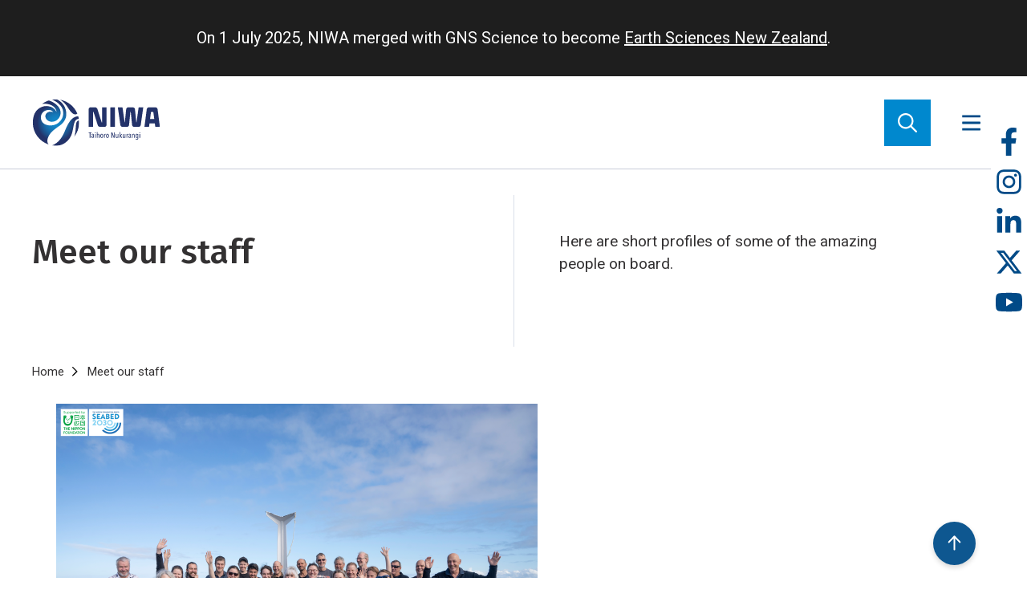

--- FILE ---
content_type: text/html; charset=UTF-8
request_url: https://niwa.co.nz/2022-tonga-post-eruption/meet-our-staff
body_size: 22783
content:
<!DOCTYPE html>
<html lang="en" dir="ltr" prefix="og: https://ogp.me/ns#">
  <head>
    <meta charset="utf-8" />
<style id="gutenberg-palette">:root {   .has-black-color{ color:#000000 }  .has-black-background-color{ background-color:#000000 }  .has-black-border-color{ border-color:#000000 }  .has-cyan-bluish-gray-color{ color:#abb8c3 }  .has-cyan-bluish-gray-background-color{ background-color:#abb8c3 }  .has-cyan-bluish-gray-border-color{ border-color:#abb8c3 }  .has-white-color{ color:#ffffff }  .has-white-background-color{ background-color:#ffffff }  .has-white-border-color{ border-color:#ffffff }  .has-pale-pink-color{ color:#f78da7 }  .has-pale-pink-background-color{ background-color:#f78da7 }  .has-pale-pink-border-color{ border-color:#f78da7 }  .has-vivid-red-color{ color:#cf2e2e }  .has-vivid-red-background-color{ background-color:#cf2e2e }  .has-vivid-red-border-color{ border-color:#cf2e2e }  .has-luminous-vivid-orange-color{ color:#ff6900 }  .has-luminous-vivid-orange-background-color{ background-color:#ff6900 }  .has-luminous-vivid-orange-border-color{ border-color:#ff6900 }  .has-luminous-vivid-amber-color{ color:#fcb900 }  .has-luminous-vivid-amber-background-color{ background-color:#fcb900 }  .has-luminous-vivid-amber-border-color{ border-color:#fcb900 }  .has-light-green-cyan-color{ color:#7bdcb5 }  .has-light-green-cyan-background-color{ background-color:#7bdcb5 }  .has-light-green-cyan-border-color{ border-color:#7bdcb5 }  .has-vivid-green-cyan-color{ color:#00d084 }  .has-vivid-green-cyan-background-color{ background-color:#00d084 }  .has-vivid-green-cyan-border-color{ border-color:#00d084 }  .has-pale-cyan-blue-color{ color:#8ed1fc }  .has-pale-cyan-blue-background-color{ background-color:#8ed1fc }  .has-pale-cyan-blue-border-color{ border-color:#8ed1fc }  .has-vivid-cyan-blue-color{ color:#0693e3 }  .has-vivid-cyan-blue-background-color{ background-color:#0693e3 }  .has-vivid-cyan-blue-border-color{ border-color:#0693e3 }  .has-vivid-purple-color{ color:#9b51e0 }  .has-vivid-purple-background-color{ background-color:#9b51e0 }  .has-vivid-purple-border-color{ border-color:#9b51e0 } }</style>
<style id="gutenberg-font-sizes">:root {   .has-lede-font-size{ font-size:24 }  .has-body-font-size{ font-size:17 }  .has-small-font-size{ font-size:14 }  .has-medium-font-size{ font-size:21 }  .has-large-font-size{ font-size:38 }  .has-huge-font-size{ font-size:45 } }</style>
<meta name="description" content="Here are short profiles of some of the amazing people on board." />
<link rel="canonical" href="https://niwa.co.nz/2022-tonga-post-eruption/meet-our-staff" />
<meta property="og:site_name" content="Earth Sciences New Zealand | NIWA" />
<meta property="og:type" content="website" />
<meta property="og:url" content="https://niwa.co.nz/2022-tonga-post-eruption/meet-our-staff" />
<meta property="og:title" content="Meet our staff" />
<meta property="og:description" content="Here are short profiles of some of the amazing people on board." />
<meta property="og:image" content="https://niwa.co.nz/sites/default/files/Group%20Photo.png" />
<meta name="Generator" content="Drupal 10 (https://www.drupal.org)" />
<meta name="MobileOptimized" content="width" />
<meta name="HandheldFriendly" content="true" />
<meta name="viewport" content="width=device-width, initial-scale=1.0" />
<link rel="icon" href="/themes/signify/niwa/favicon.ico" type="image/vnd.microsoft.icon" />
<link rel="prev" href="/news/niwa-nippon-seabed-mapping-project-rare-opportunity-study-effects-tonga-eruption" />
<link rel="up" href="/voyages/2022-tonga-post-eruption" />
<script src="/sites/default/files/google_tag/niwa/google_tag.script.js?t98iby" defer></script>

    <title>Meet our staff | Earth Sciences New Zealand | NIWA</title>
    <link rel="preconnect" href="https://fonts.googleapis.com">
    <link rel="preconnect" href="https://fonts.gstatic.com" crossorigin>
    <link href="https://fonts.googleapis.com/css2?family=Fira+Sans:ital,wght@0,300;0,400;0,500;0,600;1,300;1,400;1,500;1,600&family=Roboto:ital,wght@0,300;0,400;0,500;1,300;1,400;1,500&display=swap" rel="stylesheet"> 
    <link rel="stylesheet" media="all" href="/sites/default/files/css/css_yvzQVQ5drGH9ur68HwaXaJMNWgdTEO8UCGOAvp8e7WA.css?delta=0&amp;language=en&amp;theme=niwa&amp;include=[base64]" />
<link rel="stylesheet" media="all" href="/sites/default/files/css/css_VH1dGgr-UksKMN84bpM0fAPL9crPYJN2j1onSslf2Xc.css?delta=1&amp;language=en&amp;theme=niwa&amp;include=[base64]" />

    <script src="https://use.fontawesome.com/releases/v6.1.0/js/all.js" defer crossorigin="anonymous"></script>
<script src="https://use.fontawesome.com/releases/v6.1.0/js/v4-shims.js" defer crossorigin="anonymous"></script>

  </head>
  <body class="path-node page-node-type-page">
        <a href="#main-content" class="visually-hidden focusable skip-link">
      Skip to main content
    </a>
    <noscript><iframe src="https://www.googletagmanager.com/ns.html?id=GTM-MXPZB4D" height="0" width="0" style="display:none;visibility:hidden"></iframe></noscript>
      <div class="dialog-off-canvas-main-canvas" data-off-canvas-main-canvas>
    <div class="site__layout">
    <div>
    <div id="block-niwa-earthsciencesbanner">
  
    
      
            <div class="field field--name-body field--type-text-with-summary field--label-hidden field__item"><div style="background-color:#1e1e1e;color:#fff;padding:30px 50px;width:100%;"><p style="font-size:20px;margin:0 auto;width:fit-content;">On 1 July 2025, NIWA merged with GNS Science to become <a style="color:#fff;" href="https://www.earthsciences.nz">Earth Sciences New Zealand</a>.</p></div></div>
      
  </div>

  </div>


  <header class="site__header">
    <div class="site__header-inner">
      <div class="site__header-logo">

      <div id="block-niwa-site-branding">
  
    
  <div class="site__header__brand">
    <a class="site__header__brand__link" href="/" title="Go to the Homepage" rel="home">
    <img class="site__header__brand__image" src="/themes/signify/niwa/images/niwa-logo-horizontal.svg" alt="Earth Sciences New Zealand | NIWA">
  </a>
  </div>
</div>

  
</div>

      <div class="site__header-menu">

      <nav role="navigation" aria-labelledby="block-niwa-primarymenublock-menu" id="block-niwa-primarymenublock">
            
  <h2 class="visually-hidden" id="block-niwa-primarymenublock-menu">Primary menu</h2>
  

        
            <ul class="site__header__menu__list--primary">
                        <li class="site__header__menu__item--primary">
          <a href="/atmosphere" title="World class research contributing to our understanding of greenhouse gases, ozone depletion, and urban air pollution." class="site__header__menu__link--primary" data-drupal-link-system-path="taxonomy/term/89">Atmosphere</a>
                        
  
  <div class="menu_link_content menu-link-contentmain view-mode-default menu-dropdown menu-dropdown-0 menu-type-default">
                <div class="layout layout--twocol-section layout--twocol-section--75-25">

          <div  class="layout__region layout__region--first">
        <div>
  
    
      
            <div class="field field--name-title field--type-string field--label-hidden field__item"><h1 class="menu-link-content__heading">Atmosphere</h1>
</div>
      
  </div>
<div>
  
    
      
            <div class="field field--name-description field--type-string field--label-hidden field__item"><div class="menu-link-content__description">World class research contributing to our understanding of greenhouse gases, ozone depletion, and urban air pollution.</div>
</div>
      
  </div>
<div>
  
    
      
      <div class="field field--name-link field--type-link field--label-hidden field__item menu-link-content__section-link">
      <a href="/atmosphere">
        Explore all
      </a>
    </div>
  
  </div>
<div>
  
    
      <div class="views-element-container"><div class="view view-eva view-menu-item-topics view-id-menu_item_topics view-display-id-entity_view_1 js-view-dom-id-971e923845120504430f2c74c3542d174f47a0bb519e6d3e6f8631cb9907415b">
  
    

  
  

  
  <div class="view view-eva view-menu-item-topics view-id-menu_item_topics view-display-id-entity_view_2 js-view-dom-id-4f899480c39042a04a8a9ac8639b5e2666d11c7f44b780fda915982ee8276ae1">
  
    

  
  

      <div class="views-row"><div class="taxonomy-term taxonomy-term--type-topic taxonomy-term--view-mode-topic-children-tags ds-1col clearfix">

  

  <div class="views-element-container"><div class="view view-eva view-topic-children view-id-topic_children view-display-id-entity_view_1 js-view-dom-id-4ff8ed48d74f2ce415c28377e7f582ca5e102c71a177ab0199962cf2912f7e53">
  
    

  
  

  
  
  

  
  

  
  </div>
</div>


</div>

</div>

  
  

  
  

  
  </div>

  

  
  

  
  </div>
</div>

  </div>
<div>
  
    
      <div class="views-element-container"><div class="view view-eva view-menu-item-related-topics view-id-menu_item_related_topics view-display-id-entity_view_1 js-view-dom-id-c733c8e5eda1a351b21141e8c3a21a5d15e5b7bf53e4f2b98ea077e23bff1d90">
  
    

  
  

  
  <div class="view view-eva view-menu-item-related-topics view-id-menu_item_related_topics view-display-id-entity_view_2 js-view-dom-id-8111ab3983d061029c5ded936cc6970a432baa23a26c81b3cce8fcc33d8dcf85">
  
    

  
  

      <div class="views-row"><div class="taxonomy-term taxonomy-term--type-topic taxonomy-term--view-mode-topic-related-tags ds-1col clearfix">

  

      
      <div class="topic-tag topic-tag--related"><a href="/atmosphere/air-quality" hreflang="en">Air quality</a></div>
      <div class="topic-tag topic-tag--related"><a href="/atmosphere/greenhouse-and-trace-gases" hreflang="en">Greenhouse and trace gases</a></div>
      <div class="topic-tag topic-tag--related"><a href="/atmosphere/uv-and-ozone-1" hreflang="en">UV and ozone</a></div>
      <div class="topic-tag topic-tag--related"><a href="/remote-sensing" hreflang="en">Remote sensing</a></div>
      
  



</div>

</div>

  
  

  
  

  
  </div>

  

  
  

  
  </div>
</div>

  </div>
<div>
  
    
      
      <div class="field field--name-field-grouped-links field--type-entity-reference-revisions field--label-hidden field__items">
              <div class="field__item"><div class="paragraph paragraph--type-grouped-links paragraph--view-mode-default ds-1col clearfix">

  

  
  <h2><a href="https://niwa.co.nz/atmosphere?pt=10#filters">Research</a></h2>


      <div class="field field--name-field-links field--type-link field--label-hidden field__items">
              <div class="field__item"><a href="/atmosphere/accurate-quantification-methane-emissions-waste-and-agriculture">Accurate quantification of methane emissions from waste and agriculture</a></div>
              <div class="field__item"><a href="/climate/research-projects/carbon-watch-nz">CarbonWatch NZ</a></div>
              <div class="field__item"><a href="/atmosphere/methanesat">MethaneSAT</a></div>
              <div class="field__item"><a href="/atmosphere/research-projects/total-carbon-column-observing-network">Total Carbon Column Observing Network</a></div>
              <div class="field__item"><a href="/atmosphere/chemistry-climate-modelling">Chemistry-climate modelling</a></div>
          </div>
  

</div>

</div>
              <div class="field__item"><div class="paragraph paragraph--type-grouped-links paragraph--view-mode-default ds-1col clearfix">

  

  
  <h2><a href="https://niwa.co.nz/atmosphere?pt=13#filters">Tools &amp; services</a></h2>


      <div class="field field--name-field-links field--type-link field--label-hidden field__items">
              <div class="field__item"><a href="/atmosphere/our-data/trace-gas-datasets">Trace gas datasets</a></div>
              <div class="field__item"><a href="/atmosphere/carbon-dioxide">Carbon dioxide data</a></div>
              <div class="field__item"><a href="/atmosphere/methane">Methane data</a></div>
              <div class="field__item"><a href="/atmosphere/uv-and-ozone">UV &amp; ozone</a></div>
          </div>
  

</div>

</div>
              <div class="field__item"><div class="paragraph paragraph--type-grouped-links paragraph--view-mode-default ds-1col clearfix">

  

  
  <h2><a href="https://niwa.co.nz/atmosphere?pt=6#filters">Facilities</a></h2>


      <div class="field field--name-field-links field--type-link field--label-hidden field__items">
              <div class="field__item"><a href="/atmosphere/facilities/baring-head">Baring Head Atmospheric Research Station</a></div>
              <div class="field__item"><a href="/atmosphere/facilities/lauder-atmospheric-research-station">Lauder Atmospheric Research Station</a></div>
          </div>
  

</div>

</div>
          </div>
  
  </div>

      </div>
    
          <div  class="layout__region layout__region--second">
        <div>
  
    
      
            <div class="field field--name-field-promoted-page field--type-entity-reference field--label-hidden field__item">  <div class="layout layout--onecol">
    <div  class="layout__region layout__region--content">
      
<div  class="card card--mega-menu">
    
            <div class="field field--name-dynamic-token-fieldnode-link-to-source field--type-ds field--label-hidden field__item"><p class="card__link-to-source"><a class="card__link" href="/atmosphere/methanesat">Link to source page</a></p>
</div>
      
            <div class="field field--name-field-promotion-image field--type-entity-reference field--label-hidden field__item">  <img loading="lazy" src="/sites/default/files/styles/card_mega_menu/public/2023-12/MethaneSATMission_web.jpg?h=094f39d6&amp;itok=En9ShN2s" width="614" height="409" alt="MethaneSAT Mission" />


</div>
      
            <div class="field field--name-node-title field--type-ds field--label-hidden field__item"><h2>
  MethaneSAT
</h2>
</div>
      
      <div class="field field--name-field-page-type field--type-entity-reference field--label-hidden field__item">Research Project</div>
  
            <div class="field field--name-node-post-date field--type-ds field--label-hidden field__item">10 May 2023</div>
      
            <div class="field field--name-field-description field--type-string-long field--label-hidden field__item">Detecting and quantifying methane emissions by satellite</div>
      
  </div>
    </div>
  </div>

</div>
      
  </div>
<div>
  
    
      <div class="views-element-container"><div class="view view-eva view-menu-item-related-content view-id-menu_item_related_content view-display-id-entity_view_1 js-view-dom-id-dcdc732e5e61c887a8a84b8763a88555185286879a03a100d8a49e280476551a">
  
    

  
  

  
  <div class="view view-eva view-menu-item-related-content view-id-menu_item_related_content view-display-id-entity_view_2 js-view-dom-id-27132eb7c3b80ea64b1c15a76f455422ac97a464d7e11023c8787caad51c2723">
  
    

  
  

  
  
  

  
  

  
  </div>

  

  
  

  
  </div>
</div>

  </div>

      </div>
    
  </div>

      </div>



        </li>

                    <li class="site__header__menu__item--primary">
          <a href="/climate-and-weather" title="Understanding our variable and changing climate is critical for managing resources and reducing risks." class="site__header__menu__link--primary" data-drupal-link-system-path="node/114324">Climate &amp; Weather</a>
                        
  
  <div class="menu_link_content menu-link-contentmain view-mode-default menu-dropdown menu-dropdown-0 menu-type-default">
                <div class="layout layout--twocol-section layout--twocol-section--75-25">

          <div  class="layout__region layout__region--first">
        <div>
  
    
      
            <div class="field field--name-title field--type-string field--label-hidden field__item"><h1 class="menu-link-content__heading">Climate &amp; Weather</h1>
</div>
      
  </div>
<div>
  
    
      
            <div class="field field--name-description field--type-string field--label-hidden field__item"><div class="menu-link-content__description">Understanding our variable and changing climate is critical for managing resources and reducing risks.</div>
</div>
      
  </div>
<div>
  
    
      
      <div class="field field--name-link field--type-link field--label-hidden field__item menu-link-content__section-link">
      <a href="/climate-and-weather">
        Explore all
      </a>
    </div>
  
  </div>
<div>
  
    
      <div class="views-element-container"><div class="view view-eva view-menu-item-topics view-id-menu_item_topics view-display-id-entity_view_1 js-view-dom-id-9754912309782295a499bb58e20af3960a095fd99d39672938e328a65c48fb98">
  
    

  
  

      <div class="views-row"><div class="taxonomy-term taxonomy-term--type-topic taxonomy-term--view-mode-topic-children-tags ds-1col clearfix">

  

  <div class="views-element-container"><div class="view view-eva view-topic-children view-id-topic_children view-display-id-entity_view_1 js-view-dom-id-20bc6c50b7481edc18eba4290915d78be49c349bc32f238f2983f20b10f7dda2">
  
    

  
  

  
  
  

  
  

  
  </div>
</div>


</div>

</div>

  
  

  
  

  
  </div>
</div>

  </div>
<div>
  
    
      <div class="views-element-container"><div class="view view-eva view-menu-item-related-topics view-id-menu_item_related_topics view-display-id-entity_view_1 js-view-dom-id-82676dd74a305f971ad2b663e2cf77fe20f36c36dd46851109751cccf798bf99">
  
    

  
  

      <div class="views-row"><div class="taxonomy-term taxonomy-term--type-topic taxonomy-term--view-mode-topic-related-tags ds-1col clearfix">

  

      
      <div class="topic-tag topic-tag--related"><a href="/climate-and-weather/climate-change" hreflang="en">Climate change</a></div>
      <div class="topic-tag topic-tag--related"><a href="/climate-and-weather/climate-change-adaptation" hreflang="en">Climate change adaptation</a></div>
      <div class="topic-tag topic-tag--related"><a href="/climate-and-weather/climate-data" hreflang="en">Climate data</a></div>
      <div class="topic-tag topic-tag--related"><a href="/climate-and-weather/climate-modelling-and-projections" hreflang="en">Climate modelling and projections</a></div>
      <div class="topic-tag topic-tag--related"><a href="/climate-and-weather/weather-forecasting" hreflang="en">Weather forecasting</a></div>
      <div class="topic-tag topic-tag--related"><a href="/energy" hreflang="en">Energy</a></div>
      <div class="topic-tag topic-tag--related"><a href="/primary-sector" hreflang="en">Primary sector</a></div>
      
  



</div>

</div>

  
  

  
  

  
  </div>
</div>

  </div>
<div>
  
    
      
      <div class="field field--name-field-grouped-links field--type-entity-reference-revisions field--label-hidden field__items">
              <div class="field__item"><div class="paragraph paragraph--type-grouped-links paragraph--view-mode-default ds-1col clearfix">

  

  
  <h2><a href="https://niwa.co.nz/climate-and-weather?pt=10#filters">Research</a></h2>


      <div class="field field--name-field-links field--type-link field--label-hidden field__items">
              <div class="field__item"><a href="/climate/research-projects/updated-national-climate-projections-for-aotearoa-new-zealand">Updated national climate projections</a></div>
              <div class="field__item"><a href="/climate/research-projects/physics-and-ai-based-high-resolution-climate-projections">Physics + AI climate projections</a></div>
              <div class="field__item"><a href="/climate-and-weather/nowcasting-and-short-medium-range-forecasting-solar-and-wind-energy">Nowcasting for solar and wind</a></div>
              <div class="field__item"><a href="/climate/research-projects/climate-present-and-past">Climate present and past</a></div>
              <div class="field__item"><a href="/climate/research-projects/providing-climate-change-advice-to-new-zealands-regions">Providing climate change advice for NZ</a></div>
              <div class="field__item"><a href="/climate-and-weather/forecasting-weather-systems">Forecasting weather systems</a></div>
              <div class="field__item"><a href="/climate/information-and-resources/citizen-science-new-zealand-rainfall-monitoring-network">Citizen science - rainfall monitoring</a></div>
              <div class="field__item"><a href="/climate-and-weather/serious-games-tool-engage-people">Serious games as a tool to engage people</a></div>
          </div>
  

</div>

</div>
              <div class="field__item"><div class="paragraph paragraph--type-grouped-links paragraph--view-mode-default ds-1col clearfix">

  

  
  <h2><a href="https://niwa.co.nz/climate-and-weather?pt=13#filters">Tools &amp; services</a></h2>


      <div class="field field--name-field-links field--type-link field--label-hidden field__items">
              <div class="field__item"><a href="/climate-and-weather/climate-change-adaptation-toolbox">Climate change adaptation toolbox</a></div>
              <div class="field__item"><a href="/climate-and-weather/weather-and-climate-forecasting-services">Weather and climate forecasting services</a></div>
              <div class="field__item"><a href="https://shiny.niwa.co.nz/drought-forecast/">Drought forecasting dashboard</a></div>
              <div class="field__item"><a href="/climate-and-weather/niwa-can-help-you-leverage-updated-climate-projections">Leveraging updated climate projections</a></div>
              <div class="field__item"><a href="/climate/our-services/obtaining-climate-data-from-niwa">Climate data</a></div>
              <div class="field__item"><a href="/climate/our-services/virtual-climate-stations">Virtual Climate Stations</a></div>
              <div class="field__item"><a href="/climate/our-services/climate-mapping">Climate mapping</a></div>
              <div class="field__item"><a href="/climate-and-weather/daily-climate-maps">Daily climate maps</a></div>
          </div>
  

</div>

</div>
              <div class="field__item"><div class="paragraph paragraph--type-grouped-links paragraph--view-mode-default ds-1col clearfix">

  

  
  <h2><a href="https://niwa.co.nz/climate-and-weather?pt=All&amp;sort_by=recent#filters">Understanding our climate</a></h2>


      <div class="field field--name-field-links field--type-link field--label-hidden field__items">
              <div class="field__item"><a href="/seasonal-climate-outlook/seasonal-climate-outlook">Seasonal climate outlooks</a></div>
              <div class="field__item"><a href="/climate-and-weather/climate-summaries-0">Climate summaries</a></div>
              <div class="field__item"><a href="/climate-and-weather/sea-surface-temperature-update">Sea Surface Temperature Update</a></div>
              <div class="field__item"><a href="/climate-and-weather/regional-climatologies">Regional climatologies</a></div>
              <div class="field__item"><a href="/rainfall/southwest-pacific-tropical-cyclone-outlook">Southwest Pacific Tropical Cyclone Outlook</a></div>
              <div class="field__item"><a href="/climate-and-weather/island-climate-update">Island Climate Update</a></div>
              <div class="field__item"><a href="/climate-and-weather/el-nino-and-la-nina">El Niño and La Niña</a></div>
              <div class="field__item"><a href="/climate/information-and-resources/nz-temperature-record">NZ temperature record</a></div>
          </div>
  

</div>

</div>
          </div>
  
  </div>

      </div>
    
          <div  class="layout__region layout__region--second">
        <div>
  
    
      
            <div class="field field--name-field-promoted-page field--type-entity-reference field--label-hidden field__item">  <div class="layout layout--onecol">
    <div  class="layout__region layout__region--content">
      
<div  class="card card--mega-menu">
    
            <div class="field field--name-dynamic-token-fieldnode-link-to-source field--type-ds field--label-hidden field__item"><p class="card__link-to-source"><a class="card__link" href="/climate-and-weather/niwa-can-help-you-leverage-updated-climate-projections">Link to source page</a></p>
</div>
      
            <div class="field field--name-field-promotion-image field--type-entity-reference field--label-hidden field__item">  <img loading="lazy" src="/sites/default/files/styles/card_mega_menu/public/2022_PHOTO_COMP_Skyline_Hookcropped.jpg?h=034a5371&amp;itok=5geu_pYl" width="614" height="409" />


</div>
      
            <div class="field field--name-node-title field--type-ds field--label-hidden field__item"><h2>
  NIWA can help you leverage updated climate projections 
</h2>
</div>
      
      <div class="field field--name-field-page-type field--type-entity-reference field--label-hidden field__item">Service</div>
  
            <div class="field field--name-node-post-date field--type-ds field--label-hidden field__item">29 August 2024</div>
      
            <div class="field field--name-field-description field--type-string-long field--label-hidden field__item">NIWA is using updated climate projections to help New Zealanders better understand climate-related risks.</div>
      
  </div>
    </div>
  </div>

</div>
      
  </div>
<div>
  
    
      <div class="views-element-container"><div class="view view-eva view-menu-item-related-content view-id-menu_item_related_content view-display-id-entity_view_1 js-view-dom-id-93c5b96ac1c68cbe9ac480579e2557ae80419ff74922ca20ca82a3e7485617fd">
  
    

  
  

  
  <div class="view view-eva view-menu-item-related-content view-id-menu_item_related_content view-display-id-entity_view_2 js-view-dom-id-26d02a2c6da1965e115fcb7bca2d8e5f6216e6a1f5535ef7f949d4da02ca954d">
  
    

  
  

  
  
  

  
  

  
  </div>

  

  
  

  
  </div>
</div>

  </div>

      </div>
    
  </div>

      </div>



        </li>

                    <li class="site__header__menu__item--primary">
          <a href="/hazards" title="Nature can be a destructive force. Our science prevents property damage and saves lives." class="site__header__menu__link--primary" data-drupal-link-system-path="taxonomy/term/198">Hazards</a>
                        
  
  <div class="menu_link_content menu-link-contentmain view-mode-default menu-dropdown menu-dropdown-0 menu-type-default">
                <div class="layout layout--twocol-section layout--twocol-section--75-25">

          <div  class="layout__region layout__region--first">
        <div>
  
    
      
            <div class="field field--name-title field--type-string field--label-hidden field__item"><h1 class="menu-link-content__heading">Hazards</h1>
</div>
      
  </div>
<div>
  
    
      
            <div class="field field--name-description field--type-string field--label-hidden field__item"><div class="menu-link-content__description">Nature can be a destructive force. Our science prevents property damage and saves lives.</div>
</div>
      
  </div>
<div>
  
    
      
      <div class="field field--name-link field--type-link field--label-hidden field__item menu-link-content__section-link">
      <a href="/hazards">
        Explore all
      </a>
    </div>
  
  </div>
<div>
  
    
      <div class="views-element-container"><div class="view view-eva view-menu-item-topics view-id-menu_item_topics view-display-id-entity_view_1 js-view-dom-id-a466febe2909d6660d32ec6434974a467928416f931f21d11ab978393783cad1">
  
    

  
  

  
  <div class="view view-eva view-menu-item-topics view-id-menu_item_topics view-display-id-entity_view_2 js-view-dom-id-b897b520563fd2f6d2803b62974aa46a71f76731a37cc1d864ed10693ce50dda">
  
    

  
  

      <div class="views-row"><div class="taxonomy-term taxonomy-term--type-topic taxonomy-term--view-mode-topic-children-tags ds-1col clearfix">

  

  <div class="views-element-container"><div class="view view-eva view-topic-children view-id-topic_children view-display-id-entity_view_1 js-view-dom-id-6edc050b99ebf0d42e972c90233344355817459a46f952c28db851620e7ac2d4">
  
    

  
  

      <div class="topic-tag"><a href="/hazards/coastal-hazards" hreflang="en">Coastal hazards</a></div>

  
  

  
  

  
  </div>
</div>


</div>

</div>

  
  

  
  

  
  </div>

  

  
  

  
  </div>
</div>

  </div>
<div>
  
    
      <div class="views-element-container"><div class="view view-eva view-menu-item-related-topics view-id-menu_item_related_topics view-display-id-entity_view_1 js-view-dom-id-bfc8a12bd2c9569f3fa8133938adcaf7e750bdcde4e2e962e62eaa255de035a6">
  
    

  
  

  
  <div class="view view-eva view-menu-item-related-topics view-id-menu_item_related_topics view-display-id-entity_view_2 js-view-dom-id-7aafba305b0c609f02127dd55564e369ebb93fc723851c9bf2a6cfea968ab8e7">
  
    

  
  

      <div class="views-row"><div class="taxonomy-term taxonomy-term--type-topic taxonomy-term--view-mode-topic-related-tags ds-1col clearfix">

  

      
      <div class="topic-tag topic-tag--related"><a href="/hazards/weather-hazards" hreflang="en">Weather hazards</a></div>
      <div class="topic-tag topic-tag--related"><a href="/hazards/geological-hazards" hreflang="en">Geological hazards</a></div>
      
  



</div>

</div>

  
  

  
  

  
  </div>

  

  
  

  
  </div>
</div>

  </div>
<div>
  
    
      
      <div class="field field--name-field-grouped-links field--type-entity-reference-revisions field--label-hidden field__items">
              <div class="field__item"><div class="paragraph paragraph--type-grouped-links paragraph--view-mode-default ds-1col clearfix">

  

  
  <h2><a href="https://niwa.co.nz/hazards?pt=10">Research</a></h2>


      <div class="field field--name-field-links field--type-link field--label-hidden field__items">
              <div class="field__item"><a href="/hazards/future-coasts-aotearoa">Future Coasts Aotearoa</a></div>
              <div class="field__item"><a href="/hazards/wave-hazard-research">Wave hazard research</a></div>
              <div class="field__item"><a href="/hazards/riskscape-software">Riskscape software</a></div>
              <div class="field__item"><a href="/hazards/ma-te-haumaru-o-nga-puna-wai-o-rakaihautu-ka-ora-mo-ake-tonu">Mā te haumaru ō te wai: Aotearoa flood resilience</a></div>
              <div class="field__item"><a href="/hazards/research-projects/responding-to-and-preparing-for-extreme-weather-events">Responding to and preparing for extreme weather events</a></div>
              <div class="field__item"><a href="/climate-and-weather/forecasting-weather-systems">Forecasting weather systems</a></div>
              <div class="field__item"><a href="/hazards/tsunami-generated-underwater-volcanoes">Tsunami generated by underwater volcanoes</a></div>
              <div class="field__item"><a href="/hazards/weather-hazards/river-flow-forecasting">River flow forecasting</a></div>
          </div>
  

</div>

</div>
              <div class="field__item"><div class="paragraph paragraph--type-grouped-links paragraph--view-mode-default ds-1col clearfix">

  

  
  <h2><a href="https://niwa.co.nz/our-services?subtree%5Btopic%5D=198">Tools &amp; services</a></h2>


      <div class="field field--name-field-links field--type-link field--label-hidden field__items">
              <div class="field__item"><a href="/hazards/coastal-hazards/extreme-coastal-flood-maps-aotearoa-new-zealand">Extreme coastal flood maps for Aotearoa New Zealand</a></div>
              <div class="field__item"><a href="/coasts/tides/storm-tide-red-alert-days-2026">Storm-tide red-alert days 2026</a></div>
              <div class="field__item"><a href="/coasts/tide-forecaster">Tide forecaster</a></div>
              <div class="field__item"><a href="/hazards/sea-level-rise">Sea-level rise</a></div>
              <div class="field__item"><a href="https://shiny.niwa.co.nz/drought-forecast/">Drought dashboard</a></div>
              <div class="field__item"><a href="/climate-and-weather/serious-games-tool-engage-people">Serious games as a tool to engage people</a></div>
          </div>
  

</div>

</div>
          </div>
  
  </div>

      </div>
    
          <div  class="layout__region layout__region--second">
        <div>
  
    
      
            <div class="field field--name-field-promoted-page field--type-entity-reference field--label-hidden field__item">
<div  class="card card--mega-menu">
    
            <div class="field field--name-dynamic-token-fieldnode-link-to-source field--type-ds field--label-hidden field__item"><p class="card__link-to-source"><a class="card__link" href="/news/tonga-eruption-confirmed-largest-ever-recorded">Link to source page</a></p>
</div>
      
            <div class="field field--name-field-promotion-image field--type-entity-reference field--label-hidden field__item">  <img loading="lazy" src="/sites/default/files/styles/card_mega_menu/public/2022_10_3D_MODEL_HTHH_parsonskingDSC00900-web.jpg?h=f3f0a9e5&amp;itok=gsi2rTI3" width="614" height="409" />


</div>
      
            <div class="field field--name-node-title field--type-ds field--label-hidden field__item"><h2>
  Tonga eruption confirmed as largest ever recorded
</h2>
</div>
      
      <div class="field field--name-field-page-type field--type-entity-reference field--label-hidden field__item">Media release</div>
  
            <div class="field field--name-node-post-date field--type-ds field--label-hidden field__item">21 November 2022</div>
      
            <div class="field field--name-field-description field--type-string-long field--label-hidden field__item">A New Zealand-led team has completed the fullest investigation to date into January’s eruption of the underwater Tongan volcano.</div>
      
  </div>

</div>
      
  </div>
<div>
  
    
      <div class="views-element-container"><div class="view view-eva view-menu-item-related-content view-id-menu_item_related_content view-display-id-entity_view_1 js-view-dom-id-7a959cae8c9ed7f7db086c064b63727e161d6f01bed5b7fffaf7cc0e52126669">
  
    

  
  

  
  <div class="view view-eva view-menu-item-related-content view-id-menu_item_related_content view-display-id-entity_view_2 js-view-dom-id-e18417d294eaafdbc53cc592d1d38eb0b32e77799fb9377a4c835ee4efc46e9f">
  
    

  
  

  
  
  

  
  

  
  </div>

  

  
  

  
  </div>
</div>

  </div>

      </div>
    
  </div>

      </div>



        </li>

                    <li class="site__header__menu__item--primary">
          <a href="/coasts-and-oceans" title="NIWA aims to provide the knowledge needed for the sound environmental management of our marine resources." class="site__header__menu__link--primary" data-drupal-link-system-path="taxonomy/term/6203">Coasts &amp; Oceans</a>
                        
  
  <div class="menu_link_content menu-link-contentmain view-mode-default menu-dropdown menu-dropdown-0 menu-type-default">
                <div class="layout layout--twocol-section layout--twocol-section--75-25">

          <div  class="layout__region layout__region--first">
        <div>
  
    
      
            <div class="field field--name-title field--type-string field--label-hidden field__item"><h1 class="menu-link-content__heading">Coasts &amp; Oceans</h1>
</div>
      
  </div>
<div>
  
    
      
            <div class="field field--name-description field--type-string field--label-hidden field__item"><div class="menu-link-content__description">NIWA aims to provide the knowledge needed for the sound environmental management of our marine resources.</div>
</div>
      
  </div>
<div>
  
    
      
      <div class="field field--name-link field--type-link field--label-hidden field__item menu-link-content__section-link">
      <a href="/coasts-and-oceans">
        Explore all
      </a>
    </div>
  
  </div>
<div>
  
    
      <div class="views-element-container"><div class="view view-eva view-menu-item-topics view-id-menu_item_topics view-display-id-entity_view_1 js-view-dom-id-a7f058848dfacc792cbb35785d7a85d0913abf62a8c4757569ba672a4232430c">
  
    

  
  

  
  <div class="view view-eva view-menu-item-topics view-id-menu_item_topics view-display-id-entity_view_2 js-view-dom-id-05d33a65ce2b81f7cde0f409070132af06c214272e36201401e7c05435246997">
  
    

  
  

      <div class="views-row"><div class="taxonomy-term taxonomy-term--type-topic taxonomy-term--view-mode-topic-children-tags ds-1col clearfix">

  

  <div class="views-element-container"><div class="view view-eva view-topic-children view-id-topic_children view-display-id-entity_view_1 js-view-dom-id-4e4235dfae660bbe2519fd5916b7dec03d4d382da1ecb95b105f8ea603b9bec7">
  
    

  
  

  
  
  

  
  

  
  </div>
</div>


</div>

</div>

  
  

  
  

  
  </div>

  

  
  

  
  </div>
</div>

  </div>
<div>
  
    
      <div class="views-element-container"><div class="view view-eva view-menu-item-related-topics view-id-menu_item_related_topics view-display-id-entity_view_1 js-view-dom-id-4a773425ed86b5c7e29fa04b270a15aa7e5c45ae9179f76f887456b4ad79885e">
  
    

  
  

  
  <div class="view view-eva view-menu-item-related-topics view-id-menu_item_related_topics view-display-id-entity_view_2 js-view-dom-id-662f9478165b38ff7addbebd36e7717a0c31acaa962ce25c5b44223d3a14d47f">
  
    

  
  

      <div class="views-row"><div class="taxonomy-term taxonomy-term--type-topic taxonomy-term--view-mode-topic-related-tags ds-1col clearfix">

  

      
      <div class="topic-tag topic-tag--related"><a href="/fisheries" hreflang="en">Fisheries</a></div>
      <div class="topic-tag topic-tag--related"><a href="/aquaculture" hreflang="en">Aquaculture</a></div>
      <div class="topic-tag topic-tag--related"><a href="/oceans" hreflang="en">Oceans</a></div>
      <div class="topic-tag topic-tag--related"><a href="/coasts" hreflang="en">Coasts</a></div>
      <div class="topic-tag topic-tag--related"><a href="/coasts/estuaries" hreflang="en">Estuaries</a></div>
      <div class="topic-tag topic-tag--related"><a href="/antarctica" hreflang="en">Antarctica</a></div>
      <div class="topic-tag topic-tag--related"><a href="/energy" hreflang="en">Energy</a></div>
      <div class="topic-tag topic-tag--related"><a href="/primary-sector" hreflang="en">Primary sector</a></div>
      
  



</div>

</div>

  
  

  
  

  
  </div>

  

  
  

  
  </div>
</div>

  </div>
<div>
  
    
      
      <div class="field field--name-field-grouped-links field--type-entity-reference-revisions field--label-hidden field__items">
              <div class="field__item"><div class="paragraph paragraph--type-grouped-links paragraph--view-mode-default ds-1col clearfix">

  

  
  <h2><a href="https://niwa.co.nz/research">Research</a></h2>


      <div class="field field--name-field-links field--type-link field--label-hidden field__items">
              <div class="field__item"><a href="/antarctica?pt=10#filters">Antarctica</a></div>
              <div class="field__item"><a href="https://niwa.co.nz/aquaculture">Aquaculture</a></div>
              <div class="field__item"><a href="/coasts?pt=10#filters">Coasts </a></div>
              <div class="field__item"><a href="/research?subtree%5Btopic%5D=6145&amp;subtree%5Bsubtopic%5D=158&amp;created=All">Estuaries</a></div>
              <div class="field__item"><a href="/fisheries?pt=10#filters">Fisheries </a></div>
              <div class="field__item"><a href="/oceans?pt=10#filters">Oceans</a></div>
          </div>
  

</div>

</div>
              <div class="field__item"><div class="paragraph paragraph--type-grouped-links paragraph--view-mode-default ds-1col clearfix">

  

  
  <h2><a href="https://niwa.co.nz/our-services">Tools &amp; Services</a></h2>


      <div class="field field--name-field-links field--type-link field--label-hidden field__items">
              <div class="field__item"><a href="/aquaculture?pt=13#filters">Aquaculture</a></div>
              <div class="field__item"><a href="/coasts?pt=13#filters">Coasts</a></div>
              <div class="field__item"><a href="/our-services?subtree%5Btopic%5D=6145&amp;subtree%5Bsubtopic%5D=158">Estuaries</a></div>
              <div class="field__item"><a href="/fisheries?pt=13#filters">Fisheries</a></div>
              <div class="field__item"><a href="/oceans?pt=13#filters">Oceans</a></div>
              <div class="field__item"><a href="/vessels/niwa-vessels">NIWA Vessels</a></div>
          </div>
  

</div>

</div>
              <div class="field__item"><div class="paragraph paragraph--type-grouped-links paragraph--view-mode-default ds-1col clearfix">

  

  
  <h2><a href="https://niwa.co.nz/coasts-and-oceans?pt=27">Frequently visited</a></h2>


      <div class="field field--name-field-links field--type-link field--label-hidden field__items">
              <div class="field__item"><a href="/aquaculture/yellowtail-kingfish">Kingfish aquaculture</a></div>
              <div class="field__item"><a href="/hazards/future-coasts-aotearoa">Future Coasts Aotearoa</a></div>
              <div class="field__item"><a href="/coasts/marine-biosecurity">Marine biosecurity</a></div>
              <div class="field__item"><a href="/fisheries/ross-sea-toothfish-fishery">The Ross Sea toothfish fishery</a></div>
              <div class="field__item"><a href="/fisheries/recreational-fishing">Recreational Fishing</a></div>
              <div class="field__item"><a href="/coasts/marine-identification-guides-and-fact-sheets">Marine identification guides</a></div>
              <div class="field__item"><a href="/voyages">Voyages</a></div>
              <div class="field__item"><a href="https://niwa.co.nz/oceans/marine-carbon">Marine carbon</a></div>
          </div>
  

</div>

</div>
          </div>
  
  </div>

      </div>
    
          <div  class="layout__region layout__region--second">
        <div>
  
    
      
            <div class="field field--name-field-promoted-page field--type-entity-reference field--label-hidden field__item">  <div class="layout layout--onecol">
    <div  class="layout__region layout__region--content">
      
<div  class="card card--mega-menu">
    
            <div class="field field--name-dynamic-token-fieldnode-link-to-source field--type-ds field--label-hidden field__item"><p class="card__link-to-source"><a class="card__link" href="/vessels/niwa-vessels">Link to source page</a></p>
</div>
      
            <div class="field field--name-field-promotion-image field--type-entity-reference field--label-hidden field__item">  <img loading="lazy" src="/sites/default/files/styles/card_mega_menu/public/2025-03/2024_08_KAHAROA_II_ARRIVAL_HR-McPAKE-07835%20-%20VESSELS%20COVER%20-%20Wide.jpg?h=1a8b723c&amp;itok=2-0Y_HLS" width="614" height="409" alt="Kaharoa II wide" />


</div>
      
            <div class="field field--name-node-title field--type-ds field--label-hidden field__item"><h2>
  NIWA Vessels
</h2>
</div>
      
            <div class="field field--name-field-description field--type-string-long field--label-hidden field__item">NIWA&#039;s vessels are world-class environmental monitoring and research platforms.</div>
      
  </div>
    </div>
  </div>

</div>
      
  </div>
<div>
  
    
      <div class="views-element-container"><div class="view view-eva view-menu-item-related-content view-id-menu_item_related_content view-display-id-entity_view_1 js-view-dom-id-2a2d999f7c9722323edbd87583adcaafc3ee5be767788b6e993baa9bcf160a0f">
  
    

  
  

  
  <div class="view view-eva view-menu-item-related-content view-id-menu_item_related_content view-display-id-entity_view_2 js-view-dom-id-bd5fcbc7ea8479236fd1b8b6a8885af3cb9ed4488cb22eadf9c296491af63955">
  
    

  
  

  
  
  

  
  

  
  </div>

  

  
  

  
  </div>
</div>

  </div>

      </div>
    
  </div>

      </div>



        </li>

                    <li class="site__header__menu__item--primary">
          <a href="/freshwater" title="We provide public information on river, lake, and groundwater conditions across New Zealand including water quantity and quality." class="site__header__menu__link--primary" data-drupal-link-system-path="node/114353">Freshwater</a>
                        
  
  <div class="menu_link_content menu-link-contentmain view-mode-default menu-dropdown menu-dropdown-0 menu-type-default">
                <div class="layout layout--twocol-section layout--twocol-section--75-25">

          <div  class="layout__region layout__region--first">
        <div>
  
    
      
            <div class="field field--name-title field--type-string field--label-hidden field__item"><h1 class="menu-link-content__heading">Freshwater</h1>
</div>
      
  </div>
<div>
  
    
      
            <div class="field field--name-description field--type-string field--label-hidden field__item"><div class="menu-link-content__description">We provide public information on river, lake, and groundwater conditions across New Zealand including water quantity and quality.</div>
</div>
      
  </div>
<div>
  
    
      
      <div class="field field--name-link field--type-link field--label-hidden field__item menu-link-content__section-link">
      <a href="/freshwater">
        Explore all
      </a>
    </div>
  
  </div>
<div>
  
    
      <div class="views-element-container"><div class="view view-eva view-menu-item-topics view-id-menu_item_topics view-display-id-entity_view_1 js-view-dom-id-e11f167e3a5c82c15142cab350a98ca6c94e0581366d72d43bf36f2649bc4583">
  
    

  
  

      <div class="views-row"><div class="taxonomy-term taxonomy-term--type-topic taxonomy-term--view-mode-topic-children-tags ds-1col clearfix">

  

  <div class="views-element-container"><div class="view view-eva view-topic-children view-id-topic_children view-display-id-entity_view_1 js-view-dom-id-5ba44755e6a887072054ab7e95d0b3a36157cc80d210e6918c0f2e5253ad806a">
  
    

  
  

  
  
  

  
  

  
  </div>
</div>


</div>

</div>

  
  

  
  

  
  </div>
</div>

  </div>
<div>
  
    
      <div class="views-element-container"><div class="view view-eva view-menu-item-related-topics view-id-menu_item_related_topics view-display-id-entity_view_1 js-view-dom-id-4ac28416a722b4ac857fab07e70dd14b72f8717462976130bc7d7cd2a821aa54">
  
    

  
  

      <div class="views-row"><div class="taxonomy-term taxonomy-term--type-topic taxonomy-term--view-mode-topic-related-tags ds-1col clearfix">

  

      
      <div class="topic-tag topic-tag--related"><a href="/freshwater/ecological-monitoring" hreflang="en">Ecological monitoring</a></div>
      <div class="topic-tag topic-tag--related"><a href="/freshwater/ecotoxicology" hreflang="en">Ecotoxicology</a></div>
      <div class="topic-tag topic-tag--related"><a href="/freshwater/freshwater-fish" hreflang="en">Freshwater fish</a></div>
      <div class="topic-tag topic-tag--related"><a href="/freshwater/freshwater-invertebrates" hreflang="en">Freshwater invertebrates</a></div>
      <div class="topic-tag topic-tag--related"><a href="/freshwater/freshwater-quality" hreflang="en">Freshwater quality</a></div>
      <div class="topic-tag topic-tag--related"><a href="/freshwater/freshwater-restoration" hreflang="en">Freshwater restoration</a></div>
      <div class="topic-tag topic-tag--related"><a href="/primary-sector" hreflang="en">Primary sector</a></div>
      
  



</div>

</div>

  
  

  
  

  
  </div>
</div>

  </div>
<div>
  
    
      
      <div class="field field--name-field-grouped-links field--type-entity-reference-revisions field--label-hidden field__items">
              <div class="field__item"><div class="paragraph paragraph--type-grouped-links paragraph--view-mode-default ds-1col clearfix">

  

  
  <h2><a href="https://niwa.co.nz/freshwater?pt=10">Research</a></h2>


      <div class="field field--name-field-links field--type-link field--label-hidden field__items">
              <div class="field__item"><a href="/freshwater/stopping-gold-clam-its-now-or-never">Stopping the gold clam: it&#039;s now or never</a></div>
              <div class="field__item"><a href="/freshwater/rototurf-aquatic-plant-life-rafts-degraded-lakes">Roto Turf: Aquatic plant ‘life rafts’ in degraded lakes</a></div>
              <div class="field__item"><a href="/freshwater/freshwater-mitigation-systems">Freshwater mitigation systems</a></div>
              <div class="field__item"><a href="/freshwater/fish-passage">Fish Passage</a></div>
              <div class="field__item"><a href="/freshwater/high-frequency-water-quality-monitoring-guidance">High Frequency Water Quality Monitoring Guidance</a></div>
              <div class="field__item"><a href="/freshwater/bio-acoustic-fish-fence">Bio-Acoustic Fish Fence</a></div>
              <div class="field__item"><a href="/freshwater/research-projects/snow-and-ice-network">Snow and Ice Network</a></div>
          </div>
  

</div>

</div>
              <div class="field__item"><div class="paragraph paragraph--type-grouped-links paragraph--view-mode-default ds-1col clearfix">

  

  
  <h2><a href="https://niwa.co.nz/freshwater?pt=13">Services</a></h2>


      <div class="field field--name-field-links field--type-link field--label-hidden field__items">
              <div class="field__item"><a href="/freshwater/niwa-water-quality-laboratory">NIWA Water Quality Laboratory</a></div>
              <div class="field__item"><a href="/algal-services">Algal monitoring service</a></div>
              <div class="field__item"><a href="/freshwater/ecotoxicology-services">Ecotoxicology services</a></div>
              <div class="field__item"><a href="/freshwater/freshwater-aquatic-plants">Freshwater aquatic plants</a></div>
              <div class="field__item"><a href="/freshwater/freshwater-quality/lakespi-keeping-tabs-lake-health">LakeSPI: Keeping tabs on lake health</a></div>
              <div class="field__item"><a href="/freshwater/water-quality-modelling">Water quality modelling</a></div>
          </div>
  

</div>

</div>
              <div class="field__item"><div class="paragraph paragraph--type-grouped-links paragraph--view-mode-default ds-1col clearfix">

  

  
  <h2><a href="https://niwa.co.nz/freshwater?pt=13">Tools &amp; Resources</a></h2>


      <div class="field field--name-field-links field--type-link field--label-hidden field__items">
              <div class="field__item"><a href="/freshwater/freshwater-databases-online">Freshwater databases online</a></div>
              <div class="field__item"><a href="/freshwater/fish-passage-home/new-zealand-fish-passage-guidelines">Fish Passage Guidelines</a></div>
              <div class="field__item"><a href="/freshwater/fish-passage/guidelines-monitoring-fish-passage-success">Guidelines for monitoring fish passage success</a></div>
              <div class="field__item"><a href="/environmental-information/nz-freshwater-fish-database/nz-freshwater-fish-database-help">Freshwater Fish database</a></div>
              <div class="field__item"><a href="/freshwater/freshwater-pest-species">Freshwater pest species</a></div>
              <div class="field__item"><a href="/freshwater/freshwater-mitigation-systems/riparian-buffers/riparian-buffer-design-guide">Riparian Buffer Design Guide</a></div>
              <div class="field__item"><a href="/freshwater/freshwater-mitigation-systems/constructed-wetlands/constructed-wetland-guidelines">Constructed wetland guidelines</a></div>
              <div class="field__item"><a href="/freshwater/stream-health-monitoring-and-assessment-kit-shmak">Stream Health Monitoring and Assessment Kit (SHMAK)</a></div>
          </div>
  

</div>

</div>
              <div class="field__item"><div class="paragraph paragraph--type-grouped-links paragraph--view-mode-default ds-1col clearfix">

  

  
  <h2><a href="https://niwa.co.nz/freshwater/freshwater-programme-overview">Programmes</a></h2>


      <div class="field field--name-field-links field--type-link field--label-hidden field__items">
              <div class="field__item"><a href="/freshwater/programme-overview/freshwater-species-ecology-and-management">Freshwater species ecology and management</a></div>
              <div class="field__item"><a href="/freshwater/programme-overview/Hydrological-observations-and-predictions">Hydrological observations and predictions</a></div>
              <div class="field__item"><a href="/freshwater/programme-overview/environmental-flows">Environmental flows</a></div>
              <div class="field__item"><a href="/freshwater/programme-overview/causes-and-effects-of-water-quality-degradation">Causes and effects of water quality degradation</a></div>
              <div class="field__item"><a href="/freshwater-biosecurity">Freshwater biosecurity</a></div>
              <div class="field__item"><a href="/freshwater/freshwater-mitigation-systems">Freshwater mitigation systems</a></div>
          </div>
  

</div>

</div>
          </div>
  
  </div>

      </div>
    
          <div  class="layout__region layout__region--second">
        <div>
  
    
      
            <div class="field field--name-field-promoted-page field--type-entity-reference field--label-hidden field__item">  <div class="layout layout--onecol">
    <div  class="layout__region layout__region--content">
      
<div  class="card card--mega-menu">
    
            <div class="field field--name-dynamic-token-fieldnode-link-to-source field--type-ds field--label-hidden field__item"><p class="card__link-to-source"><a class="card__link" href="/freshwater/stopping-gold-clam-its-now-or-never">Link to source page</a></p>
</div>
      
            <div class="field field--name-field-promotion-image field--type-entity-reference field--label-hidden field__item">  <img loading="lazy" src="/sites/default/files/styles/card_mega_menu/public/2024-10/Gold_clam_bannerMiddle.png?h=000c6485&amp;itok=hZMVsY0Z" width="614" height="409" alt="Gold_clam_bannerMiddle.png" />


</div>
      
            <div class="field field--name-node-title field--type-ds field--label-hidden field__item"><h2>
  Stopping the gold clam: it&#039;s now or never 
</h2>
</div>
      
            <div class="field field--name-field-description field--type-string-long field--label-hidden field__item">A NIWA-led programme to develop effective, and culturally-attuned strategies for managing the freshwater gold clam. </div>
      
  </div>
    </div>
  </div>

</div>
      
  </div>
<div>
  
    
      <div class="views-element-container"><div class="view view-eva view-menu-item-related-content view-id-menu_item_related_content view-display-id-entity_view_1 js-view-dom-id-8b645aba5c7a7935a1bbcb769541ff02669eaeb825aaed79a05dde754b863784">
  
    

  
  

  
  <div class="view view-eva view-menu-item-related-content view-id-menu_item_related_content view-display-id-entity_view_2 js-view-dom-id-8e46e7de1f671d24673316f508177f273bf13fdd43e87d3fabe0e6a835190d64">
  
    

  
  

  
  
  

  
  

  
  </div>

  

  
  

  
  </div>
</div>

  </div>

      </div>
    
  </div>

      </div>



        </li>

                    <li class="site__header__menu__item--primary">
          <a href="/te-kuwaha-and-maori" title="Working together with hapū, iwi, Māori communities and Māori business to deliver tailored science." class="site__header__menu__link--primary" data-drupal-link-system-path="node/114354">Te Kūwaha</a>
                        
  
  <div class="menu_link_content menu-link-contentmain view-mode-default menu-dropdown menu-dropdown-0 menu-type-default">
                <div class="layout layout--twocol-section layout--twocol-section--75-25">

          <div  class="layout__region layout__region--first">
        <div>
  
    
      
            <div class="field field--name-title field--type-string field--label-hidden field__item"><h1 class="menu-link-content__heading">Te Kūwaha</h1>
</div>
      
  </div>
<div>
  
    
      
            <div class="field field--name-description field--type-string field--label-hidden field__item"><div class="menu-link-content__description">Working together with hapū, iwi, Māori communities and Māori business to deliver tailored science.</div>
</div>
      
  </div>
<div>
  
    
      
      <div class="field field--name-link field--type-link field--label-hidden field__item menu-link-content__section-link">
      <a href="/te-kuwaha-and-maori">
        Explore all
      </a>
    </div>
  
  </div>
<div>
  
    
      <div class="views-element-container"><div class="view view-eva view-menu-item-topics view-id-menu_item_topics view-display-id-entity_view_1 js-view-dom-id-71794e865a281c34161c524609cf4f2dd7b2405fff89bcecfe50e5a3e4d8398a">
  
    

  
  

  
  <div class="view view-eva view-menu-item-topics view-id-menu_item_topics view-display-id-entity_view_2 js-view-dom-id-15916d970bfe02194408bf7cf5856a6766e43b5c8c5314c68fcfcd04cbb871d8">
  
    

  
  

      <div class="views-row"><div class="taxonomy-term taxonomy-term--type-topic taxonomy-term--view-mode-topic-children-tags ds-1col clearfix">

  

  <div class="views-element-container"><div class="view view-eva view-topic-children view-id-topic_children view-display-id-entity_view_1 js-view-dom-id-fe340a2bd195986cc30a98948bb15c64fd50f50a7a3eb891ecc96cfa053d0fe2">
  
    

  
  

  
  
  

  
  

  
  </div>
</div>


</div>

</div>

  
  

  
  

  
  </div>

  

  
  

  
  </div>
</div>

  </div>
<div>
  
    
      <div class="views-element-container"><div class="view view-eva view-menu-item-related-topics view-id-menu_item_related_topics view-display-id-entity_view_1 js-view-dom-id-be1ae3310c3f3add514033ac42fa5f1377c31cee1a9e5fd6d3bedb9a27940cab">
  
    

  
  

  
  <div class="view view-eva view-menu-item-related-topics view-id-menu_item_related_topics view-display-id-entity_view_2 js-view-dom-id-b693e77a14acd264d671ef1b218e9f2fd56f8d2c7fc1e11ee83fbc5eda227e9b">
  
    

  
  

      <div class="views-row"><div class="taxonomy-term taxonomy-term--type-topic taxonomy-term--view-mode-topic-related-tags ds-1col clearfix">

  

      
      <div class="topic-tag topic-tag--related"><a href="/te-kuwaha-and-maori/taonga-species" hreflang="en">Taonga species</a></div>
      
  



</div>

</div>

  
  

  
  

  
  </div>

  

  
  

  
  </div>
</div>

  </div>
<div>
  
    
      
      <div class="field field--name-field-grouped-links field--type-entity-reference-revisions field--label-hidden field__items">
              <div class="field__item"><div class="paragraph paragraph--type-grouped-links paragraph--view-mode-default ds-1col clearfix">

  

  
  <h2><a href="https://niwa.co.nz/te-kuwaha-and-maori?pt=10#filters">Research</a></h2>


      <div class="field field--name-field-links field--type-link field--label-hidden field__items">
              <div class="field__item"><a href="/te-kuwaha/research-projects/cultural-keystone-species-co-management-and-restoration-of-our-freshwater-taonga-species">Cultural Keystone Species</a></div>
              <div class="field__item"><a href="/te-kuwaha/research-projects/maniapoto-cultural-assessment-framework">Maniapoto Cultural Assessment Framework</a></div>
              <div class="field__item"><a href="/te-k%C5%ABwaha/research-projects/the-impact-of-non-native-marine-pests-on-our-takutai-moana">The impact of non-native marine pests on our takutai moana</a></div>
              <div class="field__item"><a href="/te-k%C5%ABwaha/research-projects/ng%C4%81-repo-o-maniapoto-maniapoto-wetland-inventory">Ngā repo o Maniapoto - Maniapoto wetland inventory</a></div>
              <div class="field__item"><a href="/tahaaroa-lakes">Ngaa taonga tuku iho o ngaa roto o Tahaaroa</a></div>
          </div>
  

</div>

</div>
              <div class="field__item"><div class="paragraph paragraph--type-grouped-links paragraph--view-mode-default ds-1col clearfix">

  

  
  <h2><a href="https://niwa.co.nz/te-kuwaha-and-maori?pt=13#filters">Tools &amp; Resources</a></h2>


      <div class="field field--name-field-links field--type-link field--label-hidden field__items">
              <div class="field__item"><a href="/taonga-species">Taonga Species Series</a></div>
              <div class="field__item"><a href="/te-kuwaha/ccva">Climate Change Vulnerability Assessment (CCVA)</a></div>
              <div class="field__item"><a href="/te-kuwaha-and-maori/kaitiaki-tools">Kaitiaki Tools</a></div>
              <div class="field__item"><a href="/te-kuwaha/tools-and-resources/trends-analysis-for-selected-indicators-of-waikato-river-health-and-wellbeing-2010-2019">Trends analysis for selected indicators of Waikato River health</a></div>
              <div class="field__item"><a href="/climate/information-and-resources/climate-and-m%C4%81ori-society">Climate and Māori society</a></div>
          </div>
  

</div>

</div>
          </div>
  
  </div>

      </div>
    
          <div  class="layout__region layout__region--second">
        <div>
  
    
      
            <div class="field field--name-field-promoted-page field--type-entity-reference field--label-hidden field__item">  <div class="layout layout--onecol">
    <div  class="layout__region layout__region--content">
      
<div  class="card card--mega-menu">
    
            <div class="field field--name-dynamic-token-fieldnode-link-to-source field--type-ds field--label-hidden field__item"><p class="card__link-to-source"><a class="card__link" href="/te-kuwaha-and-maori/te-kuwaha-graduate-programme">Link to source page</a></p>
</div>
      
            <div class="field field--name-field-promotion-image field--type-entity-reference field--label-hidden field__item">  <img loading="lazy" src="/sites/default/files/styles/card_mega_menu/public/2023-01/koru.jpg?h=c74750f6&amp;itok=zxI9Rh7E" width="614" height="409" alt="Koru" />


</div>
      
            <div class="field field--name-node-title field--type-ds field--label-hidden field__item"><h2>
  Te Kūwaha Graduate Programme
</h2>
</div>
      
  
            <div class="field field--name-node-post-date field--type-ds field--label-hidden field__item">25 September 2025</div>
      
            <div class="field field--name-field-description field--type-string-long field--label-hidden field__item">NIWA’s Te Kūwaha Graduate Internship programme has been established to help support and create tangible pathways for the next generation of Māori researchers. </div>
      
  </div>
    </div>
  </div>

</div>
      
  </div>
<div>
  
    
      <div class="views-element-container"><div class="view view-eva view-menu-item-related-content view-id-menu_item_related_content view-display-id-entity_view_1 js-view-dom-id-5e0164eeba0e601bd646bd5f316b49eda0a112a2ddb42652fa14f8f9ebb78a6b">
  
    

  
  

  
  <div class="view view-eva view-menu-item-related-content view-id-menu_item_related_content view-display-id-entity_view_2 js-view-dom-id-012e808a0c300ae2539115bd1b03765f7924f920de5f7837da8260fb1a1c5660">
  
    

  
  

  
  
  

  
  

  
  </div>

  

  
  

  
  </div>
</div>

  </div>

      </div>
    
  </div>

      </div>



        </li>

                    <li class="site__header__menu__item--primary">
          <a href="/pacific" title="We provide applied science and environmental consultancy services to support international development. NIWA works collaboratively with Pacific partners to support the sustainable management and resilience of natural resources, environments &amp; communities." class="site__header__menu__link--primary" data-drupal-link-system-path="taxonomy/term/222">Pacific</a>
                        
  
  <div class="menu_link_content menu-link-contentmain view-mode-default menu-dropdown menu-dropdown-0 menu-type-default">
                <div class="layout layout--twocol-section layout--twocol-section--75-25">

          <div  class="layout__region layout__region--first">
        <div>
  
    
      
            <div class="field field--name-title field--type-string field--label-hidden field__item"><h1 class="menu-link-content__heading">Pacific</h1>
</div>
      
  </div>
<div>
  
    
      
            <div class="field field--name-description field--type-string field--label-hidden field__item"><div class="menu-link-content__description">We provide applied science and environmental consultancy services to support international development. NIWA works collaboratively with Pacific partners to support the sustainable management and resilience of natural resources, environments &amp; communities.</div>
</div>
      
  </div>
<div>
  
    
      
      <div class="field field--name-link field--type-link field--label-hidden field__item menu-link-content__section-link">
      <a href="/pacific">
        Explore all
      </a>
    </div>
  
  </div>
<div>
  
    
      <div class="views-element-container"><div class="view view-eva view-menu-item-topics view-id-menu_item_topics view-display-id-entity_view_1 js-view-dom-id-91da817ed42491452b0722129848d5e80c2b9840527b42bda2b2a75894340e47">
  
    

  
  

  
  <div class="view view-eva view-menu-item-topics view-id-menu_item_topics view-display-id-entity_view_2 js-view-dom-id-01658f23b576664081902e987f1feadbf97d3455c2f1aafa9ea29ca4a6b81d18">
  
    

  
  

      <div class="views-row"><div class="taxonomy-term taxonomy-term--type-topic taxonomy-term--view-mode-topic-children-tags ds-1col clearfix">

  

  <div class="views-element-container"><div class="view view-eva view-topic-children view-id-topic_children view-display-id-entity_view_1 js-view-dom-id-0a0f90fb3be241dc3c0254eeb65c2f15e18b55f861f2f1b45a1ca210af2adfc4">
  
    

  
  

      <div class="topic-tag"><a href="/pacific/pacific-freshwater" hreflang="en">Pacific freshwater</a></div>

  
  

  
  

  
  </div>
</div>


</div>

</div>

  
  

  
  

  
  </div>

  

  
  

  
  </div>
</div>

  </div>
<div>
  
    
      <div class="views-element-container"><div class="view view-eva view-menu-item-related-topics view-id-menu_item_related_topics view-display-id-entity_view_1 js-view-dom-id-f72f7ac993693ba11ad98251e9c7f30425cf966ab63d72e401ab38be66deca02">
  
    

  
  

  
  <div class="view view-eva view-menu-item-related-topics view-id-menu_item_related_topics view-display-id-entity_view_2 js-view-dom-id-78ee6acfcadab9340bc509ef2a6e38355649c100d336db87183935073a737b30">
  
    

  
  

      <div class="views-row"><div class="taxonomy-term taxonomy-term--type-topic taxonomy-term--view-mode-topic-related-tags ds-1col clearfix">

  

      
      <div class="topic-tag topic-tag--related"><a href="/pacific/pacific-climate" hreflang="en">Pacific climate</a></div>
      <div class="topic-tag topic-tag--related"><a href="/pacific/pacific-fisheries-and-aquaculture" hreflang="en">Pacific fisheries and aquaculture</a></div>
      <div class="topic-tag topic-tag--related"><a href="/pacific/pacific-hazards" hreflang="en">Pacific hazards</a></div>
      <div class="topic-tag topic-tag--related"><a href="/pacific/pacific-hydrography" hreflang="en">Pacific hydrography</a></div>
      <div class="topic-tag topic-tag--related"><a href="/pacific/pacific-marine-biosecurity" hreflang="en">Pacific marine biosecurity</a></div>
      <div class="topic-tag topic-tag--related"><a href="/pacific/pacific-ocean-science" hreflang="en">Pacific ocean science</a></div>
      
  



</div>

</div>

  
  

  
  

  
  </div>

  

  
  

  
  </div>
</div>

  </div>
<div>
  
    
      
      <div class="field field--name-field-grouped-links field--type-entity-reference-revisions field--label-hidden field__items">
              <div class="field__item"><div class="paragraph paragraph--type-grouped-links paragraph--view-mode-default ds-1col clearfix">

  

  
  <h2><a href="https://niwa.co.nz/pacific/pacific-partnerships">Partnerships</a></h2>


      <div class="field field--name-field-links field--type-link field--label-hidden field__items">
              <div class="field__item"><a href="/pacific/floating-university">A Floating University for the Pacific</a></div>
              <div class="field__item"><a href="/coasts/seabed-2030/seabed-2030">Pacific Centre for Seabed 2030</a></div>
              <div class="field__item"><a href="https://gem.spc.int/updates/blog/2021/09/new-ocean-acidification-training-hub-launched-to-tackle-growing-threat">Pacific Ocean Acidification Training Hub</a></div>
          </div>
  

</div>

</div>
              <div class="field__item"><div class="paragraph paragraph--type-grouped-links paragraph--view-mode-default ds-1col clearfix">

  

  
  <h2><a href="https://niwa.co.nz/pacific?pt=10#filters">Research Projects</a></h2>


      <div class="field field--name-field-links field--type-link field--label-hidden field__items">
              <div class="field__item"><a href="/pacific-rim/research-projects/pacific-risk-tool-for-resilience-phase-2-partner-2">Pacific Risk Tool for Resilience, Phase 2 (PARTneR-2)</a></div>
              <div class="field__item"><a href="/pacific/improved-sustainability-demersal-line-fishery-tonga">Improved sustainability of the demersal line fishery in Tonga</a></div>
              <div class="field__item"><a href="/pacific-rim/research-projects/development-of-sustainable-water-supply-and-treatment-systems-for-a-coastal-fijian-village">Development of sustainable water supply and treatment systems</a></div>
          </div>
  

</div>

</div>
              <div class="field__item"><div class="paragraph paragraph--type-grouped-links paragraph--view-mode-default ds-1col clearfix">

  

  
  <h2><a href="https://niwa.co.nz/pacific?pt=13#filters">Tools &amp; Services</a></h2>


      <div class="field field--name-field-links field--type-link field--label-hidden field__items">
              <div class="field__item"><a href="/climate-and-weather/island-climate-update">Island Climate Update</a></div>
              <div class="field__item"><a href="/hazards/coastal-hazards/partner-pacific-risk-tool-resilience">Riskscape</a></div>
              <div class="field__item"><a href="/pacific/climate-data-environment-services-client-clidesc">Climate Data for the Environment Services Client (CliDESc)</a></div>
              <div class="field__item"><a href="https://www.vmgd.gov.vu/climate/climate-maps">Climatology maps for Vanuatu</a></div>
              <div class="field__item"><a href="/pacific/pacific-freshwater/site-household-sanitation-guidelines-fiji">On-Site Household Sanitation Guidelines for Fiji</a></div>
          </div>
  

</div>

</div>
          </div>
  
  </div>

      </div>
    
          <div  class="layout__region layout__region--second">
        <div>
  
    
      
            <div class="field field--name-field-promoted-page field--type-entity-reference field--label-hidden field__item">  <div class="layout layout--onecol">
    <div  class="layout__region layout__region--content">
      
<div  class="card card--mega-menu">
    
            <div class="field field--name-dynamic-token-fieldnode-link-to-source field--type-ds field--label-hidden field__item"><p class="card__link-to-source"><a class="card__link" href="/climate-and-weather/island-climate-update">Link to source page</a></p>
</div>
      
            <div class="field field--name-field-promotion-image field--type-entity-reference field--label-hidden field__item">  <img loading="lazy" src="/sites/default/files/styles/card_mega_menu/public/2023-09/2022_09_TONGATAPU_parsonskingDSC08863.jpg?h=82f92a78&amp;itok=5PQVHxgt" width="614" height="409" alt="Coconut palms against the night sky in Tongatapu" />


</div>
      
            <div class="field field--name-node-title field--type-ds field--label-hidden field__item"><h2>
  Island Climate Update
</h2>
</div>
      
      <div class="field field--name-field-page-type field--type-entity-reference field--label-hidden field__item">Publication series</div>
  
            <div class="field field--name-node-post-date field--type-ds field--label-hidden field__item">06 June 2017</div>
      
            <div class="field field--name-field-description field--type-string-long field--label-hidden field__item">A monthly summary of the climate in the tropical South Pacific islands, with an outlook for the coming months.</div>
      
  </div>
    </div>
  </div>

</div>
      
  </div>
<div>
  
    
      <div class="views-element-container"><div class="view view-eva view-menu-item-related-content view-id-menu_item_related_content view-display-id-entity_view_1 js-view-dom-id-40e8250c3e33ebe255bade96d6ebcf2b5a2e454f4ece2f40d8b0f164745190cd">
  
    

  
  

  
  <div class="view view-eva view-menu-item-related-content view-id-menu_item_related_content view-display-id-entity_view_2 js-view-dom-id-0daed6899d8fd1dade068de006a19c4ab2b87d6a904f8145b23d0a886f7911e3">
  
    

  
  

  
  
  

  
  

  
  </div>

  

  
  

  
  </div>
</div>

  </div>

      </div>
    
  </div>

      </div>



        </li>

        </ul>
  



  </nav>
<nav role="navigation" aria-labelledby="block-niwa-secondarymenublock-menu" id="block-niwa-secondarymenublock">
            
  <h2 class="visually-hidden" id="block-niwa-secondarymenublock-menu">Secondary menu</h2>
  

        
            <ul class="site__header__menu__list--secondary">
                        <li data-disable-flyout="0" class="site__header__menu__item--secondary">
          <a href="/about-niwa" title="Decision makers at all levels are seeking evidence-based analysis and advice from environmental experts. NIWA’s science provides high quality insights to underpin important decisions, and innovative solutions." class="site__header__menu__link--secondary" data-drupal-link-system-path="node/114355">About</a>
                  
  
  <div class="menu_link_content menu-link-contentsecondary-menu view-mode-default menu-dropdown menu-dropdown-0 menu-type-default">
                <div class="layout layout--onecol">
    <div  class="layout__region layout__region--content">
      <div>
  
    
      
            <div class="field field--name-title field--type-string field--label-hidden field__item"><h1 class="menu-link-content__heading">About</h1>
</div>
      
  </div>
<div>
  
    
      
            <div class="field field--name-description field--type-string field--label-hidden field__item"><div class="menu-link-content__description">Decision makers at all levels are seeking evidence-based analysis and advice from environmental experts. NIWA’s science provides high quality insights to underpin important decisions, and innovative solutions.</div>
</div>
      
  </div>
<div>
  
    
      
      <div class="field field--name-link field--type-link field--label-hidden field__item menu-link-content__section-link">
      <a href="/about-niwa">
        Explore all
      </a>
    </div>
  
  </div>
<div>
  
    
      
      <div class="field field--name-field-secondary-grouped-links field--type-entity-reference-revisions field--label-hidden field__items">
              <div class="field__item"><div class="paragraph paragraph--type-grouped-links-utility paragraph--view-mode-default ds-1col clearfix">

  

  
  <h2><a href="https://niwa.co.nz/about-niwa/our-people">Our people</a></h2>


      <div class="field field--name-field-links field--type-link field--label-hidden field__items">
              <div class="field__item"><a href="https://earthsciences.nz/about-us/leadership">Our board</a></div>
              <div class="field__item"><a href="/about-niwa/our-people/our-management/executive-team">Executive team</a></div>
              <div class="field__item"><a href="/about-niwa/our-people/our-management/science-management-team">Science management team</a></div>
              <div class="field__item"><a href="/about-niwa/our-people/our-management/operations-management-team">Operations management team</a></div>
              <div class="field__item"><a href="/vessels-management-team">Vessels Management Team</a></div>
              <div class="field__item"><a href="/node/112602">Staff search</a></div>
          </div>
  

</div>

</div>
              <div class="field__item"><div class="paragraph paragraph--type-grouped-links-utility paragraph--view-mode-default ds-1col clearfix">

  

  
  <h2><a href="https://niwa.co.nz/about-niwa/careers-niwa">Careers at NIWA</a></h2>


      <div class="field field--name-field-links field--type-link field--label-hidden field__items">
              <div class="field__item"><a href="/about-niwa/careers-niwa/our-work">Our work</a></div>
              <div class="field__item"><a href="/about-niwa/careers-niwa/work-life-balance">Work-life balance</a></div>
              <div class="field__item"><a href="/about-niwa/careers-niwa/process">The process</a></div>
              <div class="field__item"><a href="/about-niwa/careers-niwa/careers-faqs">Careers - FAQs</a></div>
              <div class="field__item"><a href="/about-niwa/careers-niwa/coming-overseas">Coming from overseas?</a></div>
          </div>
  

</div>

</div>
              <div class="field__item"><div class="paragraph paragraph--type-grouped-links-utility paragraph--view-mode-default ds-1col clearfix">

  

  
  <h2><a href="https://niwa.co.nz/about-niwa">About us</a></h2>


      <div class="field field--name-field-links field--type-link field--label-hidden field__items">
              <div class="field__item"><a href="/about-niwa/our-company">Our company</a></div>
              <div class="field__item"><a href="/our-mission">Our mission</a></div>
              <div class="field__item"><a href="/about-niwa/statement-core-purpose">Statement of Core Purpose</a></div>
              <div class="field__item"><a href="/about-niwa/statement-corporate-intent">Statement of Corporate Intent</a></div>
              <div class="field__item"><a href="/about-niwa/annual-reports">Annual reports</a></div>
              <div class="field__item"><a href="/about-niwa/our-partners-funders">Our partners &amp; funders</a></div>
          </div>
  

</div>

</div>
              <div class="field__item"><div class="paragraph paragraph--type-grouped-links-utility paragraph--view-mode-default ds-1col clearfix">

  

  
  <h2><a href="https://niwa.co.nz/about-niwa">More about us</a></h2>


      <div class="field field--name-field-links field--type-link field--label-hidden field__items">
              <div class="field__item"><a href="/about-niwa/science-sector-reforms">Science sector reforms</a></div>
              <div class="field__item"><a href="/about-niwa/organisational-sustainability">Organisational sustainability charter</a></div>
              <div class="field__item"><a href="/about-niwa/niwa-and-kia-toipoto-closing-gender-and-ethnic-pay-gaps">NIWA and Kia Toipoto - Closing gender and ethnic pay gaps </a></div>
          </div>
  

</div>

</div>
          </div>
  
  </div>

    </div>
  </div>

      </div>



      </li>

                    <li data-disable-flyout="1" class="site__header__menu__item--secondary">
          <a href="/contact-us" title="Contact us for all your enquiries about NIWA" class="site__header__menu__link--secondary" data-drupal-link-system-path="node/114344">Contact Us</a>
                  
  
  <div class="menu_link_content menu-link-contentsecondary-menu view-mode-default menu-dropdown menu-dropdown-0 menu-type-default">
                <div class="layout layout--onecol">
    <div  class="layout__region layout__region--content">
      <div>
  
    
      
            <div class="field field--name-title field--type-string field--label-hidden field__item"><h1 class="menu-link-content__heading">Contact Us</h1>
</div>
      
  </div>
<div>
  
    
      
            <div class="field field--name-description field--type-string field--label-hidden field__item"><div class="menu-link-content__description">Contact us for all your enquiries about NIWA</div>
</div>
      
  </div>
<div>
  
    
      <div class="views-element-container"><div class="view view-eva view-menu-item-go-to-section-link view-id-menu_item_go_to_section_link view-display-id-entity_view_1 js-view-dom-id-94cc05461d0a2cd958b09e9b52fb06125a4fd418b6177e940414d182c548f9e0">
  
    

  
  

      <div class="views-row"><div><span class="menu-link-content__section-link"><a href="/contact-us">Explore all</a></span></div></div>

  
  

  
  

  
  </div>
</div>

  </div>
<div>
  
    
      
      <div class="field field--name-field-secondary-grouped-links field--type-entity-reference-revisions field--label-hidden field__items">
              <div class="field__item"><div class="paragraph paragraph--type-grouped-links-utility paragraph--view-mode-default ds-1col clearfix">

  

  
  <h2><a href="https://niwa.co.nz/contact-us">Contacts</a></h2>


      <div class="field field--name-field-links field--type-link field--label-hidden field__items">
              <div class="field__item"><a href="/contact-us">Contact us for general, media and website enquiries</a></div>
              <div class="field__item"><a href="/node/119">NIWA locations</a></div>
          </div>
  

</div>

</div>
          </div>
  
  </div>

    </div>
  </div>

      </div>



      </li>

                    <li data-disable-flyout="0" class="site__header__menu__item--secondary">
          <a href="/education-and-training" title="NIWA is committed to education in New Zealand at all levels." class="site__header__menu__link--secondary" data-drupal-link-system-path="node/114345">Education</a>
                  
  
  <div class="menu_link_content menu-link-contentsecondary-menu view-mode-default menu-dropdown menu-dropdown-0 menu-type-default">
                <div class="layout layout--onecol">
    <div  class="layout__region layout__region--content">
      <div>
  
    
      
            <div class="field field--name-title field--type-string field--label-hidden field__item"><h1 class="menu-link-content__heading">Education</h1>
</div>
      
  </div>
<div>
  
    
      
            <div class="field field--name-description field--type-string field--label-hidden field__item"><div class="menu-link-content__description">NIWA is committed to education in New Zealand at all levels.</div>
</div>
      
  </div>
<div>
  
    
      <div class="views-element-container"><div class="view view-eva view-menu-item-go-to-section-link view-id-menu_item_go_to_section_link view-display-id-entity_view_1 js-view-dom-id-d6e24520513beaf37edc9b69c31a2f1b94b126eeecebd4a222071c8bc350030a">
  
    

  
  

      <div class="views-row"><div><span class="menu-link-content__section-link"><a href="/education-and-training">Explore all</a></span></div></div>

  
  

  
  

  
  </div>
</div>

  </div>
<div>
  
    
      
      <div class="field field--name-field-secondary-grouped-links field--type-entity-reference-revisions field--label-hidden field__items">
              <div class="field__item"><div class="paragraph paragraph--type-grouped-links-utility paragraph--view-mode-default ds-1col clearfix">

  

  
  <h2><a href="https://niwa.co.nz/education-and-information">Education and information</a></h2>


      <div class="field field--name-field-links field--type-link field--label-hidden field__items">
              <div class="field__item"><a href="/climate-and-weather/climate-change-information-climate-solvers">Climate change</a></div>
              <div class="field__item"><a href="/climate-and-weather/clouds">Clouds</a></div>
              <div class="field__item"><a href="/atmosphere/common-hydrological-terms">Common hydrological terms</a></div>
              <div class="field__item"><a href="/atmosphere/common-climate-and-weather-terms">Common climate and weather terms</a></div>
              <div class="field__item"><a href="/climate-and-weather/drought">Drought</a></div>
              <div class="field__item"><a href="/climate-and-weather/el-nino-and-la-nina">El Niño and La Niña</a></div>
              <div class="field__item"><a href="/climate-and-weather/southern-annular-mode">Southern Annular Mode</a></div>
              <div class="field__item"><a href="/atmosphere/storms-and-cyclones">Storms and cyclones</a></div>
          </div>
  

</div>

</div>
              <div class="field__item"><div class="paragraph paragraph--type-grouped-links-utility paragraph--view-mode-default ds-1col clearfix">

  

  
  <h2><a href="https://niwa.co.nz/about-niwa/resources-teachers">Resources for teachers – lessons and activities</a></h2>


      <div class="field field--name-field-links field--type-link field--label-hidden field__items">
              <div class="field__item"><a href="/climate-and-weather/my-coastal-futures-online-game">My coastal futures: adapting to climate change</a></div>
              <div class="field__item"><a href="/township-flood-challenge-game">Township flood challenge: adapting to more extreme weather</a></div>
              <div class="field__item"><a href="/climate-and-weather/rangi-weather-and-climate-lessons-teachers">Rangi: understanding weather and climate</a></div>
              <div class="field__item"><a href="/air-aware-air-quality-lessons-teachers-and-experiments-curious-kids">Air aware: air quality lessons</a></div>
              <div class="field__item"><a href="/when-fresh-water-meets-salty-water">Estuaries: when fresh water meets salty</a></div>
              <div class="field__item"><a href="/climate-and-weather/climate-data-and-activities">Other climate data and activities</a></div>
              <div class="field__item"><a href="/gallery/niwa-posters">NIWA posters to order</a></div>
          </div>
  

</div>

</div>
              <div class="field__item"><div class="paragraph paragraph--type-grouped-links-utility paragraph--view-mode-default ds-1col clearfix">

  

  
  <h2><a href="https://niwa.co.nz/education-and-training">More education</a></h2>


      <div class="field field--name-field-links field--type-link field--label-hidden field__items">
              <div class="field__item"><a href="/about-niwa/science-and-technology-fairs">Science and technology fairs</a></div>
              <div class="field__item"><a href="/te-kuwaha-and-maori/te-kuwaha-graduate-programme">Te Kūwaha Graduate Programme </a></div>
              <div class="field__item"><a href="/about-niwa/te-piko-o-te-mahuri">Te Piko o te Māhuri</a></div>
              <div class="field__item"><a href="/about-niwa/scholarships">Scholarships</a></div>
              <div class="field__item"><a href="/about-niwa/tertiary-institutions-we-work">Supporting postgraduate students</a></div>
              <div class="field__item"><a href="/about-niwa/post-doctoral-fellowships">Post-doctoral fellowships</a></div>
              <div class="field__item"><a href="/about-niwa/training-courses">NIWA training courses</a></div>
          </div>
  

</div>

</div>
          </div>
  
  </div>

    </div>
  </div>

      </div>



      </li>

                    <li data-disable-flyout="1" class="site__header__menu__item--secondary">
          <a href="/news" title="Read about the important science being undertaken at NIWA, and how it affects New Zealanders" class="site__header__menu__link--secondary" data-drupal-link-system-path="node/114325">News</a>
                  
  
  <div class="menu_link_content menu-link-contentsecondary-menu view-mode-default menu-dropdown menu-dropdown-0 menu-type-default">
                <div class="layout layout--onecol">
    <div  class="layout__region layout__region--content">
      <div>
  
    
      
            <div class="field field--name-title field--type-string field--label-hidden field__item"><h1 class="menu-link-content__heading">News</h1>
</div>
      
  </div>
<div>
  
    
      
            <div class="field field--name-description field--type-string field--label-hidden field__item"><div class="menu-link-content__description">Read about the important science being undertaken at NIWA, and how it affects New Zealanders</div>
</div>
      
  </div>
<div>
  
    
      <div class="views-element-container"><div class="view view-eva view-menu-item-go-to-section-link view-id-menu_item_go_to_section_link view-display-id-entity_view_1 js-view-dom-id-bb8de2ef1ca8907b9deeeabf1aea09f19409b73f340217985183ec306a8083ac">
  
    

  
  

      <div class="views-row"><div><span class="menu-link-content__section-link"><a href="/news">Explore all</a></span></div></div>

  
  

  
  

  
  </div>
</div>

  </div>
<div>
  
    
      
      <div class="field field--name-field-secondary-grouped-links field--type-entity-reference-revisions field--label-hidden field__items">
              <div class="field__item"><div class="paragraph paragraph--type-grouped-links-utility paragraph--view-mode-default ds-1col clearfix">

  

  
  <h2><a href="https://niwa.co.nz/news">News manual links</a></h2>



</div>

</div>
              <div class="field__item"><div class="paragraph paragraph--type-grouped-links-utility paragraph--view-mode-default ds-1col clearfix">

  

  
  <h2><a href="https://niwa.co.nz/publications">Publications</a></h2>


      <div class="field field--name-field-links field--type-link field--label-hidden field__items">
              <div class="field__item"><a href="/water-atmosphere">Water &amp; Atmosphere magazine</a></div>
          </div>
  

</div>

</div>
          </div>
  
  </div>
<div class="views-element-container mega-menu__inline-view-block">
  
      <h2><a href="/news">News &amp; Events</a></h2>
    
      <div><div class="mega-menu--view-block mega-menu__view-block js-view-dom-id-ea40efdc22acfb58161ed82861c9874046253393430f2d8144bb88964fa44c9b">
  
  
  

  
  
  

      <div class="views-row"><div class="views-field views-field-title"><span class="field-content"><a href="/news/hotspot-watch-16-january-2026" hreflang="en">Hotspot Watch 16 January 2026</a></span></div></div>
    <div class="views-row"><div class="views-field views-field-title"><span class="field-content"><a href="/news/hotspot-watch-9-january-2026" hreflang="en">Hotspot Watch 9 January 2026</a></span></div></div>
    <div class="views-row"><div class="views-field views-field-title"><span class="field-content"><a href="/news/hotspot-watch-19-december-2025" hreflang="en">Hotspot Watch 19 December 2025</a></span></div></div>
    <div class="views-row"><div class="views-field views-field-title"><span class="field-content"><a href="/invasive-species/stopping-gold-clam-programme-updates/december-2025-update/deborah-hofstra-programme-lead-update" hreflang="en">Deborah Hofstra  Programme Lead update</a></span></div></div>
    <div class="views-row"><div class="views-field views-field-title"><span class="field-content"><a href="/invasive-species/stopping-gold-clam-programme-updates/december-2025-update/visiting-irish-professor-calls-teamwork-fighting-invasive-clams" hreflang="en">Visiting Irish professor calls for teamwork in fighting invasive clams </a></span></div></div>
    <div class="views-row"><div class="views-field views-field-title"><span class="field-content"><a href="/invasive-species/stopping-gold-clam-programme-updates/december-2025-update/seasonal-feeding-trials-and-condition-assessments" hreflang="en">Seasonal feeding trials and condition assessments</a></span></div></div>

    

  
  

  
  
</div>
</div>

  </div>

    </div>
  </div>

      </div>



      </li>

                    <li data-disable-flyout="1" class="site__header__menu__item--secondary">
          <a href="/publications" class="site__header__menu__link--secondary" data-drupal-link-system-path="node/114330">Publications</a>
                  
  
  <div class="menu_link_content menu-link-contentsecondary-menu view-mode-default menu-dropdown menu-dropdown-0 menu-type-default">
                <div class="layout layout--onecol">
    <div  class="layout__region layout__region--content">
      <div>
  
    
      
            <div class="field field--name-title field--type-string field--label-hidden field__item"><h1 class="menu-link-content__heading">Publications</h1>
</div>
      
  </div>
<div>
  
    
      <div class="views-element-container"><div class="view view-eva view-menu-item-go-to-section-link view-id-menu_item_go_to_section_link view-display-id-entity_view_1 js-view-dom-id-6514c1103f8c2a2fa7d3046c0ccc30aaf857083c37eb520e8b789d1b39926bb0">
  
    

  
  

      <div class="views-row"><div><span class="menu-link-content__section-link"><a href="/publications">Explore all</a></span></div></div>

  
  

  
  

  
  </div>
</div>

  </div>

    </div>
  </div>

      </div>



      </li>

                    <li data-disable-flyout="1" class="site__header__menu__item--secondary">
          <a href="/about-niwa/flagship-science-programmes" title="NIWA’s flagship programmes bring together experts, partners and technologies to tackle key environmental challenges and deliver solutions to help New Zealand build resilience and manage its environment wisely." class="site__header__menu__link--secondary" data-drupal-link-system-path="node/114902">Flagship Science Programmes</a>
                  
  
  <div class="menu_link_content menu-link-contentsecondary-menu view-mode-two-column-flyout menu-dropdown menu-dropdown-0 menu-type-two_column_flyout">
                <div class="layout layout--twocol-section layout--twocol-section--75-25">

          <div  class="layout__region layout__region--first">
        <div>
  
    
      
            <div class="field field--name-title field--type-string field--label-hidden field__item"><h1 class="menu-link-content__heading">Flagship Science Programmes</h1>
</div>
      
  </div>
<div>
  
    
      
            <div class="field field--name-description field--type-string field--label-hidden field__item"><div class="menu-link-content__description">NIWA’s flagship programmes bring together experts, partners and technologies to tackle key environmental challenges and deliver solutions to help New Zealand build resilience and manage its environment wisely.</div>
</div>
      
  </div>
<div>
  
    
      
      <div class="field field--name-link field--type-link field--label-hidden field__item menu-link-content__section-link">
      <a href="/about-niwa/flagship-science-programmes">
        Explore all
      </a>
    </div>
  
  </div>
<div>
  
    
      
            <div class="field field--name-field-heading field--type-string field--label-hidden field__item"><h2 class="menu-link-content__link-group-heading">Science programmes</h2>
</div>
      
  </div>
<div>
  
    
      
      <div class="field field--name-field-link-group field--type-link field--label-hidden field__items">
              <div class="field__item"><a href="/about-niwa/future-climate-flagship">Future Climate Flagship</a></div>
              <div class="field__item"><a href="/about-niwa/changing-atmosphere-flagship">Changing Atmosphere Flagship</a></div>
              <div class="field__item"><a href="/about-niwa/future-freshwater-flagship">Future Freshwater Flagship</a></div>
              <div class="field__item"><a href="/about-niwa/healthy-freshwater-flagship">Healthy Freshwater Flagship</a></div>
              <div class="field__item"><a href="/about-niwa/future-oceans-flagship">Future Oceans Flagship</a></div>
              <div class="field__item"><a href="/about-niwa/healthy-oceans-flagship">Healthy Oceans Flagship</a></div>
              <div class="field__item"><a href="/about-niwa/hazards-flagship">Hazards Flagship</a></div>
              <div class="field__item"><a href="/about-niwa/aquatic-biosecurity-flagship">Aquatic Biosecurity Flagship</a></div>
              <div class="field__item"><a href="/about-niwa/rivers-sea-flagship">Rivers to Sea Flagship</a></div>
              <div class="field__item"><a href="/about-niwa/high-value-aquaculture-flagship">High Value Aquaculture Flagship</a></div>
              <div class="field__item"><a href="/about-niwa/wild-fisheries-flagship">Wild Fisheries Flagship</a></div>
              <div class="field__item"><a href="/about-niwa/data-networks-databases-and-collections">Data, Networks, Databases and Collections</a></div>
          </div>
  
  </div>

      </div>
    
          <div  class="layout__region layout__region--second">
        <div>
  
    
      
            <div class="field field--name-field-promoted-page field--type-entity-reference field--label-hidden field__item">  <div class="layout layout--onecol">
    <div  class="layout__region layout__region--content">
      
<div  class="card card--mega-menu">
    
            <div class="field field--name-dynamic-token-fieldnode-link-to-source field--type-ds field--label-hidden field__item"><p class="card__link-to-source"><a class="card__link" href="/about-niwa/flagship-science-programmes">Link to source page</a></p>
</div>
      
            <div class="field field--name-field-promotion-image field--type-entity-reference field--label-hidden field__item">  <img loading="lazy" src="/sites/default/files/styles/card_mega_menu/public/2025-05/waikato-river-2.jpg?h=2743a0c1&amp;itok=U4ThPVxT" width="614" height="409" alt="Waikato River" />


</div>
      
            <div class="field field--name-node-title field--type-ds field--label-hidden field__item"><h2>
  Flagship Science Programmes
</h2>
</div>
      
            <div class="field field--name-field-description field--type-string-long field--label-hidden field__item">‎ </div>
      
  </div>
    </div>
  </div>

</div>
      
  </div>

      </div>
    
  </div>

      </div>



      </li>

                    <li data-disable-flyout="1" class="site__header__menu__item--secondary">
          <a href="/research" title="Explore all of our world-leading research projects" class="site__header__menu__link--secondary" data-drupal-link-system-path="node/114350">Research Projects</a>
                  
  
  <div class="menu_link_content menu-link-contentsecondary-menu view-mode-default menu-dropdown menu-dropdown-0 menu-type-default">
                <div class="layout layout--onecol">
    <div  class="layout__region layout__region--content">
      <div>
  
    
      
            <div class="field field--name-title field--type-string field--label-hidden field__item"><h1 class="menu-link-content__heading">Research Projects</h1>
</div>
      
  </div>
<div>
  
    
      
            <div class="field field--name-description field--type-string field--label-hidden field__item"><div class="menu-link-content__description">Explore all of our world-leading research projects</div>
</div>
      
  </div>
<div>
  
    
      <div class="views-element-container"><div class="view view-eva view-menu-item-go-to-section-link view-id-menu_item_go_to_section_link view-display-id-entity_view_1 js-view-dom-id-7f50223e733cfca3ee1206ffe49107293795b7d10f7f9f9a1f27c3ce1849cced">
  
    

  
  

      <div class="views-row"><div><span class="menu-link-content__section-link"><a href="/research">Explore all</a></span></div></div>

  
  

  
  

  
  </div>
</div>

  </div>

    </div>
  </div>

      </div>



      </li>

                    <li data-disable-flyout="1" class="site__header__menu__item--secondary">
          <a href="/our-services" title="Services and products" class="site__header__menu__link--secondary" data-drupal-link-system-path="node/114416">Services</a>
                  
  
  <div class="menu_link_content menu-link-contentsecondary-menu view-mode-default menu-dropdown menu-dropdown-0 menu-type-default">
                <div class="layout layout--onecol">
    <div  class="layout__region layout__region--content">
      <div>
  
    
      
            <div class="field field--name-title field--type-string field--label-hidden field__item"><h1 class="menu-link-content__heading">Services</h1>
</div>
      
  </div>
<div>
  
    
      
            <div class="field field--name-description field--type-string field--label-hidden field__item"><div class="menu-link-content__description">Services and products</div>
</div>
      
  </div>
<div>
  
    
      
      <div class="field field--name-link field--type-link field--label-hidden field__item menu-link-content__section-link">
      <a href="/our-services">
        Explore all
      </a>
    </div>
  
  </div>
<div>
  
    
      
      <div class="field field--name-field-secondary-grouped-links field--type-entity-reference-revisions field--label-hidden field__items">
              <div class="field__item"><div class="paragraph paragraph--type-grouped-links-utility paragraph--view-mode-default ds-1col clearfix">

  

  
  <h2><a href="https://niwa.co.nz/our-services">Services</a></h2>



</div>

</div>
          </div>
  
  </div>

    </div>
  </div>

      </div>



      </li>

        </ul>
  



  </nav>

  
  <a class="menu-placeholder" href="#">
    <svg class="menu-placeholder-image" xmlns="http://www.w3.org/2000/svg" viewBox="0 0 448 512">
      <!-- Font Awesome Pro 5.15.4 by @fontawesome - https://fontawesome.com License - https://fontawesome.com/license (Commercial License) -->
      <path fill="currentColor" d="M436 124H12c-6.627 0-12-5.373-12-12V80c0-6.627 5.373-12 12-12h424c6.627 0 12 5.373 12 12v32c0 6.627-5.373 12-12 12zm0 160H12c-6.627 0-12-5.373-12-12v-32c0-6.627 5.373-12 12-12h424c6.627 0 12 5.373 12 12v32c0 6.627-5.373 12-12 12zm0 160H12c-6.627 0-12-5.373-12-12v-32c0-6.627 5.373-12 12-12h424c6.627 0 12 5.373 12 12v32c0 6.627-5.373 12-12 12z"/>
    </svg>
  </a>
</div>

      <div class="site__header-search">

      
<div class="site__header__search__icon">
  <button class="site__header__search__icon__button button--solid js-toggle">
    <img class="site__header__search__icon__image" src="/themes/signify/niwa/images/font-awesome--magnifying-glass.svg">
  </button>
</div>
<div class="search-blocks-popup-form header-search hide" data-drupal-selector="search-blocks-popup-form" id="block-popupsearchblock">
  
    
        <form action="/2022-tonga-post-eruption/meet-our-staff" method="post" id="search-blocks-popup-form" accept-charset="UTF-8">
    <div class="js-form-item form-item js-form-type-search form-item-s js-form-item-s">
      <label for="edit-s">Search</label>
        <input placeholder="Enter search topic, keyword" data-drupal-selector="edit-s" type="search" id="edit-s" name="s" value="" size="60" maxlength="128" class="form-search" />

        </div>
<input id="edit-reset" type="reset" value="Reset" class="button form-submit" /><input data-drupal-selector="edit-qsubmit" type="submit" id="edit-qsubmit" name="op" value="Submit" class="button js-form-submit form-submit" />
<input autocomplete="off" data-drupal-selector="form-9hrrikf2clymbsnqkoygnryc4xkifvbm0nxxxoahp-e" type="hidden" name="form_build_id" value="form-9HrRIkf2cLyMBsnqkOYgnRyC4XKIFvBm0NXXxoaHp_E" />
<input data-drupal-selector="edit-search-blocks-popup-form" type="hidden" name="form_id" value="search_blocks_popup_form" />

  </form>

    <button class="header-search__close-button js-button--search-close" type="button" data-toggle="collapse" 
          data-target="#header-search-form" aria-expanded="false"
          aria-controls="header-search-form" aria-label="Close search form">
    <span class="js-header__search-close-icon header__search-close-icon">
      CLOSE
    </span>
  </button>
</div>

  
</div>

      <div class="site__header-social">

      <nav role="navigation" aria-labelledby="block-socialmenu-2-menu" id="block-socialmenu-2">
            
  <h2 class="visually-hidden" id="block-socialmenu-2-menu">Social menu</h2>
  

        
<div class="site__header__menu--social">
    <ul data-region="header_social" class="menu__list">
          <li class="menu__item">
            <a href="https://www.facebook.com/earthsciencesnz" title=" Facebook" class="menu__link">
                          
  
  <div class="menu_link_content menu-link-contentsocial-menu view-mode-default menu-dropdown menu-dropdown-0 menu-type-default">
              
            <div class="field field--name-field-icon field--type-entity-reference field--label-hidden field__item"><div>
  
  
            <svg xmlns="http://www.w3.org/2000/svg" viewBox="0 0 320 512">
  <path fill="currentColor" d="M279.14 288l14.22-92.66h-88.91v-60.13c0-25.35 12.42-50.06 52.24-50.06h40.42V6.26S260.43 0 225.36 0c-73.22 0-121.08 44.38-121.08 124.72v70.62H22.89V288h81.39v224h100.17V288z"></path>
</svg>
      
</div>
</div>
      
      </div>



              </a>
    </li>
          <li class="menu__item">
            <a href="https://www.instagram.com/earthsciencesnz" title="Instagram" class="menu__link">
                          
  
  <div class="menu_link_content menu-link-contentsocial-menu view-mode-default menu-dropdown menu-dropdown-0 menu-type-default">
              
            <div class="field field--name-field-icon field--type-entity-reference field--label-hidden field__item"><div>
  
  
            <svg xmlns="http://www.w3.org/2000/svg" viewBox="0 0 448 512">
  <path fill="currentColor" d="M224.1 141c-63.6 0-114.9 51.3-114.9 114.9s51.3 114.9 114.9 114.9S339 319.5 339 255.9 287.7 141 224.1 141zm0 189.6c-41.1 0-74.7-33.5-74.7-74.7s33.5-74.7 74.7-74.7 74.7 33.5 74.7 74.7-33.6 74.7-74.7 74.7zm146.4-194.3c0 14.9-12 26.8-26.8 26.8-14.9 0-26.8-12-26.8-26.8s12-26.8 26.8-26.8 26.8 12 26.8 26.8zm76.1 27.2c-1.7-35.9-9.9-67.7-36.2-93.9-26.2-26.2-58-34.4-93.9-36.2-37-2.1-147.9-2.1-184.9 0-35.8 1.7-67.6 9.9-93.9 36.1s-34.4 58-36.2 93.9c-2.1 37-2.1 147.9 0 184.9 1.7 35.9 9.9 67.7 36.2 93.9s58 34.4 93.9 36.2c37 2.1 147.9 2.1 184.9 0 35.9-1.7 67.7-9.9 93.9-36.2 26.2-26.2 34.4-58 36.2-93.9 2.1-37 2.1-147.8 0-184.8zM398.8 388c-7.8 19.6-22.9 34.7-42.6 42.6-29.5 11.7-99.5 9-132.1 9s-102.7 2.6-132.1-9c-19.6-7.8-34.7-22.9-42.6-42.6-11.7-29.5-9-99.5-9-132.1s-2.6-102.7 9-132.1c7.8-19.6 22.9-34.7 42.6-42.6 29.5-11.7 99.5-9 132.1-9s102.7-2.6 132.1 9c19.6 7.8 34.7 22.9 42.6 42.6 11.7 29.5 9 99.5 9 132.1s2.7 102.7-9 132.1z"></path>
</svg>
      
</div>
</div>
      
      </div>



              </a>
    </li>
          <li class="menu__item">
            <a href="https://nz.linkedin.com/company/earthsciencesnz" title="LinkedIn" class="menu__link">
                          
  
  <div class="menu_link_content menu-link-contentsocial-menu view-mode-default menu-dropdown menu-dropdown-0 menu-type-default">
              
            <div class="field field--name-field-icon field--type-entity-reference field--label-hidden field__item"><div>
  
  
            <svg xmlns="http://www.w3.org/2000/svg" viewBox="0 0 448 512">
  <path fill="currentColor" d="M100.28 448H7.4V148.9h92.88zM53.79 108.1C24.09 108.1 0 83.5 0 53.8a53.79 53.79 0 0 1 107.58 0c0 29.7-24.1 54.3-53.79 54.3zM447.9 448h-92.68V302.4c0-34.7-.7-79.2-48.29-79.2-48.29 0-55.69 37.7-55.69 76.7V448h-92.78V148.9h89.08v40.8h1.3c12.4-23.5 42.69-48.3 87.88-48.3 94 0 111.28 61.9 111.28 142.3V448z"></path>
</svg>
      
</div>
</div>
      
      </div>



              </a>
    </li>
          <li class="menu__item">
            <a href="https://twitter.com/earthsciencesnz" title="X" class="menu__link">
                          
  
  <div class="menu_link_content menu-link-contentsocial-menu view-mode-default menu-dropdown menu-dropdown-0 menu-type-default">
              
            <div class="field field--name-field-icon field--type-entity-reference field--label-hidden field__item"><div>
  
  
            <svg xmlns="http://www.w3.org/2000/svg" viewBox="0 0 512 512">
  <path fill="currentColor" d="M389.2 48h70.6L305.6 224.2 487 464H345L233.7 318.6 106.5 464H35.8L200.7 275.5 26.8 48H172.4L272.9 180.9 389.2 48zM364.4 421.8h39.1L151.1 88h-42L364.4 421.8z"></path>
</svg>
      
</div>
</div>
      
      </div>



              </a>
    </li>
          <li class="menu__item">
            <a href="http://www.youtube.com/@earthsciencesnz" title="YouTube" class="menu__link">
                          
  
  <div class="menu_link_content menu-link-contentsocial-menu view-mode-default menu-dropdown menu-dropdown-0 menu-type-default">
              
            <div class="field field--name-field-icon field--type-entity-reference field--label-hidden field__item"><div>
  
  
            <svg xmlns="http://www.w3.org/2000/svg" viewBox="0 0 576 512">
  <path fill="currentColor" d="M549.7 124.1c-6.3-23.7-24.8-42.3-48.3-48.6C458.8 64 288 64 288 64S117.2 64 74.6 75.5c-23.5 6.3-42 24.9-48.3 48.6-11.4 42.9-11.4 132.3-11.4 132.3s0 89.4 11.4 132.3c6.3 23.7 24.8 41.5 48.3 47.8C117.2 448 288 448 288 448s170.8 0 213.4-11.5c23.5-6.3 42-24.2 48.3-47.8 11.4-42.9 11.4-132.3 11.4-132.3s0-89.4-11.4-132.3zm-317.5 213.5V175.2l142.7 81.2-142.7 81.2z"></path>
</svg>
      
</div>
</div>
      
      </div>



              </a>
    </li>
    </ul>

</div>


  </nav>

  
</div>

    </div>
  </header>

  <main class="site__main">
    <a id="main-content" tabindex="-1"></a>
    <div class="site__main__content">
        <div>
    <div data-drupal-messages-fallback class="hidden"></div>
<div id="block-niwa-content">
  
    
      <header class="page__title-banner--with-out">
        <div  class="page__title-banner__promotion-image">
        
              
            <div class='page__title-banner__promotion-image' style='background-image: url(https://niwa.co.nz/sites/default/files/styles/banner/public/Group%20Photo.png?h=2e9e6886&amp;itok=Z_9J7rh8)'></div>

      

      
  
    </div>


<div  class="page__title-banner-wrapper">
    
<div  class="page__title-banner__text-box">
          <div  class="page__title">
        
            <h1 class="page__title__text">
  Meet our staff
</h1>

      
  
    </div>

      <div  class="page__summary">
        
      <p class="page__summary__text">Here are short profiles of some of the amazing people on board.</p>
      
  
    </div>


  </div>
  </div>      <div  class="page__title-banner__breadcrumb">
        
              <nav role="navigation" aria-labelledby="system-breadcrumb">
    <h2 id="system-breadcrumb" class="visually-hidden">Breadcrumb</h2>
    <ol>
          <li class="breadcrumb__item breadcrumb__item--mobile-hidden">
                  <a href="/">Home</a>
              </li>
          <li class="breadcrumb__item breadcrumb__item--mobile-hidden">
                  Meet our staff
              </li>
        </ol>
  </nav>

      
  
    </div>


</header>

<div class="node node--type-page node--view-mode-full ds-1col clearfix">

  

  
<div  class="body-content">
    
<div  class="body-content__main">
    
            <div class="field field--name-body field--type-text-with-summary field--label-hidden field__item"><div class="wp-block-drupalmedia-drupal-media-entity"><div class="media media--type-image media--view-mode-default ds-1col clearfix">

  

        <div  class="field--image">
        
              <a href="/sites/default/files/Group%20Photo.png"><img loading="lazy" src="/sites/default/files/styles/portrait/public/Group%20Photo.png?itok=fg016mO7" width="600" height="398" />

</a>

      
  
    </div>


  <div class="field--license">
    <a  class="license-badge license-badge--by-nc-nd"
      title="Attribution, Non-Commercial, No Derivative Work"
      href="https://creativecommons.org/licenses/by-nc-nd/4.0 "
    >
      <span class="visually-hidden">Attribution, Non-Commercial, No Derivative Work</span>
              <span class="license-icon license-icon--by">
        </span>
              <span class="license-icon license-icon--nc">
        </span>
              <span class="license-icon license-icon--nd">
        </span>
          </a>
  </div>


</div>

</div>



<h2></h2>



<h2>Here are short profiles of some of the amazing people on board</h2>



<h3>Diana Macpherson</h3>



<p>Kia ora tātou. Ko Diana Macpherson tōku ingoa. I am the Assistant Collection Manager of the NIWA Invertebrate Collection and a Marine Biology Technician at Taihoro Nukurangi (NIWA).</p>



<p>My role on this voyage is to support the benthic biological sampling section of the research program, that is, I sample, curate, and record the animals that live on or in the seafloor substrate. To examine and sample the benthic biology of the area around Hunga Tonga-Hunga Ha’apai, we are using the Deep Towed Imaging System (DTIS) to video and photograph the seafloor, the multicorer to sample the seafloor sediment to see what is living in it, and the seamount sled or beam trawl to capture a sample of biology living on the seafloor surface.&nbsp;</p>



<p>My role in these operations ranges from watching the DTIS video live feed and recording the observations in real time, to sieving sediment from the mutlicorer through a fine mesh to extract animals, to sorting through a sled or trawl catch to group the animals into taxonomic groups, photograph, curate, and record their data in our collections database.&nbsp;</p>


<figure class="wp-block-drupalmedia-drupal-media-entity"><div class="media media--type-image media--view-mode-default ds-1col clearfix">

  

        <div  class="field--image">
        
              <a href="/sites/default/files/diana.jpeg"><img loading="lazy" src="/sites/default/files/styles/portrait/public/diana.jpeg?itok=Ds1DGvKK" width="600" height="900" />

</a>

      
  
    </div>


  <div class="field--license">
    <a  class="license-badge license-badge--by-nc-nd"
      title="Attribution, Non-Commercial, No Derivative Work"
      href="https://creativecommons.org/licenses/by-nc-nd/4.0 "
    >
      <span class="visually-hidden">Attribution, Non-Commercial, No Derivative Work</span>
              <span class="license-icon license-icon--by">
        </span>
              <span class="license-icon license-icon--nc">
        </span>
              <span class="license-icon license-icon--nd">
        </span>
          </a>
  </div>


</div>

<figcaption>
Diana Macpherson is a Marine Biology Technician and the Assistant Collection Manager of the NIWA Invertebrate Collection. (NIWA-Nippon Foundation TESMaP / Rebekah Parsons-King)
 
</figcaption>
</figure>



<h3>Rob Stewart</h3>



<p>Hi, I’m Rob Stewart and I’m a principal technician with the Deepwater Fisheries and Ecology group based in Wellington.</p>



<p>My role on this voyage is varied, but I am mainly providing technical support for various deck operations. These include the sea surface sampling with the Continuous Plankton Recorder that we towed through New Zealand’s offshore waters on our way to Tonga and back.&nbsp;</p>



<p>I have also been helping to sort the biological specimens captured from either the rock dredge or sled, as well as photographing some of the lifeforms found whilst they are still fresh to capture their full splendour. My main task is supporting the DTIS operation by observing the ‘live’ video footage of the seafloor: we simultaneously log the substrate descriptions (how the seafloor looks) and identification of any fauna that we happen to observe.</p>



<p>I also assist with taking water samples off the CTD and the processing of mud in several ways from the multi-corer.</p>


<figure class="wp-block-drupalmedia-drupal-media-entity"><div class="media media--type-image media--view-mode-default ds-1col clearfix">

  

        <div  class="field--image">
        
              <a href="/sites/default/files/2022_04_14_TAN2206_TESMaP_parsonskingDSC04234.jpg"><img loading="lazy" src="/sites/default/files/styles/portrait/public/2022_04_14_TAN2206_TESMaP_parsonskingDSC04234.jpg?itok=r_satkd4" width="600" height="400" />

</a>

      
  
    </div>


  <div class="field--license">
    <a  class="license-badge license-badge--by-nc-nd"
      title="Attribution, Non-Commercial, No Derivative Work"
      href="https://creativecommons.org/licenses/by-nc-nd/4.0 "
    >
      <span class="visually-hidden">Attribution, Non-Commercial, No Derivative Work</span>
              <span class="license-icon license-icon--by">
        </span>
              <span class="license-icon license-icon--nc">
        </span>
              <span class="license-icon license-icon--nd">
        </span>
          </a>
  </div>


</div>

<figcaption>
Rob Stewart is a principal technician with NIWA's Deepwater Fisheries and Ecology group based in Wellington. (NIWA-Nippon Foundation TESMaP / Rebekah Parsons-King)
</figcaption>
</figure>



<h3>Sarah Seabrook</h3>



<p>Hi, I'm Sarah Seabrook, I'm a Biogeochemist. I study how interactions on the microscopic scale change the function and stucture of marine ecosystems. On this voyage, I have been looking at how ash from the volcanic eruption has impacted important&nbsp;processes like food and oxygen production in the ocean.&nbsp;This has&nbsp;involved many experiments with water and mud collected around the volcano to&nbsp;understand how microscopic life present in the ocean has been affected by this major event.</p>


<figure class="wp-block-drupalmedia-drupal-media-entity"><div class="media media--type-image media--view-mode-default ds-1col clearfix">

  

        <div  class="field--image">
        
              <a href="/sites/default/files/2022_04_16_TAN2206_TESMaP_parsonskingDSC04662.jpg"><img loading="lazy" src="/sites/default/files/styles/portrait/public/2022_04_16_TAN2206_TESMaP_parsonskingDSC04662.jpg?itok=b6qRuZOG" width="600" height="388" />

</a>

      
  
    </div>


  <div class="field--license">
    <a  class="license-badge license-badge--by-nc-nd"
      title="Attribution, Non-Commercial, No Derivative Work"
      href="https://creativecommons.org/licenses/by-nc-nd/4.0 "
    >
      <span class="visually-hidden">Attribution, Non-Commercial, No Derivative Work</span>
              <span class="license-icon license-icon--by">
        </span>
              <span class="license-icon license-icon--nc">
        </span>
              <span class="license-icon license-icon--nd">
        </span>
          </a>
  </div>


</div>

<figcaption>Sarah Seabrook is a Biogeochemist who has been looking at how ash from the eruption has impacted important processes in the ocean. </figcaption>
</figure>
</div>
      
  </div>
<div  class="body-content__sidebar">
    
            <div class="field field--name-dynamic-block-fieldnode-book-sidebar field--type-ds field--label-hidden field__item"><div class="book-blocks-toc"><div class='book-blocks-toc-book '><span class='book-blocks-toc-prefix'>Book: </span><a href='/voyages/2022-tonga-post-eruption'>Tonga post-eruption - TAN2206</a></div>
              <ul class="book-blocks-toc-list">
                          <li>
        <a href="/2022-tonga-post-eruption/voyage-update-2-may" hreflang="en">Voyage update - 2 May</a>
              </li>
                      <li>
        <a href="/2022-tonga-post-eruption/voyage-update-1-may" hreflang="en">Voyage update - 1 May</a>
              </li>
                      <li>
        <a href="/2022-tonga-post-eruption/voyage-update-30-april" hreflang="en">Voyage update - 30 April</a>
              </li>
                      <li>
        <a href="/2022-tonga-post-eruption/voyage-update-28-april" hreflang="en">Voyage update - 28 April</a>
              </li>
                      <li>
        <a href="/2022-tonga-post-eruption/voyage-update-27-april" hreflang="en">Voyage update - 27 April</a>
              </li>
                      <li>
        <a href="/2022-tonga-post-eruption/voyage-update-26-april" hreflang="en">Voyage update - 26 April</a>
              </li>
                      <li>
        <a href="/2022-tonga-post-eruption/voyage-update-25-april" hreflang="en">Voyage update - 25 April</a>
              </li>
                      <li>
        <a href="/2022-tonga-post-eruption/voyage-update-23-april" hreflang="en">Voyage update - 23 April</a>
              </li>
                      <li>
        <a href="/2022-tonga-post-eruption/voyage-update-22-april" hreflang="en">Voyage update - 22 April</a>
              </li>
                      <li>
        <a href="/2022-tonga-post-eruption/voyage-update-21-april" hreflang="en">Voyage update - 21 April</a>
              </li>
                      <li>
        <a href="/2022-tonga-post-eruption/voyage-update-20-april" hreflang="en">Voyage update - 20 April</a>
              </li>
                      <li>
        <a href="/2022-tonga-post-eruption/voyage-update-18-april" hreflang="en">Voyage update - 18 April</a>
              </li>
                      <li>
        <a href="/2022-tonga-post-eruption/voyage-update-17-april" hreflang="en">Voyage update - 17 April</a>
              </li>
                      <li>
        <a href="/news/niwa-nippon-seabed-mapping-project-rare-opportunity-study-effects-tonga-eruption" hreflang="en">NIWA-Nippon Seabed Mapping Project a “rare opportunity” to study effects of Tonga eruption</a>
              </li>
                      <li class="book-blocks-active">
        <a href="/2022-tonga-post-eruption/meet-our-staff" class="active" hreflang="en">Meet our staff</a>
              </li>
        </ul>
  

</div>
</div>
      
  </div>
  </div>
            <div class="field field--name-dynamic-block-fieldnode-book-pages field--type-ds field--label-hidden field__item"><div class="views-element-container"><div class="book-cards card-grid js-view-dom-id-7302424a038e22b3073794727aea73b7bff67f7b00bb2869a5633532681f1014">
  
  
  

      <header>
      <div class="js-view-dom-id-1ec866c3cd8f96986c6e1a4008744d5ea61271c40dde9387d801218bbf32dc63">
  
  
  

  
  
  

    

  
  

  
  
</div>

    </header>
  
  
  

    

  
  

  
  
</div>
</div>
</div>
      
<div  class="contacts">
    <h2 class="contacts__label">NIWA Contacts</h2>    
            <div >
                  <div class="views-element-container"><div class="contacts--items contacts__items js-view-dom-id-e7e7e8bcc0a872d653f512d90ac0bb3c2f3d1176cfea55ae1e7c3ee81efc3c7c">
  
  
  

  
  
  

      <div>  <div class="layout layout--onecol">
    <div  class="layout__region layout__region--content">
      
<div  class="contact">
    <a href="/people/diana-macpherson" class="field-group-link contact__link" hreflang="en">      <div  class="contact__picture-wrapper">
        
              <img loading="lazy" src="/system/files/styles/card_contact/private/staff-profile-photos/2024-09/Diana-Macpherson_0.jpg?h=07a49c3e&amp;itok=345j9HLc" width="727" height="485" alt="Profile picture for Diana Macpherson" />



      
  
    </div>

    
      <h3 class="contact__full-name"> Diana Macpherson</h3>
      
  

    
      <div class="contact__job-title">Marine Biology Technician</div>
      
  

</a>
  </div>
    </div>
  </div>

</div>
    <div>  <div class="layout layout--onecol">
    <div  class="layout__region layout__region--content">
      
<div  class="contact">
    <a href="/people/grace-frontin-rollet" class="field-group-link contact__link" hreflang="en">      <div  class="contact__picture-wrapper">
        
              <img loading="lazy" src="/system/files/styles/card_contact/private/default_images/default-profile.png?itok=yJrze_E6" width="727" height="485" alt="Profile picture for Grace Frontin-Rollet" />



      
  
    </div>

    
      <h3 class="contact__full-name"> Grace Frontin-Rollet</h3>
      
  

    
      <div class="contact__job-title">Marine Geology Technician</div>
      
  

</a>
  </div>
    </div>
  </div>

</div>

    

  
  

  
  
</div>
</div>

      
      </div>
  


  </div>  <div class="book-nav">
    <nav class="book-nav__nav" role="navigation" aria-labelledby="book-label-114358">
      <div class="book-nav__path">
                              <a href="/voyages/2022-tonga-post-eruption" title="Tonga post-eruption - TAN2206">Tonga post-eruption - TAN2206</a>
                        </div>
              <div class="book-nav__buttons">
          <ul>
                          <li>
                <a class="book-nav__button book-nav__button--prev" href="/news/niwa-nippon-seabed-mapping-project-rare-opportunity-study-effects-tonga-eruption" rel="prev" title="Go to previous page">Previous</a>
              </li>
                                  </ul>
        </div>
          </nav>
  </div>


</div>


  </div>

  </div>

    </div>

                
    
    <div class="site__main__related">
          </div>
  </main>

  <footer class="site__footer">
    <a href="#main-content" class="site__footer__back-to-top"><svg xmlns="http://www.w3.org/2000/svg" viewBox="0 0 384 512" height="21" width="21"><title>Back to top</title><!--! Font Awesome Pro 6.2.0 by @fontawesome - https://fontawesome.com License - https://fontawesome.com/license (Commercial License) Copyright 2022 Fonticons, Inc. --><path fill="#ffffff" d="M6.625 215.5l168-176C179.2 34.7 185.4 32.02 192 32.02s12.84 2.688 17.38 7.438l168 176c9.125 9.594 8.781 24.78-.8125 33.94c-9.5 9.156-24.75 8.812-33.94-.8125L216 115.9V456c0 13.25-10.75 23.1-23.1 23.1S168 469.3 168 456V115.9l-126.6 132.7C32.22 258.2 16.97 258.5 7.438 249.4C-2.156 240.2-2.5 225 6.625 215.5z"/></svg></a>
<div class="site__footer__row--top-wrapper">
  <div class="site__footer__row--top">
    <div class="site__footer__cell--top-left">
      <div id="block-contactus">
  
      <h2>Contact us</h2>
    
      
            <div class="field field--name-body field--type-text-with-summary field--label-hidden field__item"><p>For all NIWA media and website related enquiries please visit the <a href="/contact-us">contact</a>&nbsp;page.</p>
</div>
      
  </div>

      <a href="/contact-us" class="site__footer__button button--outline" title="Go to the Contact page">
        <svg xmlns="http://www.w3.org/2000/svg" viewBox="0 0 512 512" id="arrow-right-long" class="svg-icon" aria-hidden="true" focusable="false"><path fill="currentColor" d="M363.3 100.7l144 144C510.4 247.8 512 251.9 512 255.1s-1.562 8.188-4.688 11.31l-144 144c-6.25 6.25-16.38 6.25-22.62 0s-6.25-16.38 0-22.62l116.7-116.7H16c-8.844 0-16-7.156-16-15.1c0-8.844 7.156-16 16-16h441.4l-116.7-116.7c-6.25-6.25-6.25-16.38 0-22.62S357.1 94.44 363.3 100.7z"/></svg>
      </a>
    </div>
    <div class="site__footer__cell--top-center">
      <div class="site__footer__brand"><a href="/">
        <img class="site__footer__brand__image" src="/themes/signify/niwa/images/niwa-logo-vertical.svg" alt="NIWA - Taihoro Nukurangi"></a>
      </div>
      <div class="site__footer__strapline">
        <img class="site__footer__strapline__image" src="/themes/signify/niwa/images/niwa-strapline-centered.svg" alt="Climate, Freshwater & Marine Science">
      </div>
    </div>
    <div class="site__footer__cell--top-right">
      <h3 class="site__footer__heading">General enquiries</h3>
      <p>
        <a href="tel:0800746464">0800 RING NIWA</a>
      </p>
      <p>
        <a href="tel:0800746464">(0800 746 464)</a>
      </p>
      <p>
        <a href="/cdn-cgi/l/email-protection#a0c5ced1d5c9d2c9c5d3e0cec9d7c18ec3cf8eceda9fd3d5c2cac5c3d49d87c7c5cec5d2c1cc80c5ced1d5c9d2d980c6cfd280d7c5c2d3c9d4c587"><span class="__cf_email__" data-cfemail="6d08031c18041f04081e2d03041a0c430e02430317">[email&#160;protected]</span></a>
      </p>
    </div>
  </div>
</div>

    <div class="site__footer__row--middle-wrapper">
  <div class="site__footer__row--middle">
          <nav role="navigation" aria-labelledby="block-nationalsciencecentres-menu" id="block-nationalsciencecentres">
      
  <h2 id="block-nationalsciencecentres-menu">Flagship Science Programmes</h2>
  

        
              <ul>
              <li>
        <a href="/about-niwa/future-climate-flagship" data-drupal-link-system-path="node/114884">Future Climate</a>
              </li>
          <li>
        <a href="/about-niwa/changing-atmosphere-flagship" data-drupal-link-system-path="node/114885">Changing Atmosphere</a>
              </li>
          <li>
        <a href="/about-niwa/future-freshwater-flagship" data-drupal-link-system-path="node/114887">Future Freshwater</a>
              </li>
          <li>
        <a href="/about-niwa/healthy-freshwater-flagship" data-drupal-link-system-path="node/114888">Healthy Freshwater</a>
              </li>
          <li>
        <a href="/about-niwa/future-oceans-flagship" data-drupal-link-system-path="node/114890">Future Oceans</a>
              </li>
          <li>
        <a href="/about-niwa/healthy-oceans-flagship" data-drupal-link-system-path="node/114891">Healthy Oceans</a>
              </li>
          <li>
        <a href="/about-niwa/hazards-flagship" data-drupal-link-system-path="node/114892">Hazards</a>
              </li>
          <li>
        <a href="/about-niwa/aquatic-biosecurity-flagship" data-drupal-link-system-path="node/114893">Aquatic biosecurity</a>
              </li>
          <li>
        <a href="/about-niwa/rivers-sea-flagship" data-drupal-link-system-path="node/114894">Rivers to Sea</a>
              </li>
          <li>
        <a href="/about-niwa/high-value-aquaculture-flagship" data-drupal-link-system-path="node/114895">High Value Aquaculture</a>
              </li>
          <li>
        <a href="/about-niwa/wild-fisheries-flagship" data-drupal-link-system-path="node/114896">Wild Fisheries</a>
              </li>
          <li>
        <a href="/about-niwa/data-networks-databases-and-collections" data-drupal-link-system-path="node/114897">Data, Networks, Databases and Collections </a>
              </li>
        </ul>
  


  </nav>
<nav role="navigation" aria-labelledby="block-usefullinks-menu" id="block-usefullinks">
      
  <h2 id="block-usefullinks-menu">Useful Links</h2>
  

        
              <ul>
              <li>
        <a href="/about-niwa/careers-niwa" title="Come work at Niwa!" data-drupal-link-system-path="node/106032">Careers at NIWA</a>
              </li>
          <li>
        <a href="/search" title="Niwa site search." data-drupal-link-system-path="search">Site Search</a>
              </li>
          <li>
        <a href="/staff-search" title="Staff search" data-drupal-link-system-path="node/114273">Staff search</a>
              </li>
          <li>
        <a href="/user/login" title="User login" data-drupal-link-system-path="user/login">Staff Login</a>
              </li>
        </ul>
  


  </nav>
<div id="block-niwa-toitulogo">
  
    
      
            <div class="field field--name-body field--type-text-with-summary field--label-hidden field__item"><a href="/about-niwa/organisational-sustainability-charter"><img src="/sites/default/files/inline-images/Toitu_carbonreduce_Organisation_REV.png" data-entity-uuid="689f00d9-c3ee-4377-9c1f-df73dc7cb846" data-entity-type="file" alt="Toitū - Carbon reduction organisation" width="119" height="130" loading="lazy"></a></div>
      
  </div>
<nav role="navigation" aria-labelledby="block-socialmenu-menu" id="block-socialmenu">
            
  <h2 class="visually-hidden" id="block-socialmenu-menu">Social menu</h2>
  

        
<div class="site__footer__cell--middle-center">
    <ul data-region="footer_mid" class="menu__list">
          <li class="menu__item">
            <a href="https://www.facebook.com/earthsciencesnz" title=" Facebook" class="menu__link">
                          
  
  <div class="menu_link_content menu-link-contentsocial-menu view-mode-default menu-dropdown menu-dropdown-0 menu-type-default">
              
            <div class="field field--name-field-icon field--type-entity-reference field--label-hidden field__item"><div>
  
  
            <svg xmlns="http://www.w3.org/2000/svg" viewBox="0 0 320 512">
  <path fill="currentColor" d="M279.14 288l14.22-92.66h-88.91v-60.13c0-25.35 12.42-50.06 52.24-50.06h40.42V6.26S260.43 0 225.36 0c-73.22 0-121.08 44.38-121.08 124.72v70.62H22.89V288h81.39v224h100.17V288z"></path>
</svg>
      
</div>
</div>
      
      </div>



              </a>
    </li>
          <li class="menu__item">
            <a href="https://www.instagram.com/earthsciencesnz" title="Instagram" class="menu__link">
                          
  
  <div class="menu_link_content menu-link-contentsocial-menu view-mode-default menu-dropdown menu-dropdown-0 menu-type-default">
              
            <div class="field field--name-field-icon field--type-entity-reference field--label-hidden field__item"><div>
  
  
            <svg xmlns="http://www.w3.org/2000/svg" viewBox="0 0 448 512">
  <path fill="currentColor" d="M224.1 141c-63.6 0-114.9 51.3-114.9 114.9s51.3 114.9 114.9 114.9S339 319.5 339 255.9 287.7 141 224.1 141zm0 189.6c-41.1 0-74.7-33.5-74.7-74.7s33.5-74.7 74.7-74.7 74.7 33.5 74.7 74.7-33.6 74.7-74.7 74.7zm146.4-194.3c0 14.9-12 26.8-26.8 26.8-14.9 0-26.8-12-26.8-26.8s12-26.8 26.8-26.8 26.8 12 26.8 26.8zm76.1 27.2c-1.7-35.9-9.9-67.7-36.2-93.9-26.2-26.2-58-34.4-93.9-36.2-37-2.1-147.9-2.1-184.9 0-35.8 1.7-67.6 9.9-93.9 36.1s-34.4 58-36.2 93.9c-2.1 37-2.1 147.9 0 184.9 1.7 35.9 9.9 67.7 36.2 93.9s58 34.4 93.9 36.2c37 2.1 147.9 2.1 184.9 0 35.9-1.7 67.7-9.9 93.9-36.2 26.2-26.2 34.4-58 36.2-93.9 2.1-37 2.1-147.8 0-184.8zM398.8 388c-7.8 19.6-22.9 34.7-42.6 42.6-29.5 11.7-99.5 9-132.1 9s-102.7 2.6-132.1-9c-19.6-7.8-34.7-22.9-42.6-42.6-11.7-29.5-9-99.5-9-132.1s-2.6-102.7 9-132.1c7.8-19.6 22.9-34.7 42.6-42.6 29.5-11.7 99.5-9 132.1-9s102.7-2.6 132.1 9c19.6 7.8 34.7 22.9 42.6 42.6 11.7 29.5 9 99.5 9 132.1s2.7 102.7-9 132.1z"></path>
</svg>
      
</div>
</div>
      
      </div>



              </a>
    </li>
          <li class="menu__item">
            <a href="https://nz.linkedin.com/company/earthsciencesnz" title="LinkedIn" class="menu__link">
                          
  
  <div class="menu_link_content menu-link-contentsocial-menu view-mode-default menu-dropdown menu-dropdown-0 menu-type-default">
              
            <div class="field field--name-field-icon field--type-entity-reference field--label-hidden field__item"><div>
  
  
            <svg xmlns="http://www.w3.org/2000/svg" viewBox="0 0 448 512">
  <path fill="currentColor" d="M100.28 448H7.4V148.9h92.88zM53.79 108.1C24.09 108.1 0 83.5 0 53.8a53.79 53.79 0 0 1 107.58 0c0 29.7-24.1 54.3-53.79 54.3zM447.9 448h-92.68V302.4c0-34.7-.7-79.2-48.29-79.2-48.29 0-55.69 37.7-55.69 76.7V448h-92.78V148.9h89.08v40.8h1.3c12.4-23.5 42.69-48.3 87.88-48.3 94 0 111.28 61.9 111.28 142.3V448z"></path>
</svg>
      
</div>
</div>
      
      </div>



              </a>
    </li>
          <li class="menu__item">
            <a href="https://twitter.com/earthsciencesnz" title="X" class="menu__link">
                          
  
  <div class="menu_link_content menu-link-contentsocial-menu view-mode-default menu-dropdown menu-dropdown-0 menu-type-default">
              
            <div class="field field--name-field-icon field--type-entity-reference field--label-hidden field__item"><div>
  
  
            <svg xmlns="http://www.w3.org/2000/svg" viewBox="0 0 512 512">
  <path fill="currentColor" d="M389.2 48h70.6L305.6 224.2 487 464H345L233.7 318.6 106.5 464H35.8L200.7 275.5 26.8 48H172.4L272.9 180.9 389.2 48zM364.4 421.8h39.1L151.1 88h-42L364.4 421.8z"></path>
</svg>
      
</div>
</div>
      
      </div>



              </a>
    </li>
          <li class="menu__item">
            <a href="http://www.youtube.com/@earthsciencesnz" title="YouTube" class="menu__link">
                          
  
  <div class="menu_link_content menu-link-contentsocial-menu view-mode-default menu-dropdown menu-dropdown-0 menu-type-default">
              
            <div class="field field--name-field-icon field--type-entity-reference field--label-hidden field__item"><div>
  
  
            <svg xmlns="http://www.w3.org/2000/svg" viewBox="0 0 576 512">
  <path fill="currentColor" d="M549.7 124.1c-6.3-23.7-24.8-42.3-48.3-48.6C458.8 64 288 64 288 64S117.2 64 74.6 75.5c-23.5 6.3-42 24.9-48.3 48.6-11.4 42.9-11.4 132.3-11.4 132.3s0 89.4 11.4 132.3c6.3 23.7 24.8 41.5 48.3 47.8C117.2 448 288 448 288 448s170.8 0 213.4-11.5c23.5-6.3 42-24.2 48.3-47.8 11.4-42.9 11.4-132.3 11.4-132.3s0-89.4-11.4-132.3zm-317.5 213.5V175.2l142.7 81.2-142.7 81.2z"></path>
</svg>
      
</div>
</div>
      
      </div>



              </a>
    </li>
    </ul>

</div>


  </nav>

      </div>
</div>

    <div class="site__footer__row--bottom-wrapper">
  <div class="site__footer__row--bottom">
    <div class="site__footer__cell--bottom-left">
      <p>&copy; NIWA All rights reserved</p>
    </div>
    <div class="site__footer__cell--bottom-center">
      <a href="#" id="shielded-logo">
        <img alt="shielded" src="https://shielded.co.nz/img/custom-logo.png" height="60" width="60"></a>
        <script data-cfasync="false" src="/cdn-cgi/scripts/5c5dd728/cloudflare-static/email-decode.min.js"></script><script src="https://staticcdn.co.nz/embed/embed.js"></script>
        <script>
            (function () {
                window.onload = function(){
                    var frameName = new ds07o6pcmkorn({
                        openElementId: "#shielded-logo",
                        modalID: "modal",
                    });
                    frameName.init();
                }
            })();
        </script>
    </div>
    <div class="site__footer__cell--bottom-right">
      <nav role="navigation" aria-labelledby="block-footer-menu" id="block-footer">
            
  <h2 class="visually-hidden" id="block-footer-menu">Footer</h2>
  

        
              <ul>
              <li>
        <a href="/contact" data-drupal-link-system-path="contact">Contact</a>
              </li>
          <li>
        <a href="/privacy-policy">Privacy policy</a>
              </li>
          <li>
        <a href="/about-niwa/terms" title="Terms of Use" data-drupal-link-system-path="node/114737">Terms of Use</a>
              </li>
        </ul>
  


  </nav>

    </div>
  </div>
</div>

  </footer>
  <div class="search-throbber">
    <video playsinline autoplay muted loop>
      <source src="/themes/signify/niwa/images/throbber-octopus.webm">
    </video>
  </div>
</div>

  </div>

    
    <script type="application/json" data-drupal-selector="drupal-settings-json">{"path":{"baseUrl":"\/","pathPrefix":"","currentPath":"node\/113850","currentPathIsAdmin":false,"isFront":false,"currentLanguage":"en"},"pluralDelimiter":"\u0003","suppressDeprecationErrors":true,"statistics":{"data":{"nid":"113850"},"url":"\/core\/modules\/statistics\/statistics.php"},"field_group":{"html_element":{"mode":"full","context":"view","settings":{"classes":"page__title-banner__text-box","show_empty_fields":false,"id":"","element":"div","show_label":false,"label_element":"h3","label_element_classes":"","attributes":"","effect":"none","speed":"fast"}},"link":{"mode":"contact","context":"view","settings":{"classes":"contact__link","show_empty_fields":false,"id":"","target":"entity","custom_uri":"[site:url]\/user\/[user:uid]\/contact","target_attribute":"default"}}},"ajaxTrustedUrl":{"form_action_p_pvdeGsVG5zNF_XLGPTvYSKCf43t8qZYSwcfZl2uzM":true},"user":{"uid":0,"permissionsHash":"b7c2afb2d5cc1a4f4240ec65c434169a2fa44beae8633f489f8301474e89fab7"}}</script>
<script src="/sites/default/files/js/js_KxnWJQ12RQCAwZl289oNtKhA3Pq3-UttgoyJ_ywCVOU.js?scope=footer&amp;delta=0&amp;language=en&amp;theme=niwa&amp;include=eJx1yUEOwyAMRNELUTgSMmCIFcCV7QTl9lVW6Sab0ej9ytNgofLAUJ_v9WyuvjevGw3XUoScWQrxDKlz3j8n4bq9Qe8o17_SgIYxQd6b8DFLrCwDzFDCe3KTFoR7nBoYqVHWUOT4QveP_ACw8U65"></script>

  </body>
</html>


--- FILE ---
content_type: text/css
request_url: https://niwa.co.nz/sites/default/files/css/css_VH1dGgr-UksKMN84bpM0fAPL9crPYJN2j1onSslf2Xc.css?delta=1&language=en&theme=niwa&include=eJx9j0GOwyAMRS9EypGQAYexYrBkQyNuP6FdNerM5kt-z5a-o8gRIks6zBeWCLxZn0ytuBIDpCSaSZp_rWxPwnPxHaEPxZBA800VYEadN3rgDNR2-cCjY4uo5Q3tTalCwRAhHUVltBx20Qq9o_q_lWOYMnqIgzhfm7sMTcLBMPWr_V33H0X8z5_yxWayJM_1m7R17So1EoV2lTKo7G_zA_JFXKMT_Apn0zpWH8HQrV_Nv_JRJQ_GX1L6m2g
body_size: 50820
content:
/* @license GPL-2.0-or-later https://www.drupal.org/licensing/faq */
.splide__container{box-sizing:border-box;position:relative}.splide__list{backface-visibility:hidden;display:-ms-flexbox;display:flex;height:100%;margin:0!important;padding:0!important}.splide.is-initialized:not(.is-active) .splide__list{display:block}.splide__pagination{-ms-flex-align:center;align-items:center;display:-ms-flexbox;display:flex;-ms-flex-wrap:wrap;flex-wrap:wrap;-ms-flex-pack:center;justify-content:center;margin:0;pointer-events:none}.splide__pagination li{display:inline-block;line-height:1;list-style-type:none;margin:0;pointer-events:auto}.splide:not(.is-overflow) .splide__pagination{display:none}.splide__progress__bar{width:0}.splide{position:relative;visibility:hidden}.splide.is-initialized,.splide.is-rendered{visibility:visible}.splide__slide{backface-visibility:hidden;box-sizing:border-box;-ms-flex-negative:0;flex-shrink:0;list-style-type:none!important;margin:0;position:relative}.splide__slide img{vertical-align:bottom}.splide__spinner{animation:splide-loading 1s linear infinite;border:2px solid #999;border-left-color:transparent;border-radius:50%;bottom:0;contain:strict;display:inline-block;height:20px;left:0;margin:auto;position:absolute;right:0;top:0;width:20px}.splide__sr{clip:rect(0 0 0 0);border:0;height:1px;margin:-1px;overflow:hidden;padding:0;position:absolute;width:1px}.splide__toggle.is-active .splide__toggle__play,.splide__toggle__pause{display:none}.splide__toggle.is-active .splide__toggle__pause{display:inline}.splide__track{overflow:hidden;position:relative;z-index:0}@keyframes splide-loading{0%{transform:rotate(0)}to{transform:rotate(1turn)}}.splide__track--draggable{-webkit-touch-callout:none;-webkit-user-select:none;-ms-user-select:none;user-select:none}.splide__track--fade>.splide__list>.splide__slide{margin:0!important;opacity:0;z-index:0}.splide__track--fade>.splide__list>.splide__slide.is-active{opacity:1;z-index:1}.splide--rtl{direction:rtl}.splide__track--ttb>.splide__list{display:block}.splide__arrow{-ms-flex-align:center;align-items:center;background:#ccc;border:0;border-radius:50%;cursor:pointer;display:-ms-flexbox;display:flex;height:2em;-ms-flex-pack:center;justify-content:center;opacity:.7;padding:0;position:absolute;top:50%;transform:translateY(-50%);width:2em;z-index:1}.splide__arrow svg{fill:#000;height:1.2em;width:1.2em}.splide__arrow:hover:not(:disabled){opacity:.9}.splide__arrow:disabled{opacity:.3}.splide__arrow:focus-visible{outline:3px solid #0bf;outline-offset:3px}.splide__arrow--prev{left:1em}.splide__arrow--prev svg{transform:scaleX(-1)}.splide__arrow--next{right:1em}.splide.is-focus-in .splide__arrow:focus{outline:3px solid #0bf;outline-offset:3px}.splide__pagination{bottom:.5em;left:0;padding:0 1em;position:absolute;right:0;z-index:1}.splide__pagination__page{background:#ccc;border:0;border-radius:50%;display:inline-block;height:8px;margin:3px;opacity:.7;padding:0;position:relative;transition:transform .2s linear;width:8px}.splide__pagination__page.is-active{background:#fff;transform:scale(1.4);z-index:1}.splide__pagination__page:hover{cursor:pointer;opacity:.9}.splide__pagination__page:focus-visible{outline:3px solid #0bf;outline-offset:3px}.splide.is-focus-in .splide__pagination__page:focus{outline:3px solid #0bf;outline-offset:3px}.splide__progress__bar{background:#ccc;height:3px}.splide__slide{-webkit-tap-highlight-color:rgba(0,0,0,0)}.splide__slide:focus{outline:0}@supports(outline-offset:-3px){.splide__slide:focus-visible{outline:3px solid #0bf;outline-offset:-3px}}@media screen and (-ms-high-contrast:none){.splide__slide:focus-visible{border:3px solid #0bf}}@supports(outline-offset:-3px){.splide.is-focus-in .splide__slide:focus{outline:3px solid #0bf;outline-offset:-3px}}@media screen and (-ms-high-contrast:none){.splide.is-focus-in .splide__slide:focus{border:3px solid #0bf}.splide.is-focus-in .splide__track>.splide__list>.splide__slide:focus{border-color:#0bf}}.splide__toggle{cursor:pointer}.splide__toggle:focus-visible{outline:3px solid #0bf;outline-offset:3px}.splide.is-focus-in .splide__toggle:focus{outline:3px solid #0bf;outline-offset:3px}.splide__track--nav>.splide__list>.splide__slide{border:3px solid transparent;cursor:pointer}.splide__track--nav>.splide__list>.splide__slide.is-active{border:3px solid #000}.splide__arrows--rtl .splide__arrow--prev{left:auto;right:1em}.splide__arrows--rtl .splide__arrow--prev svg{transform:scaleX(1)}.splide__arrows--rtl .splide__arrow--next{left:1em;right:auto}.splide__arrows--rtl .splide__arrow--next svg{transform:scaleX(-1)}.splide__arrows--ttb .splide__arrow{left:50%;transform:translate(-50%)}.splide__arrows--ttb .splide__arrow--prev{top:1em}.splide__arrows--ttb .splide__arrow--prev svg{transform:rotate(-90deg)}.splide__arrows--ttb .splide__arrow--next{bottom:1em;top:auto}.splide__arrows--ttb .splide__arrow--next svg{transform:rotate(90deg)}.splide__pagination--ttb{bottom:0;display:-ms-flexbox;display:flex;-ms-flex-direction:column;flex-direction:column;left:auto;padding:1em 0;right:.5em;top:0}
.vbox-overlay{--vbox-tools-color:#fff;--vbox-title-background:#101010;--vbox-title-width:'auto';--vbox-title-radius:0;--vbox-share-background:#101010;--vbox-share-width:'auto';--vbox-share-radius:0;--vbox-padding:0}.vbox-overlay *,.vbox-overlay :after,.vbox-overlay :before{-webkit-backface-visibility:hidden;-webkit-box-sizing:border-box;-moz-box-sizing:border-box;box-sizing:border-box}.vbox-overlay *{-webkit-backface-visibility:visible;backface-visibility:visible}.vbox-overlay{display:-webkit-flex;display:flex;-webkit-flex-direction:column;flex-direction:column;-webkit-justify-content:center;justify-content:center;-webkit-align-items:center;align-items:center;position:fixed;left:0;top:0;bottom:0;right:0;z-index:999999}.vbox-share,.vbox-title{line-height:1;position:fixed;z-index:98;text-align:center;margin:0 auto;color:var(--vbox-tools-color)}.vbox-title{font-size:12px;background-color:var(--vbox-title-background);width:var(--vbox-title-width);border-radius:var(--vbox-title-radius);padding:12px 54px;white-space:nowrap;overflow:hidden;text-overflow:ellipsis;display:block}.vbox-share{font-size:24px;padding:0 .35em;background-color:var(--vbox-share-background);width:var(--vbox-share-width);border-radius:var(--vbox-share-radius)}.vbox-link-btn,button.vbox-link-btn,button.vbox-link-btn:active,button.vbox-link-btn:focus,button.vbox-link-btn:hover{border:none!important;background:0 0!important;box-shadow:none!important;color:inherit!important;padding:6px 12px;outline:0;display:inline-block;cursor:pointer}.vbox-share a{color:inherit!important;padding:6px 12px;display:inline-block}.vbox-share svg{z-index:10;vertical-align:middle}.vbox-close{cursor:pointer;position:fixed;top:0;right:0;z-index:99;padding:6px 15px;color:#000;color:var(--vbox-tools-color);border:0;font-size:24px;display:flex;align-items:center;opacity:.8;transition:opacity .2s}.vbox-close:hover{opacity:1}.vbox-left-corner{cursor:pointer;position:fixed;left:0;top:0;overflow:hidden;line-height:1;font-size:12px;z-index:99;display:flex;align-items:center;color:var(--vbox-tools-color)}.vbox-num{display:inline-block;padding:12px 15px}.vbox-left{left:0}.vbox-right{right:0}.vbox-top{top:0}.vbox-bottom{bottom:0}.vbox-next,.vbox-prev{position:fixed;top:50%;margin-top:-15px;overflow:hidden;cursor:pointer;display:block;width:45px;height:45px;z-index:99;opacity:.8;transition:opacity .2s}.vbox-next:hover,.vbox-prev:hover{opacity:1}.vbox-next span,.vbox-prev span{position:relative;width:20px;height:20px;border:2px solid transparent;border-top-color:var(--vbox-tools-color);border-right-color:var(--vbox-tools-color);text-indent:-100px;position:absolute;top:8px;display:block}.vbox-prev{left:15px}.vbox-next{right:15px}.vbox-prev span{left:10px;-ms-transform:rotate(-135deg);-webkit-transform:rotate(-135deg);transform:rotate(-135deg)}.vbox-next span{-ms-transform:rotate(45deg);-webkit-transform:rotate(45deg);transform:rotate(45deg);right:10px}.vbox-inline,.venoratio{position:relative;width:100%;margin:0 auto}.venoratio::before{display:block;padding-top:var(--vb-aspect-ratio);content:""}.venoratio>*{position:absolute;top:0;left:0;width:100%;height:100%;padding:var(--vbox-padding)}.venoratio-1x1{--vb-aspect-ratio:100%}.venoratio-4x3{--vb-aspect-ratio:calc(3 / 4 * 100%)}.venoratio-16x9{--vb-aspect-ratio:calc(9 / 16 * 100%)}.venoratio-21x9{--vb-aspect-ratio:calc(9 / 21 * 100%)}.venoratio-full{--vb-aspect-ratio:calc(100vh - 100px)}.vbox-child.vbox-inline,.vbox-child.venoratio{max-width:100%}.vbox-open{overflow:hidden}.vbox-container{position:absolute;left:0;right:0;top:0;bottom:0;overflow-x:hidden;overflow-y:scroll;overflow-scrolling:touch;-webkit-overflow-scrolling:touch;z-index:20;max-height:100%;padding:30px 0}.vbox-content{opacity:0}.vbox-content{text-align:center;width:100%;position:relative;overflow:hidden;padding:20px 4%;display:flex;align-items:center;justify-content:center;min-height:100%}.vbox-container img{max-width:100%;height:auto}.vbox-child{box-shadow:0 0 12px rgba(0,0,0,.19),0 6px 6px rgba(0,0,0,.23);max-width:100%;text-align:initial;padding:var(--vbox-padding)}.vbox-child img{-webkit-user-select:none;-khtml-user-select:none;-moz-user-select:none;-o-user-select:none;user-select:none;display:block}.vbox-grab .vbox-child img{cursor:grab}.vbox-child>iframe{border:none!important}.vbox-content.swipe-left{margin-left:-200px!important}.vbox-content.swipe-right{margin-left:200px!important}.vbox-preloader{-webkit-transform:translateZ(0);-moz-transform:translateZ(0);-o-transform:translateZ(0);transform:translateZ(0)}.vbox-preloader .vbox-preloader-inner{opacity:1;transition:opacity .2s}.vbox-hidden{display:none}.vbox-preloader.vbox-hidden .vbox-preloader-inner{opacity:0}.vbox-backdrop{position:absolute;left:0;top:0;width:100%;height:100%;-webkit-transform:translateZ(-1px);-moz-transform:translateZ(-1px);-o-transform:translateZ(-1px);transform:translateZ(-1px);z-index:0}.vbox-tooltip{position:relative;display:inline-block}.vbox-tooltip .vbox-tooltip-text{visibility:hidden;color:#fff;text-align:center;padding:0;position:absolute;z-index:1;bottom:100%;left:0;opacity:0;transition:opacity .3s;margin-bottom:2px;font-family:sans-serif}.vbox-top .vbox-tooltip .vbox-tooltip-text{bottom:auto;top:100%;margin-bottom:0;margin-top:2px}.vbox-tooltip-inner{padding:5px 10px;background-color:rgba(0,0,0,.9);border-radius:6px;font-size:10px}.vbox-tooltip:hover .vbox-tooltip-text{visibility:visible;opacity:1}.vbox-overlay{--sk-size:40px;--sk-color:#333}.sk-center{margin:auto}.sk-plane{width:var(--sk-size);height:var(--sk-size);background-color:var(--sk-color);animation:sk-plane 1.2s infinite ease-in-out}@keyframes sk-plane{0%{transform:perspective(120px) rotateX(0) rotateY(0)}50%{transform:perspective(120px) rotateX(-180.1deg) rotateY(0)}100%{transform:perspective(120px) rotateX(-180deg) rotateY(-179.9deg)}}.sk-chase{width:var(--sk-size);height:var(--sk-size);position:relative;animation:sk-chase 2.5s infinite linear both}.sk-chase-dot{width:100%;height:100%;position:absolute;left:0;top:0;animation:sk-chase-dot 2s infinite ease-in-out both}.sk-chase-dot:before{content:'';display:block;width:25%;height:25%;background-color:var(--sk-color);border-radius:100%;animation:sk-chase-dot-before 2s infinite ease-in-out both}.sk-chase-dot:nth-child(1){animation-delay:-1.1s}.sk-chase-dot:nth-child(2){animation-delay:-1s}.sk-chase-dot:nth-child(3){animation-delay:-.9s}.sk-chase-dot:nth-child(4){animation-delay:-.8s}.sk-chase-dot:nth-child(5){animation-delay:-.7s}.sk-chase-dot:nth-child(6){animation-delay:-.6s}.sk-chase-dot:nth-child(1):before{animation-delay:-1.1s}.sk-chase-dot:nth-child(2):before{animation-delay:-1s}.sk-chase-dot:nth-child(3):before{animation-delay:-.9s}.sk-chase-dot:nth-child(4):before{animation-delay:-.8s}.sk-chase-dot:nth-child(5):before{animation-delay:-.7s}.sk-chase-dot:nth-child(6):before{animation-delay:-.6s}@keyframes sk-chase{100%{transform:rotate(360deg)}}@keyframes sk-chase-dot{100%,80%{transform:rotate(360deg)}}@keyframes sk-chase-dot-before{50%{transform:scale(.4)}0%,100%{transform:scale(1)}}.sk-bounce{width:var(--sk-size);height:var(--sk-size);position:relative}.sk-bounce-dot{width:100%;height:100%;border-radius:50%;background-color:var(--sk-color);opacity:.6;position:absolute;top:0;left:0;animation:sk-bounce 2s infinite cubic-bezier(.455,.03,.515,.955)}.sk-bounce-dot:nth-child(2){animation-delay:-1s}@keyframes sk-bounce{0%,100%{transform:scale(0)}45%,55%{transform:scale(1)}}.sk-wave{width:var(--sk-size);height:var(--sk-size);display:flex;justify-content:space-between}.sk-wave-rect{background-color:var(--sk-color);height:100%;width:15%;animation:sk-wave 1.2s infinite ease-in-out}.sk-wave-rect:nth-child(1){animation-delay:-1.2s}.sk-wave-rect:nth-child(2){animation-delay:-1.1s}.sk-wave-rect:nth-child(3){animation-delay:-1s}.sk-wave-rect:nth-child(4){animation-delay:-.9s}.sk-wave-rect:nth-child(5){animation-delay:-.8s}@keyframes sk-wave{0%,100%,40%{transform:scaleY(.4)}20%{transform:scaleY(1)}}.sk-pulse{width:var(--sk-size);height:var(--sk-size);background-color:var(--sk-color);border-radius:100%;animation:sk-pulse 1.2s infinite cubic-bezier(.455,.03,.515,.955)}@keyframes sk-pulse{0%{transform:scale(0)}100%{transform:scale(1);opacity:0}}.sk-flow{width:calc(var(--sk-size) * 1.3);height:calc(var(--sk-size) * 1.3);display:flex;justify-content:space-between}.sk-flow-dot{width:25%;height:25%;background-color:var(--sk-color);border-radius:50%;animation:sk-flow 1.4s cubic-bezier(.455,.03,.515,.955) 0s infinite both}.sk-flow-dot:nth-child(1){animation-delay:-.3s}.sk-flow-dot:nth-child(2){animation-delay:-.15s}@keyframes sk-flow{0%,100%,80%{transform:scale(.3)}40%{transform:scale(1)}}.sk-swing{width:var(--sk-size);height:var(--sk-size);position:relative;animation:sk-swing 1.8s infinite linear}.sk-swing-dot{width:45%;height:45%;position:absolute;top:0;left:0;right:0;margin:auto;background-color:var(--sk-color);border-radius:100%;animation:sk-swing-dot 2s infinite ease-in-out}.sk-swing-dot:nth-child(2){top:auto;bottom:0;animation-delay:-1s}@keyframes sk-swing{100%{transform:rotate(360deg)}}@keyframes sk-swing-dot{0%,100%{transform:scale(.2)}50%{transform:scale(1)}}.sk-circle{width:var(--sk-size);height:var(--sk-size);position:relative}.sk-circle-dot{width:100%;height:100%;position:absolute;left:0;top:0}.sk-circle-dot:before{content:'';display:block;width:15%;height:15%;background-color:var(--sk-color);border-radius:100%;animation:sk-circle 1.2s infinite ease-in-out both}.sk-circle-dot:nth-child(1){transform:rotate(30deg)}.sk-circle-dot:nth-child(2){transform:rotate(60deg)}.sk-circle-dot:nth-child(3){transform:rotate(90deg)}.sk-circle-dot:nth-child(4){transform:rotate(120deg)}.sk-circle-dot:nth-child(5){transform:rotate(150deg)}.sk-circle-dot:nth-child(6){transform:rotate(180deg)}.sk-circle-dot:nth-child(7){transform:rotate(210deg)}.sk-circle-dot:nth-child(8){transform:rotate(240deg)}.sk-circle-dot:nth-child(9){transform:rotate(270deg)}.sk-circle-dot:nth-child(10){transform:rotate(300deg)}.sk-circle-dot:nth-child(11){transform:rotate(330deg)}.sk-circle-dot:nth-child(1):before{animation-delay:-1.1s}.sk-circle-dot:nth-child(2):before{animation-delay:-1s}.sk-circle-dot:nth-child(3):before{animation-delay:-.9s}.sk-circle-dot:nth-child(4):before{animation-delay:-.8s}.sk-circle-dot:nth-child(5):before{animation-delay:-.7s}.sk-circle-dot:nth-child(6):before{animation-delay:-.6s}.sk-circle-dot:nth-child(7):before{animation-delay:-.5s}.sk-circle-dot:nth-child(8):before{animation-delay:-.4s}.sk-circle-dot:nth-child(9):before{animation-delay:-.3s}.sk-circle-dot:nth-child(10):before{animation-delay:-.2s}.sk-circle-dot:nth-child(11):before{animation-delay:-.1s}@keyframes sk-circle{0%,100%,80%{transform:scale(0)}40%{transform:scale(1)}}.sk-circle-fade{width:var(--sk-size);height:var(--sk-size);position:relative}.sk-circle-fade-dot{width:100%;height:100%;position:absolute;left:0;top:0}.sk-circle-fade-dot:before{content:'';display:block;width:15%;height:15%;background-color:var(--sk-color);border-radius:100%;animation:sk-circle-fade 1.2s infinite ease-in-out both}.sk-circle-fade-dot:nth-child(1){transform:rotate(30deg)}.sk-circle-fade-dot:nth-child(2){transform:rotate(60deg)}.sk-circle-fade-dot:nth-child(3){transform:rotate(90deg)}.sk-circle-fade-dot:nth-child(4){transform:rotate(120deg)}.sk-circle-fade-dot:nth-child(5){transform:rotate(150deg)}.sk-circle-fade-dot:nth-child(6){transform:rotate(180deg)}.sk-circle-fade-dot:nth-child(7){transform:rotate(210deg)}.sk-circle-fade-dot:nth-child(8){transform:rotate(240deg)}.sk-circle-fade-dot:nth-child(9){transform:rotate(270deg)}.sk-circle-fade-dot:nth-child(10){transform:rotate(300deg)}.sk-circle-fade-dot:nth-child(11){transform:rotate(330deg)}.sk-circle-fade-dot:nth-child(1):before{animation-delay:-1.1s}.sk-circle-fade-dot:nth-child(2):before{animation-delay:-1s}.sk-circle-fade-dot:nth-child(3):before{animation-delay:-.9s}.sk-circle-fade-dot:nth-child(4):before{animation-delay:-.8s}.sk-circle-fade-dot:nth-child(5):before{animation-delay:-.7s}.sk-circle-fade-dot:nth-child(6):before{animation-delay:-.6s}.sk-circle-fade-dot:nth-child(7):before{animation-delay:-.5s}.sk-circle-fade-dot:nth-child(8):before{animation-delay:-.4s}.sk-circle-fade-dot:nth-child(9):before{animation-delay:-.3s}.sk-circle-fade-dot:nth-child(10):before{animation-delay:-.2s}.sk-circle-fade-dot:nth-child(11):before{animation-delay:-.1s}@keyframes sk-circle-fade{0%,100%,39%{opacity:0;transform:scale(.6)}40%{opacity:1;transform:scale(1)}}.sk-grid{width:var(--sk-size);height:var(--sk-size)}.sk-grid-cube{width:33.33%;height:33.33%;background-color:var(--sk-color);float:left;animation:sk-grid 1.3s infinite ease-in-out}.sk-grid-cube:nth-child(1){animation-delay:.2s}.sk-grid-cube:nth-child(2){animation-delay:.3s}.sk-grid-cube:nth-child(3){animation-delay:.4s}.sk-grid-cube:nth-child(4){animation-delay:.1s}.sk-grid-cube:nth-child(5){animation-delay:.2s}.sk-grid-cube:nth-child(6){animation-delay:.3s}.sk-grid-cube:nth-child(7){animation-delay:0s}.sk-grid-cube:nth-child(8){animation-delay:.1s}.sk-grid-cube:nth-child(9){animation-delay:.2s}@keyframes sk-grid{0%,100%,70%{transform:scale3D(1,1,1)}35%{transform:scale3D(0,0,1)}}.sk-fold{width:var(--sk-size);height:var(--sk-size);position:relative;transform:rotateZ(45deg)}.sk-fold-cube{float:left;width:50%;height:50%;position:relative;transform:scale(1.1)}.sk-fold-cube:before{content:'';position:absolute;top:0;left:0;width:100%;height:100%;background-color:var(--sk-color);animation:sk-fold 2.4s infinite linear both;transform-origin:100% 100%}.sk-fold-cube:nth-child(2){transform:scale(1.1) rotateZ(90deg)}.sk-fold-cube:nth-child(4){transform:scale(1.1) rotateZ(180deg)}.sk-fold-cube:nth-child(3){transform:scale(1.1) rotateZ(270deg)}.sk-fold-cube:nth-child(2):before{animation-delay:.3s}.sk-fold-cube:nth-child(4):before{animation-delay:.6s}.sk-fold-cube:nth-child(3):before{animation-delay:.9s}@keyframes sk-fold{0%,10%{transform:perspective(140px) rotateX(-180deg);opacity:0}25%,75%{transform:perspective(140px) rotateX(0);opacity:1}100%,90%{transform:perspective(140px) rotateY(180deg);opacity:0}}.sk-wander{width:var(--sk-size);height:var(--sk-size);position:relative}.sk-wander-cube{background-color:var(--sk-color);width:20%;height:20%;position:absolute;top:0;left:0;--sk-wander-distance:calc(var(--sk-size) * 0.75);animation:sk-wander 2s ease-in-out -2s infinite both}.sk-wander-cube:nth-child(2){animation-delay:-.5s}.sk-wander-cube:nth-child(3){animation-delay:-1s}@keyframes sk-wander{0%{transform:rotate(0)}25%{transform:translateX(var(--sk-wander-distance)) rotate(-90deg) scale(.6)}50%{transform:translateX(var(--sk-wander-distance)) translateY(var(--sk-wander-distance)) rotate(-179deg)}50.1%{transform:translateX(var(--sk-wander-distance)) translateY(var(--sk-wander-distance)) rotate(-180deg)}75%{transform:translateX(0) translateY(var(--sk-wander-distance)) rotate(-270deg) scale(.6)}100%{transform:rotate(-360deg)}}
*,:after,:before{box-sizing:border-box}a,abbr,acronym,address,applet,article,aside,audio,b,big,blockquote,body,canvas,caption,center,cite,code,dd,del,details,dfn,div,dl,dt,em,embed,fieldset,figcaption,figure,footer,form,h1,h2,h3,h4,h5,h6,header,hgroup,html,i,iframe,img,ins,kbd,label,legend,li,mark,menu,nav,object,ol,output,p,pre,q,ruby,s,samp,section,small,span,strike,strong,sub,summary,sup,table,tbody,td,tfoot,th,thead,time,tr,tt,u,ul,var,video{border:0;font:inherit;font-size:100%;margin:0;padding:0;vertical-align:baseline}article,aside,details,figcaption,figure,footer,header,hgroup,main,menu,nav,section{display:block}html{-webkit-text-size-adjust:100%}body{line-height:1}ol,ul{list-style:none}blockquote,q{quotes:none}blockquote:after,blockquote:before,q:after,q:before{content:"";content:none}table{border-collapse:collapse;border-spacing:0}input[type=search]::-webkit-search-cancel-button,input[type=search]::-webkit-search-decoration,input[type=search]::-webkit-search-results-button,input[type=search]::-webkit-search-results-decoration{-webkit-appearance:none}.sr-only{clip:rect(0,0,0,0);border:0;height:1px;margin:-1px;overflow:hidden;padding:0;position:absolute;white-space:nowrap;width:1px}.sr-only-focusable:active,.sr-only-focusable:focus{clip:auto;height:auto;overflow:visible;position:static;white-space:normal;width:auto}.site__layout{min-height:100vh;width:100%}.wp-block-archives{box-sizing:border-box}.wp-block-archives-dropdown label{display:block}.wp-block-avatar{line-height:0}.wp-block-avatar,.wp-block-avatar img{box-sizing:border-box}.wp-block-avatar.aligncenter{text-align:center}.wp-block-audio{box-sizing:border-box}.wp-block-audio figcaption{margin-bottom:1em;margin-top:.5em}.wp-block-audio audio{min-width:300px;width:100%}.wp-block-button__link{box-sizing:border-box;cursor:pointer;display:inline-block;line-height:1.5;padding-block:.4em;padding-inline:.8em;text-align:center;word-break:break-word}.wp-block-button__link.aligncenter{text-align:center}.wp-block-button__link.alignright{text-align:right}:where(.wp-block-button__link){border-radius:9999px;box-shadow:none;padding:calc(.667em + 2px) calc(1.333em + 2px);text-decoration:none}.wp-block-button[style*=text-decoration] .wp-block-button__link{text-decoration:inherit}.wp-block-buttons{display:flex;flex-wrap:wrap;gap:.3em}.wp-block-buttons.is-nowrap{flex-wrap:nowrap}.wp-block-buttons>.wp-block-button.has-custom-width{max-width:none}.wp-block-buttons>.wp-block-button.has-custom-width .wp-block-button__link{width:100%}.wp-block-buttons>.wp-block-button.has-custom-font-size .wp-block-button__link{font-size:inherit}.wp-block-buttons>.wp-block-button.wp-block-button__width-25{flex-basis:calc(25% - var(--wp--style--block-gap,0.3em))}.wp-block-buttons>.wp-block-button.wp-block-button__width-50{flex-basis:calc(50% - var(--wp--style--block-gap,0.3em))}.wp-block-buttons>.wp-block-button.wp-block-button__width-75{flex-basis:calc(75% - var(--wp--style--block-gap,0.3em))}.wp-block-buttons>.wp-block-button.wp-block-button__width-100{flex-basis:100%;width:100%}.wp-block-buttons.is-horizontal{flex-direction:row}.wp-block-buttons.is-vertical>.wp-block-button.wp-block-button__width-25{width:25%}.wp-block-buttons.is-vertical>.wp-block-button.wp-block-button__width-50{width:50%}.wp-block-buttons.is-vertical>.wp-block-button.wp-block-button__width-75{width:75%}.wp-block-button.is-style-squared,.wp-block-button__link.wp-block-button.is-style-squared{border-radius:0}.wp-block-button.no-border-radius,.wp-block-button__link.no-border-radius{border-radius:0!important}.wp-block-button .wp-block-button__link.is-style-outline,.wp-block-button.is-style-outline>.wp-block-button__link{border:2px solid;padding:.667em 1.333em}.wp-block-button .wp-block-button__link.is-style-outline:not(.has-text-color),.wp-block-button.is-style-outline>.wp-block-button__link:not(.has-text-color){color:currentColor}.wp-block-button .wp-block-button__link.is-style-outline:not(.has-background),.wp-block-button.is-style-outline>.wp-block-button__link:not(.has-background){background-color:initial;background-image:none}.wp-block-button .wp-block-button__link:where(.has-border-color){border-width:initial}.wp-block-button .wp-block-button__link:where([style*=border-top-color]){border-top-width:medium}.wp-block-button .wp-block-button__link:where([style*=border-right-color]){border-right-width:medium}.wp-block-button .wp-block-button__link:where([style*=border-bottom-color]){border-bottom-width:medium}.wp-block-button .wp-block-button__link:where([style*=border-left-color]){border-left-width:medium}.wp-block-button .wp-block-button__link:where([style*=border-style]){border-width:initial}.wp-block-button .wp-block-button__link:where([style*=border-top-style]){border-top-width:medium}.wp-block-button .wp-block-button__link:where([style*=border-right-style]){border-right-width:medium}.wp-block-button .wp-block-button__link:where([style*=border-bottom-style]){border-bottom-width:medium}.wp-block-button .wp-block-button__link:where([style*=border-left-style]){border-left-width:medium}.wp-block-buttons.is-vertical{flex-direction:column}.wp-block-buttons.is-vertical>.wp-block-button:last-child{margin-bottom:0}.wp-block-buttons>.wp-block-button{display:inline-flex;margin:0}.wp-block-buttons.is-content-justification-left{justify-content:flex-start}.wp-block-buttons.is-content-justification-left.is-vertical{align-items:flex-start}.wp-block-buttons.is-content-justification-center{justify-content:center}.wp-block-buttons.is-content-justification-center.is-vertical{align-items:center}.wp-block-buttons.is-content-justification-right{justify-content:flex-end}.wp-block-buttons.is-content-justification-right.is-vertical{align-items:flex-end}.wp-block-buttons.is-content-justification-space-between{justify-content:space-between}.wp-block-buttons.aligncenter{text-align:center}.wp-block-buttons:not(.is-content-justification-space-between,.is-content-justification-right,.is-content-justification-left,.is-content-justification-center) .wp-block-button.aligncenter{margin-left:auto;margin-right:auto;width:100%}.wp-block-buttons[style*=text-decoration] .wp-block-button,.wp-block-buttons[style*=text-decoration] .wp-block-button__link{text-decoration:inherit}.wp-block-buttons.has-custom-font-size .wp-block-button__link{font-size:inherit}.wp-block-button.aligncenter,.wp-block-calendar{text-align:center}.wp-block-calendar td,.wp-block-calendar th{border:1px solid;padding:.25em}.wp-block-calendar th{font-weight:400}.wp-block-calendar caption{background-color:inherit}.wp-block-calendar table{border-collapse:collapse;width:100%}.wp-block-calendar table:where(:not(.has-text-color)){color:#40464d}.wp-block-calendar table:where(:not(.has-text-color)) td,.wp-block-calendar table:where(:not(.has-text-color)) th{border-color:#ddd}.wp-block-calendar table.has-background th{background-color:inherit}.wp-block-calendar table.has-text-color th{color:inherit}:where(.wp-block-calendar table:not(.has-background) th){background:#ddd}.wp-block-categories{box-sizing:border-box}.wp-block-categories.alignleft{margin-right:2em}.wp-block-categories.alignright{margin-left:2em}.wp-block-categories.wp-block-categories-dropdown.aligncenter{text-align:center}.wp-block-code{box-sizing:border-box}.wp-block-code code{display:block;font-family:inherit;overflow-wrap:break-word;white-space:pre-wrap}.wp-block-columns{align-items:normal!important;box-sizing:border-box;display:flex;flex-wrap:wrap!important}@media (min-width:782px){.wp-block-columns{flex-wrap:nowrap!important}}.wp-block-columns.are-vertically-aligned-top{align-items:flex-start}.wp-block-columns.are-vertically-aligned-center{align-items:center}.wp-block-columns.are-vertically-aligned-bottom{align-items:flex-end}@media (max-width:781px){.wp-block-columns:not(.is-not-stacked-on-mobile)>.wp-block-column{flex-basis:100%!important}}@media (min-width:782px){.wp-block-columns:not(.is-not-stacked-on-mobile)>.wp-block-column{flex-basis:0;flex-grow:1}.wp-block-columns:not(.is-not-stacked-on-mobile)>.wp-block-column[style*=flex-basis]{flex-grow:0}}.wp-block-columns.is-not-stacked-on-mobile{flex-wrap:nowrap!important}.wp-block-columns.is-not-stacked-on-mobile>.wp-block-column{flex-basis:0;flex-grow:1}.wp-block-columns.is-not-stacked-on-mobile>.wp-block-column[style*=flex-basis]{flex-grow:0}:where(.wp-block-columns){margin-bottom:1.75em}:where(.wp-block-columns.has-background){padding:1.25em 2.375em}.wp-block-column{flex-grow:1;min-width:0;overflow-wrap:break-word;word-break:break-word}.wp-block-column.is-vertically-aligned-top{align-self:flex-start}.wp-block-column.is-vertically-aligned-center{align-self:center}.wp-block-column.is-vertically-aligned-bottom{align-self:flex-end}.wp-block-column.is-vertically-aligned-stretch{align-self:stretch}.wp-block-column.is-vertically-aligned-bottom,.wp-block-column.is-vertically-aligned-center,.wp-block-column.is-vertically-aligned-top{width:100%}.wp-block-post-comments{box-sizing:border-box}.wp-block-post-comments .alignleft{float:left}.wp-block-post-comments .alignright{float:right}.wp-block-post-comments .navigation:after{clear:both;content:"";display:table}.wp-block-post-comments .commentlist{clear:both;list-style:none;margin:0;padding:0}.wp-block-post-comments .commentlist .comment{min-height:2.25em;padding-left:3.25em}.wp-block-post-comments .commentlist .comment p{font-size:1em;line-height:1.8;margin:1em 0}.wp-block-post-comments .commentlist .children{list-style:none;margin:0;padding:0}.wp-block-post-comments .comment-author{line-height:1.5}.wp-block-post-comments .comment-author .avatar{border-radius:1.5em;display:block;float:left;height:2.5em;margin-right:.75em;margin-top:.5em;width:2.5em}.wp-block-post-comments .comment-author cite{font-style:normal}.wp-block-post-comments .comment-meta{font-size:.875em;line-height:1.5}.wp-block-post-comments .comment-meta b{font-weight:400}.wp-block-post-comments .comment-meta .comment-awaiting-moderation{display:block;margin-bottom:1em;margin-top:1em}.wp-block-post-comments .comment-body .commentmetadata{font-size:.875em}.wp-block-post-comments .comment-form-author label,.wp-block-post-comments .comment-form-comment label,.wp-block-post-comments .comment-form-email label,.wp-block-post-comments .comment-form-url label{display:block;margin-bottom:.25em}.wp-block-post-comments .comment-form input:not([type=submit]):not([type=checkbox]),.wp-block-post-comments .comment-form textarea{box-sizing:border-box;display:block;width:100%}.wp-block-post-comments .comment-form-cookies-consent{display:flex;gap:.25em}.wp-block-post-comments .comment-form-cookies-consent #wp-comment-cookies-consent{margin-top:.35em}.wp-block-post-comments .comment-reply-title{margin-bottom:0}.wp-block-post-comments .comment-reply-title :where(small){font-size:var(--wp--preset--font-size--medium,smaller);margin-left:.5em}.wp-block-post-comments .reply{font-size:.875em;margin-bottom:1.4em}.wp-block-post-comments input:not([type=submit]),.wp-block-post-comments textarea{border:1px solid #949494;font-family:inherit;font-size:1em}.wp-block-post-comments input:not([type=submit]):not([type=checkbox]),.wp-block-post-comments textarea{padding:calc(.667em + 2px)}:where(.wp-block-post-comments input[type=submit]){border:none}.wp-block-comments-pagination>.wp-block-comments-pagination-next,.wp-block-comments-pagination>.wp-block-comments-pagination-numbers,.wp-block-comments-pagination>.wp-block-comments-pagination-previous{margin-bottom:.5em;margin-right:.5em}.wp-block-comments-pagination>.wp-block-comments-pagination-next:last-child,.wp-block-comments-pagination>.wp-block-comments-pagination-numbers:last-child,.wp-block-comments-pagination>.wp-block-comments-pagination-previous:last-child{margin-right:0}.wp-block-comments-pagination .wp-block-comments-pagination-previous-arrow{display:inline-block;margin-right:1ch}.wp-block-comments-pagination .wp-block-comments-pagination-previous-arrow:not(.is-arrow-chevron){transform:scaleX(1)}.wp-block-comments-pagination .wp-block-comments-pagination-next-arrow{display:inline-block;margin-left:1ch}.wp-block-comments-pagination .wp-block-comments-pagination-next-arrow:not(.is-arrow-chevron){transform:scaleX(1)}.wp-block-comments-pagination.aligncenter{justify-content:center}.wp-block-comment-template{box-sizing:border-box;list-style:none;margin-bottom:0;max-width:100%;padding:0}.wp-block-comment-template li{clear:both}.wp-block-comment-template ol{list-style:none;margin-bottom:0;max-width:100%;padding-left:2rem}.wp-block-comment-template.alignleft{float:left}.wp-block-comment-template.aligncenter{margin-left:auto;margin-right:auto;width:-moz-fit-content;width:fit-content}.wp-block-comment-template.alignright{float:right}.wp-block-cover,.wp-block-cover-image{align-items:center;background-position:50%;box-sizing:border-box;display:flex;justify-content:center;min-height:430px;overflow:hidden;overflow:clip;padding:1em;position:relative}.wp-block-cover .has-background-dim:not([class*=-background-color]),.wp-block-cover-image .has-background-dim:not([class*=-background-color]),.wp-block-cover-image.has-background-dim:not([class*=-background-color]),.wp-block-cover.has-background-dim:not([class*=-background-color]){background-color:#000}.wp-block-cover .has-background-dim.has-background-gradient,.wp-block-cover-image .has-background-dim.has-background-gradient{background-color:initial}.wp-block-cover-image.has-background-dim:before,.wp-block-cover.has-background-dim:before{background-color:inherit;content:""}.wp-block-cover .wp-block-cover__background,.wp-block-cover .wp-block-cover__gradient-background,.wp-block-cover-image .wp-block-cover__background,.wp-block-cover-image .wp-block-cover__gradient-background,.wp-block-cover-image.has-background-dim:not(.has-background-gradient):before,.wp-block-cover.has-background-dim:not(.has-background-gradient):before{bottom:0;left:0;opacity:.5;position:absolute;right:0;top:0;z-index:1}.wp-block-cover-image.has-background-dim.has-background-dim-10 .wp-block-cover__background,.wp-block-cover-image.has-background-dim.has-background-dim-10 .wp-block-cover__gradient-background,.wp-block-cover-image.has-background-dim.has-background-dim-10:not(.has-background-gradient):before,.wp-block-cover.has-background-dim.has-background-dim-10 .wp-block-cover__background,.wp-block-cover.has-background-dim.has-background-dim-10 .wp-block-cover__gradient-background,.wp-block-cover.has-background-dim.has-background-dim-10:not(.has-background-gradient):before{opacity:.1}.wp-block-cover-image.has-background-dim.has-background-dim-20 .wp-block-cover__background,.wp-block-cover-image.has-background-dim.has-background-dim-20 .wp-block-cover__gradient-background,.wp-block-cover-image.has-background-dim.has-background-dim-20:not(.has-background-gradient):before,.wp-block-cover.has-background-dim.has-background-dim-20 .wp-block-cover__background,.wp-block-cover.has-background-dim.has-background-dim-20 .wp-block-cover__gradient-background,.wp-block-cover.has-background-dim.has-background-dim-20:not(.has-background-gradient):before{opacity:.2}.wp-block-cover-image.has-background-dim.has-background-dim-30 .wp-block-cover__background,.wp-block-cover-image.has-background-dim.has-background-dim-30 .wp-block-cover__gradient-background,.wp-block-cover-image.has-background-dim.has-background-dim-30:not(.has-background-gradient):before,.wp-block-cover.has-background-dim.has-background-dim-30 .wp-block-cover__background,.wp-block-cover.has-background-dim.has-background-dim-30 .wp-block-cover__gradient-background,.wp-block-cover.has-background-dim.has-background-dim-30:not(.has-background-gradient):before{opacity:.3}.wp-block-cover-image.has-background-dim.has-background-dim-40 .wp-block-cover__background,.wp-block-cover-image.has-background-dim.has-background-dim-40 .wp-block-cover__gradient-background,.wp-block-cover-image.has-background-dim.has-background-dim-40:not(.has-background-gradient):before,.wp-block-cover.has-background-dim.has-background-dim-40 .wp-block-cover__background,.wp-block-cover.has-background-dim.has-background-dim-40 .wp-block-cover__gradient-background,.wp-block-cover.has-background-dim.has-background-dim-40:not(.has-background-gradient):before{opacity:.4}.wp-block-cover-image.has-background-dim.has-background-dim-50 .wp-block-cover__background,.wp-block-cover-image.has-background-dim.has-background-dim-50 .wp-block-cover__gradient-background,.wp-block-cover-image.has-background-dim.has-background-dim-50:not(.has-background-gradient):before,.wp-block-cover.has-background-dim.has-background-dim-50 .wp-block-cover__background,.wp-block-cover.has-background-dim.has-background-dim-50 .wp-block-cover__gradient-background,.wp-block-cover.has-background-dim.has-background-dim-50:not(.has-background-gradient):before{opacity:.5}.wp-block-cover-image.has-background-dim.has-background-dim-60 .wp-block-cover__background,.wp-block-cover-image.has-background-dim.has-background-dim-60 .wp-block-cover__gradient-background,.wp-block-cover-image.has-background-dim.has-background-dim-60:not(.has-background-gradient):before,.wp-block-cover.has-background-dim.has-background-dim-60 .wp-block-cover__background,.wp-block-cover.has-background-dim.has-background-dim-60 .wp-block-cover__gradient-background,.wp-block-cover.has-background-dim.has-background-dim-60:not(.has-background-gradient):before{opacity:.6}.wp-block-cover-image.has-background-dim.has-background-dim-70 .wp-block-cover__background,.wp-block-cover-image.has-background-dim.has-background-dim-70 .wp-block-cover__gradient-background,.wp-block-cover-image.has-background-dim.has-background-dim-70:not(.has-background-gradient):before,.wp-block-cover.has-background-dim.has-background-dim-70 .wp-block-cover__background,.wp-block-cover.has-background-dim.has-background-dim-70 .wp-block-cover__gradient-background,.wp-block-cover.has-background-dim.has-background-dim-70:not(.has-background-gradient):before{opacity:.7}.wp-block-cover-image.has-background-dim.has-background-dim-80 .wp-block-cover__background,.wp-block-cover-image.has-background-dim.has-background-dim-80 .wp-block-cover__gradient-background,.wp-block-cover-image.has-background-dim.has-background-dim-80:not(.has-background-gradient):before,.wp-block-cover.has-background-dim.has-background-dim-80 .wp-block-cover__background,.wp-block-cover.has-background-dim.has-background-dim-80 .wp-block-cover__gradient-background,.wp-block-cover.has-background-dim.has-background-dim-80:not(.has-background-gradient):before{opacity:.8}.wp-block-cover-image.has-background-dim.has-background-dim-90 .wp-block-cover__background,.wp-block-cover-image.has-background-dim.has-background-dim-90 .wp-block-cover__gradient-background,.wp-block-cover-image.has-background-dim.has-background-dim-90:not(.has-background-gradient):before,.wp-block-cover.has-background-dim.has-background-dim-90 .wp-block-cover__background,.wp-block-cover.has-background-dim.has-background-dim-90 .wp-block-cover__gradient-background,.wp-block-cover.has-background-dim.has-background-dim-90:not(.has-background-gradient):before{opacity:.9}.wp-block-cover-image.has-background-dim.has-background-dim-100 .wp-block-cover__background,.wp-block-cover-image.has-background-dim.has-background-dim-100 .wp-block-cover__gradient-background,.wp-block-cover-image.has-background-dim.has-background-dim-100:not(.has-background-gradient):before,.wp-block-cover.has-background-dim.has-background-dim-100 .wp-block-cover__background,.wp-block-cover.has-background-dim.has-background-dim-100 .wp-block-cover__gradient-background,.wp-block-cover.has-background-dim.has-background-dim-100:not(.has-background-gradient):before{opacity:1}.wp-block-cover .wp-block-cover__background.has-background-dim.has-background-dim-0,.wp-block-cover .wp-block-cover__gradient-background.has-background-dim.has-background-dim-0,.wp-block-cover-image .wp-block-cover__background.has-background-dim.has-background-dim-0,.wp-block-cover-image .wp-block-cover__gradient-background.has-background-dim.has-background-dim-0{opacity:0}.wp-block-cover .wp-block-cover__background.has-background-dim.has-background-dim-10,.wp-block-cover .wp-block-cover__gradient-background.has-background-dim.has-background-dim-10,.wp-block-cover-image .wp-block-cover__background.has-background-dim.has-background-dim-10,.wp-block-cover-image .wp-block-cover__gradient-background.has-background-dim.has-background-dim-10{opacity:.1}.wp-block-cover .wp-block-cover__background.has-background-dim.has-background-dim-20,.wp-block-cover .wp-block-cover__gradient-background.has-background-dim.has-background-dim-20,.wp-block-cover-image .wp-block-cover__background.has-background-dim.has-background-dim-20,.wp-block-cover-image .wp-block-cover__gradient-background.has-background-dim.has-background-dim-20{opacity:.2}.wp-block-cover .wp-block-cover__background.has-background-dim.has-background-dim-30,.wp-block-cover .wp-block-cover__gradient-background.has-background-dim.has-background-dim-30,.wp-block-cover-image .wp-block-cover__background.has-background-dim.has-background-dim-30,.wp-block-cover-image .wp-block-cover__gradient-background.has-background-dim.has-background-dim-30{opacity:.3}.wp-block-cover .wp-block-cover__background.has-background-dim.has-background-dim-40,.wp-block-cover .wp-block-cover__gradient-background.has-background-dim.has-background-dim-40,.wp-block-cover-image .wp-block-cover__background.has-background-dim.has-background-dim-40,.wp-block-cover-image .wp-block-cover__gradient-background.has-background-dim.has-background-dim-40{opacity:.4}.wp-block-cover .wp-block-cover__background.has-background-dim.has-background-dim-50,.wp-block-cover .wp-block-cover__gradient-background.has-background-dim.has-background-dim-50,.wp-block-cover-image .wp-block-cover__background.has-background-dim.has-background-dim-50,.wp-block-cover-image .wp-block-cover__gradient-background.has-background-dim.has-background-dim-50{opacity:.5}.wp-block-cover .wp-block-cover__background.has-background-dim.has-background-dim-60,.wp-block-cover .wp-block-cover__gradient-background.has-background-dim.has-background-dim-60,.wp-block-cover-image .wp-block-cover__background.has-background-dim.has-background-dim-60,.wp-block-cover-image .wp-block-cover__gradient-background.has-background-dim.has-background-dim-60{opacity:.6}.wp-block-cover .wp-block-cover__background.has-background-dim.has-background-dim-70,.wp-block-cover .wp-block-cover__gradient-background.has-background-dim.has-background-dim-70,.wp-block-cover-image .wp-block-cover__background.has-background-dim.has-background-dim-70,.wp-block-cover-image .wp-block-cover__gradient-background.has-background-dim.has-background-dim-70{opacity:.7}.wp-block-cover .wp-block-cover__background.has-background-dim.has-background-dim-80,.wp-block-cover .wp-block-cover__gradient-background.has-background-dim.has-background-dim-80,.wp-block-cover-image .wp-block-cover__background.has-background-dim.has-background-dim-80,.wp-block-cover-image .wp-block-cover__gradient-background.has-background-dim.has-background-dim-80{opacity:.8}.wp-block-cover .wp-block-cover__background.has-background-dim.has-background-dim-90,.wp-block-cover .wp-block-cover__gradient-background.has-background-dim.has-background-dim-90,.wp-block-cover-image .wp-block-cover__background.has-background-dim.has-background-dim-90,.wp-block-cover-image .wp-block-cover__gradient-background.has-background-dim.has-background-dim-90{opacity:.9}.wp-block-cover .wp-block-cover__background.has-background-dim.has-background-dim-100,.wp-block-cover .wp-block-cover__gradient-background.has-background-dim.has-background-dim-100,.wp-block-cover-image .wp-block-cover__background.has-background-dim.has-background-dim-100,.wp-block-cover-image .wp-block-cover__gradient-background.has-background-dim.has-background-dim-100{opacity:1}.wp-block-cover-image.alignleft,.wp-block-cover-image.alignright,.wp-block-cover.alignleft,.wp-block-cover.alignright{max-width:420px;width:100%}.wp-block-cover-image:after,.wp-block-cover:after{content:"";display:block;font-size:0;min-height:inherit}@supports (position:sticky){.wp-block-cover-image:after,.wp-block-cover:after{content:none}}.wp-block-cover-image.aligncenter,.wp-block-cover-image.alignleft,.wp-block-cover-image.alignright,.wp-block-cover.aligncenter,.wp-block-cover.alignleft,.wp-block-cover.alignright{display:flex}.wp-block-cover .wp-block-cover__inner-container,.wp-block-cover-image .wp-block-cover__inner-container{color:inherit;width:100%;z-index:1}.wp-block-cover h1:where(:not(.has-text-color)),.wp-block-cover h2:where(:not(.has-text-color)),.wp-block-cover h3:where(:not(.has-text-color)),.wp-block-cover h4:where(:not(.has-text-color)),.wp-block-cover h5:where(:not(.has-text-color)),.wp-block-cover h6:where(:not(.has-text-color)),.wp-block-cover p:where(:not(.has-text-color)),.wp-block-cover-image h1:where(:not(.has-text-color)),.wp-block-cover-image h2:where(:not(.has-text-color)),.wp-block-cover-image h3:where(:not(.has-text-color)),.wp-block-cover-image h4:where(:not(.has-text-color)),.wp-block-cover-image h5:where(:not(.has-text-color)),.wp-block-cover-image h6:where(:not(.has-text-color)),.wp-block-cover-image p:where(:not(.has-text-color)){color:inherit}.wp-block-cover-image.is-position-top-left,.wp-block-cover.is-position-top-left{align-items:flex-start;justify-content:flex-start}.wp-block-cover-image.is-position-top-center,.wp-block-cover.is-position-top-center{align-items:flex-start;justify-content:center}.wp-block-cover-image.is-position-top-right,.wp-block-cover.is-position-top-right{align-items:flex-start;justify-content:flex-end}.wp-block-cover-image.is-position-center-left,.wp-block-cover.is-position-center-left{align-items:center;justify-content:flex-start}.wp-block-cover-image.is-position-center-center,.wp-block-cover.is-position-center-center{align-items:center;justify-content:center}.wp-block-cover-image.is-position-center-right,.wp-block-cover.is-position-center-right{align-items:center;justify-content:flex-end}.wp-block-cover-image.is-position-bottom-left,.wp-block-cover.is-position-bottom-left{align-items:flex-end;justify-content:flex-start}.wp-block-cover-image.is-position-bottom-center,.wp-block-cover.is-position-bottom-center{align-items:flex-end;justify-content:center}.wp-block-cover-image.is-position-bottom-right,.wp-block-cover.is-position-bottom-right{align-items:flex-end;justify-content:flex-end}.wp-block-cover-image.has-custom-content-position.has-custom-content-position .wp-block-cover__inner-container,.wp-block-cover.has-custom-content-position.has-custom-content-position .wp-block-cover__inner-container{margin:0}.wp-block-cover-image.has-custom-content-position.has-custom-content-position.is-position-bottom-left .wp-block-cover__inner-container,.wp-block-cover-image.has-custom-content-position.has-custom-content-position.is-position-bottom-right .wp-block-cover__inner-container,.wp-block-cover-image.has-custom-content-position.has-custom-content-position.is-position-center-left .wp-block-cover__inner-container,.wp-block-cover-image.has-custom-content-position.has-custom-content-position.is-position-center-right .wp-block-cover__inner-container,.wp-block-cover-image.has-custom-content-position.has-custom-content-position.is-position-top-left .wp-block-cover__inner-container,.wp-block-cover-image.has-custom-content-position.has-custom-content-position.is-position-top-right .wp-block-cover__inner-container,.wp-block-cover.has-custom-content-position.has-custom-content-position.is-position-bottom-left .wp-block-cover__inner-container,.wp-block-cover.has-custom-content-position.has-custom-content-position.is-position-bottom-right .wp-block-cover__inner-container,.wp-block-cover.has-custom-content-position.has-custom-content-position.is-position-center-left .wp-block-cover__inner-container,.wp-block-cover.has-custom-content-position.has-custom-content-position.is-position-center-right .wp-block-cover__inner-container,.wp-block-cover.has-custom-content-position.has-custom-content-position.is-position-top-left .wp-block-cover__inner-container,.wp-block-cover.has-custom-content-position.has-custom-content-position.is-position-top-right .wp-block-cover__inner-container{margin:0;width:auto}.wp-block-cover .wp-block-cover__image-background,.wp-block-cover video.wp-block-cover__video-background,.wp-block-cover-image .wp-block-cover__image-background,.wp-block-cover-image video.wp-block-cover__video-background{border:none;bottom:0;box-shadow:none;height:100%;left:0;margin:0;max-height:none;max-width:none;-o-object-fit:cover;object-fit:cover;outline:none;padding:0;position:absolute;right:0;top:0;width:100%}.wp-block-cover-image.has-parallax,.wp-block-cover.has-parallax,.wp-block-cover__image-background.has-parallax,video.wp-block-cover__video-background.has-parallax{background-attachment:fixed;background-repeat:no-repeat;background-size:cover}@supports (-webkit-touch-callout:inherit){.wp-block-cover-image.has-parallax,.wp-block-cover.has-parallax,.wp-block-cover__image-background.has-parallax,video.wp-block-cover__video-background.has-parallax{background-attachment:scroll}}@media (prefers-reduced-motion:reduce){.wp-block-cover-image.has-parallax,.wp-block-cover.has-parallax,.wp-block-cover__image-background.has-parallax,video.wp-block-cover__video-background.has-parallax{background-attachment:scroll}}.wp-block-cover-image.is-repeated,.wp-block-cover.is-repeated,.wp-block-cover__image-background.is-repeated,video.wp-block-cover__video-background.is-repeated{background-repeat:repeat;background-size:auto}.wp-block-cover__image-background,.wp-block-cover__video-background{z-index:0}.wp-block-cover-image-text,.wp-block-cover-image-text a,.wp-block-cover-image-text a:active,.wp-block-cover-image-text a:focus,.wp-block-cover-image-text a:hover,.wp-block-cover-text,.wp-block-cover-text a,.wp-block-cover-text a:active,.wp-block-cover-text a:focus,.wp-block-cover-text a:hover,section.wp-block-cover-image h2,section.wp-block-cover-image h2 a,section.wp-block-cover-image h2 a:active,section.wp-block-cover-image h2 a:focus,section.wp-block-cover-image h2 a:hover{color:#fff}.wp-block-cover-image .wp-block-cover.has-left-content{justify-content:flex-start}.wp-block-cover-image .wp-block-cover.has-right-content{justify-content:flex-end}.wp-block-cover-image.has-left-content .wp-block-cover-image-text,.wp-block-cover.has-left-content .wp-block-cover-text,section.wp-block-cover-image.has-left-content>h2{margin-left:0;text-align:left}.wp-block-cover-image.has-right-content .wp-block-cover-image-text,.wp-block-cover.has-right-content .wp-block-cover-text,section.wp-block-cover-image.has-right-content>h2{margin-right:0;text-align:right}.wp-block-cover .wp-block-cover-text,.wp-block-cover-image .wp-block-cover-image-text,section.wp-block-cover-image>h2{font-size:2em;line-height:1.25;margin-bottom:0;max-width:840px;padding:.44em;text-align:center;z-index:1}:where(.wp-block-cover-image:not(.has-text-color)),:where(.wp-block-cover:not(.has-text-color)){color:#fff}:where(.wp-block-cover-image.is-light:not(.has-text-color)),:where(.wp-block-cover.is-light:not(.has-text-color)){color:#000}.wp-block-details{box-sizing:border-box;overflow:hidden}.wp-block-details summary{cursor:pointer}.wp-block-embed.alignleft,.wp-block-embed.alignright,.wp-block[data-align=left]>[data-type="core/embed"],.wp-block[data-align=right]>[data-type="core/embed"]{max-width:360px;width:100%}.wp-block-embed.alignleft .wp-block-embed__wrapper,.wp-block-embed.alignright .wp-block-embed__wrapper,.wp-block[data-align=left]>[data-type="core/embed"] .wp-block-embed__wrapper,.wp-block[data-align=right]>[data-type="core/embed"] .wp-block-embed__wrapper{min-width:280px}.wp-block-cover .wp-block-embed{min-height:240px;min-width:320px}.wp-block-embed{overflow-wrap:break-word}.wp-block-embed figcaption{margin-bottom:1em;margin-top:.5em}.wp-block-embed iframe{max-width:100%}.wp-block-embed__wrapper{position:relative}.wp-embed-responsive .wp-has-aspect-ratio .wp-block-embed__wrapper:before{content:"";display:block;padding-top:50%}.wp-embed-responsive .wp-has-aspect-ratio iframe{bottom:0;height:100%;left:0;position:absolute;right:0;top:0;width:100%}.wp-embed-responsive .wp-embed-aspect-21-9 .wp-block-embed__wrapper:before{padding-top:42.85%}.wp-embed-responsive .wp-embed-aspect-18-9 .wp-block-embed__wrapper:before{padding-top:50%}.wp-embed-responsive .wp-embed-aspect-16-9 .wp-block-embed__wrapper:before{padding-top:56.25%}.wp-embed-responsive .wp-embed-aspect-4-3 .wp-block-embed__wrapper:before{padding-top:75%}.wp-embed-responsive .wp-embed-aspect-1-1 .wp-block-embed__wrapper:before{padding-top:100%}.wp-embed-responsive .wp-embed-aspect-9-16 .wp-block-embed__wrapper:before{padding-top:177.77%}.wp-embed-responsive .wp-embed-aspect-1-2 .wp-block-embed__wrapper:before{padding-top:200%}.wp-block-file{box-sizing:border-box}.wp-block-file:not(.wp-element-button){font-size:.8em}.wp-block-file.aligncenter{text-align:center}.wp-block-file.alignright{text-align:right}.wp-block-file *+.wp-block-file__button{margin-left:.75em}:where(.wp-block-file){margin-bottom:1.5em}.wp-block-file__embed{margin-bottom:1em}:where(.wp-block-file__button){border-radius:2em;display:inline-block;padding:.5em 1em}:where(.wp-block-file__button):is(a):active,:where(.wp-block-file__button):is(a):focus,:where(.wp-block-file__button):is(a):hover,:where(.wp-block-file__button):is(a):visited{box-shadow:none;color:#fff;opacity:.85;text-decoration:none}.blocks-gallery-grid:not(.has-nested-images){display:flex;flex-wrap:wrap;list-style-type:none;margin:0;padding:0}.blocks-gallery-grid:not(.has-nested-images) .blocks-gallery-image,.blocks-gallery-grid:not(.has-nested-images) .blocks-gallery-item{display:flex;flex-direction:column;flex-grow:1;justify-content:center;margin:0 1em 1em 0;position:relative;width:calc(50% - 1em)}.blocks-gallery-grid:not(.has-nested-images) .blocks-gallery-image:nth-of-type(2n),.blocks-gallery-grid:not(.has-nested-images) .blocks-gallery-item:nth-of-type(2n){margin-right:0}.blocks-gallery-grid:not(.has-nested-images) .blocks-gallery-image figure,.blocks-gallery-grid:not(.has-nested-images) .blocks-gallery-item figure{align-items:flex-end;display:flex;height:100%;justify-content:flex-start;margin:0}.blocks-gallery-grid:not(.has-nested-images) .blocks-gallery-image img,.blocks-gallery-grid:not(.has-nested-images) .blocks-gallery-item img{display:block;height:auto;max-width:100%;width:auto}.blocks-gallery-grid:not(.has-nested-images) .blocks-gallery-image figcaption,.blocks-gallery-grid:not(.has-nested-images) .blocks-gallery-item figcaption{background:linear-gradient(0deg,rgba(0,0,0,.702),rgba(0,0,0,.302) 70%,transparent);bottom:0;box-sizing:border-box;color:#fff;font-size:.8em;margin:0;max-height:100%;overflow:auto;padding:3em .77em .7em;position:absolute;text-align:center;width:100%;z-index:2}.blocks-gallery-grid:not(.has-nested-images) .blocks-gallery-image figcaption img,.blocks-gallery-grid:not(.has-nested-images) .blocks-gallery-item figcaption img{display:inline}.blocks-gallery-grid:not(.has-nested-images) figcaption{flex-grow:1}.blocks-gallery-grid:not(.has-nested-images).is-cropped .blocks-gallery-image a,.blocks-gallery-grid:not(.has-nested-images).is-cropped .blocks-gallery-image img,.blocks-gallery-grid:not(.has-nested-images).is-cropped .blocks-gallery-item a,.blocks-gallery-grid:not(.has-nested-images).is-cropped .blocks-gallery-item img{flex:1;height:100%;-o-object-fit:cover;object-fit:cover;width:100%}.blocks-gallery-grid:not(.has-nested-images).columns-1 .blocks-gallery-image,.blocks-gallery-grid:not(.has-nested-images).columns-1 .blocks-gallery-item{margin-right:0;width:100%}@media (min-width:600px){.blocks-gallery-grid:not(.has-nested-images).columns-3 .blocks-gallery-image,.blocks-gallery-grid:not(.has-nested-images).columns-3 .blocks-gallery-item{margin-right:1em;width:calc(33.33333% - .66667em)}.blocks-gallery-grid:not(.has-nested-images).columns-4 .blocks-gallery-image,.blocks-gallery-grid:not(.has-nested-images).columns-4 .blocks-gallery-item{margin-right:1em;width:calc(25% - .75em)}.blocks-gallery-grid:not(.has-nested-images).columns-5 .blocks-gallery-image,.blocks-gallery-grid:not(.has-nested-images).columns-5 .blocks-gallery-item{margin-right:1em;width:calc(20% - .8em)}.blocks-gallery-grid:not(.has-nested-images).columns-6 .blocks-gallery-image,.blocks-gallery-grid:not(.has-nested-images).columns-6 .blocks-gallery-item{margin-right:1em;width:calc(16.66667% - .83333em)}.blocks-gallery-grid:not(.has-nested-images).columns-7 .blocks-gallery-image,.blocks-gallery-grid:not(.has-nested-images).columns-7 .blocks-gallery-item{margin-right:1em;width:calc(14.28571% - .85714em)}.blocks-gallery-grid:not(.has-nested-images).columns-8 .blocks-gallery-image,.blocks-gallery-grid:not(.has-nested-images).columns-8 .blocks-gallery-item{margin-right:1em;width:calc(12.5% - .875em)}.blocks-gallery-grid:not(.has-nested-images).columns-1 .blocks-gallery-image:nth-of-type(1n),.blocks-gallery-grid:not(.has-nested-images).columns-1 .blocks-gallery-item:nth-of-type(1n),.blocks-gallery-grid:not(.has-nested-images).columns-2 .blocks-gallery-image:nth-of-type(2n),.blocks-gallery-grid:not(.has-nested-images).columns-2 .blocks-gallery-item:nth-of-type(2n),.blocks-gallery-grid:not(.has-nested-images).columns-3 .blocks-gallery-image:nth-of-type(3n),.blocks-gallery-grid:not(.has-nested-images).columns-3 .blocks-gallery-item:nth-of-type(3n),.blocks-gallery-grid:not(.has-nested-images).columns-4 .blocks-gallery-image:nth-of-type(4n),.blocks-gallery-grid:not(.has-nested-images).columns-4 .blocks-gallery-item:nth-of-type(4n),.blocks-gallery-grid:not(.has-nested-images).columns-5 .blocks-gallery-image:nth-of-type(5n),.blocks-gallery-grid:not(.has-nested-images).columns-5 .blocks-gallery-item:nth-of-type(5n),.blocks-gallery-grid:not(.has-nested-images).columns-6 .blocks-gallery-image:nth-of-type(6n),.blocks-gallery-grid:not(.has-nested-images).columns-6 .blocks-gallery-item:nth-of-type(6n),.blocks-gallery-grid:not(.has-nested-images).columns-7 .blocks-gallery-image:nth-of-type(7n),.blocks-gallery-grid:not(.has-nested-images).columns-7 .blocks-gallery-item:nth-of-type(7n),.blocks-gallery-grid:not(.has-nested-images).columns-8 .blocks-gallery-image:nth-of-type(8n),.blocks-gallery-grid:not(.has-nested-images).columns-8 .blocks-gallery-item:nth-of-type(8n){margin-right:0}}.blocks-gallery-grid:not(.has-nested-images) .blocks-gallery-image:last-child,.blocks-gallery-grid:not(.has-nested-images) .blocks-gallery-item:last-child{margin-right:0}.blocks-gallery-grid:not(.has-nested-images).alignleft,.blocks-gallery-grid:not(.has-nested-images).alignright{max-width:420px;width:100%}.blocks-gallery-grid:not(.has-nested-images).aligncenter .blocks-gallery-item figure{justify-content:center}.wp-block-group{box-sizing:border-box;display:flex;flex-wrap:wrap;gap:.3em}.wp-block-group.is-nowrap{flex-wrap:nowrap}h1.has-background,h2.has-background,h3.has-background,h4.has-background,h5.has-background,h6.has-background{padding:1.25em 2.375em}h1.has-text-align-left[style*=writing-mode]:where([style*=vertical-lr]),h1.has-text-align-right[style*=writing-mode]:where([style*=vertical-rl]),h2.has-text-align-left[style*=writing-mode]:where([style*=vertical-lr]),h2.has-text-align-right[style*=writing-mode]:where([style*=vertical-rl]),h3.has-text-align-left[style*=writing-mode]:where([style*=vertical-lr]),h3.has-text-align-right[style*=writing-mode]:where([style*=vertical-rl]),h4.has-text-align-left[style*=writing-mode]:where([style*=vertical-lr]),h4.has-text-align-right[style*=writing-mode]:where([style*=vertical-rl]),h5.has-text-align-left[style*=writing-mode]:where([style*=vertical-lr]),h5.has-text-align-right[style*=writing-mode]:where([style*=vertical-rl]),h6.has-text-align-left[style*=writing-mode]:where([style*=vertical-lr]),h6.has-text-align-right[style*=writing-mode]:where([style*=vertical-rl]){rotate:180deg}.wp-block-image img{box-sizing:border-box;height:auto;max-width:100%;vertical-align:bottom}.wp-block-image[style*=border-radius] img,.wp-block-image[style*=border-radius]>a{border-radius:inherit}.wp-block-image.has-custom-border img{box-sizing:border-box}.wp-block-image.aligncenter{text-align:center}.wp-block-image.alignfull img,.wp-block-image.alignwide img{height:auto;width:100%}.wp-block-image .aligncenter,.wp-block-image .alignleft,.wp-block-image .alignright,.wp-block-image.aligncenter,.wp-block-image.alignleft,.wp-block-image.alignright{display:table}.wp-block-image .aligncenter>figcaption,.wp-block-image .alignleft>figcaption,.wp-block-image .alignright>figcaption,.wp-block-image.aligncenter>figcaption,.wp-block-image.alignleft>figcaption,.wp-block-image.alignright>figcaption{caption-side:bottom;display:table-caption}.wp-block-image .alignleft{float:left;margin:.5em 1em .5em 0}.wp-block-image .alignright{float:right;margin:.5em 0 .5em 1em}.wp-block-image .aligncenter{margin-left:auto;margin-right:auto}.wp-block-image figcaption{margin-bottom:1em;margin-top:.5em}.wp-block-image .is-style-rounded img,.wp-block-image.is-style-circle-mask img,.wp-block-image.is-style-rounded img{border-radius:9999px}@supports ((-webkit-mask-image:none) or (mask-image:none)) or (-webkit-mask-image:none){.wp-block-image.is-style-circle-mask img{border-radius:0;-webkit-mask-image:url('data:image/svg+xml;utf8,<svg viewBox="0 0 100 100" xmlns="http://www.w3.org/2000/svg"><circle cx="50" cy="50" r="50"/></svg>');mask-image:url('data:image/svg+xml;utf8,<svg viewBox="0 0 100 100" xmlns="http://www.w3.org/2000/svg"><circle cx="50" cy="50" r="50"/></svg>');mask-mode:alpha;-webkit-mask-position:center;mask-position:center;-webkit-mask-repeat:no-repeat;mask-repeat:no-repeat;-webkit-mask-size:contain;mask-size:contain}}.wp-block-image :where(.has-border-color){border-style:solid}.wp-block-image :where([style*=border-top-color]){border-top-style:solid}.wp-block-image :where([style*=border-right-color]){border-right-style:solid}.wp-block-image :where([style*=border-bottom-color]){border-bottom-style:solid}.wp-block-image :where([style*=border-left-color]){border-left-style:solid}.wp-block-image :where([style*=border-width]){border-style:solid}.wp-block-image :where([style*=border-top-width]){border-top-style:solid}.wp-block-image :where([style*=border-right-width]){border-right-style:solid}.wp-block-image :where([style*=border-bottom-width]){border-bottom-style:solid}.wp-block-image :where([style*=border-left-width]){border-left-style:solid}.wp-block-image figure{margin:0}.wp-lightbox-container{display:flex;flex-direction:column;position:relative}.wp-lightbox-container img{cursor:zoom-in}.wp-lightbox-container img:hover+button{opacity:1}.wp-lightbox-container button{align-items:center;-webkit-backdrop-filter:blur(16px) saturate(180%);backdrop-filter:blur(16px) saturate(180%);background-color:rgba(90,90,90,.251);border:none;border-radius:4px;cursor:zoom-in;display:flex;height:20px;justify-content:center;opacity:0;padding:0;position:absolute;right:16px;text-align:center;top:16px;transition:opacity .2s ease;width:20px;z-index:100}.wp-lightbox-container button:focus-visible{outline:3px auto rgba(90,90,90,.251);outline:3px auto -webkit-focus-ring-color;outline-offset:3px}.wp-lightbox-container button:hover{cursor:pointer;opacity:1}.wp-lightbox-container button:focus{opacity:1}.wp-lightbox-container button:focus,.wp-lightbox-container button:hover,.wp-lightbox-container button:not(:hover):not(:active):not(.has-background){background-color:rgba(90,90,90,.251);border:none}.wp-lightbox-overlay{box-sizing:border-box;cursor:zoom-out;height:100vh;left:0;overflow:hidden;position:fixed;top:0;visibility:hidden;width:100vw;z-index:100000}.wp-lightbox-overlay .close-button{align-items:center;cursor:pointer;display:flex;justify-content:center;min-height:40px;min-width:40px;padding:0;position:absolute;right:calc(env(safe-area-inset-right) + 16px);top:calc(env(safe-area-inset-top) + 16px);z-index:5000000}.wp-lightbox-overlay .close-button:focus,.wp-lightbox-overlay .close-button:hover,.wp-lightbox-overlay .close-button:not(:hover):not(:active):not(.has-background){background:none;border:none}.wp-lightbox-overlay .lightbox-image-container{height:var(--wp--lightbox-container-height);left:50%;overflow:hidden;position:absolute;top:50%;transform:translate(-50%,-50%);transform-origin:top left;width:var(--wp--lightbox-container-width);z-index:9999999999}.wp-lightbox-overlay .wp-block-image{align-items:center;box-sizing:border-box;display:flex;height:100%;justify-content:center;margin:0;position:relative;transform-origin:0 0;width:100%;z-index:3000000}.wp-lightbox-overlay .wp-block-image img{height:var(--wp--lightbox-image-height);min-height:var(--wp--lightbox-image-height);min-width:var(--wp--lightbox-image-width);width:var(--wp--lightbox-image-width)}.wp-lightbox-overlay .wp-block-image figcaption{display:none}.wp-lightbox-overlay button{background:none;border:none}.wp-lightbox-overlay .scrim{background-color:#fff;height:100%;opacity:.9;position:absolute;width:100%;z-index:2000000}.wp-lightbox-overlay.active{animation:turn-on-visibility .25s both;visibility:visible}.wp-lightbox-overlay.active img{animation:turn-on-visibility .35s both}.wp-lightbox-overlay.hideanimationenabled:not(.active){animation:turn-off-visibility .35s both}.wp-lightbox-overlay.hideanimationenabled:not(.active) img{animation:turn-off-visibility .25s both}@media (prefers-reduced-motion:no-preference){.wp-lightbox-overlay.zoom.active{animation:none;opacity:1;visibility:visible}.wp-lightbox-overlay.zoom.active .lightbox-image-container{animation:lightbox-zoom-in .4s}.wp-lightbox-overlay.zoom.active .lightbox-image-container img{animation:none}.wp-lightbox-overlay.zoom.active .scrim{animation:turn-on-visibility .4s forwards}.wp-lightbox-overlay.zoom.hideanimationenabled:not(.active){animation:none}.wp-lightbox-overlay.zoom.hideanimationenabled:not(.active) .lightbox-image-container{animation:lightbox-zoom-out .4s}.wp-lightbox-overlay.zoom.hideanimationenabled:not(.active) .lightbox-image-container img{animation:none}.wp-lightbox-overlay.zoom.hideanimationenabled:not(.active) .scrim{animation:turn-off-visibility .4s forwards}}@keyframes turn-on-visibility{0%{opacity:0}to{opacity:1}}@keyframes turn-off-visibility{0%{opacity:1;visibility:visible}99%{opacity:0;visibility:visible}to{opacity:0;visibility:hidden}}@keyframes lightbox-zoom-in{0%{transform:translate(calc(-50vw + var(--wp--lightbox-initial-left-position)),calc(-50vh + var(--wp--lightbox-initial-top-position))) scale(var(--wp--lightbox-scale))}to{transform:translate(-50%,-50%) scale(1)}}@keyframes lightbox-zoom-out{0%{transform:translate(-50%,-50%) scale(1);visibility:visible}99%{visibility:visible}to{transform:translate(calc(-50vw + var(--wp--lightbox-initial-left-position)),calc(-50vh + var(--wp--lightbox-initial-top-position))) scale(var(--wp--lightbox-scale));visibility:hidden}}ol.wp-block-latest-comments{box-sizing:border-box;margin-left:0}:where(.wp-block-latest-comments:not([style*=line-height] .wp-block-latest-comments__comment)){line-height:1.1}:where(.wp-block-latest-comments:not([style*=line-height] .wp-block-latest-comments__comment-excerpt p)){line-height:1.8}.has-dates :where(.wp-block-latest-comments:not([style*=line-height])),.has-excerpts :where(.wp-block-latest-comments:not([style*=line-height])){line-height:1.5}.wp-block-latest-comments .wp-block-latest-comments{padding-left:0}.wp-block-latest-comments__comment{list-style:none;margin-bottom:1em}.has-avatars .wp-block-latest-comments__comment{list-style:none;min-height:2.25em}.has-avatars .wp-block-latest-comments__comment .wp-block-latest-comments__comment-excerpt,.has-avatars .wp-block-latest-comments__comment .wp-block-latest-comments__comment-meta{margin-left:3.25em}.wp-block-latest-comments__comment-excerpt p{font-size:.875em;margin:.36em 0 1.4em}.wp-block-latest-comments__comment-date{display:block;font-size:.75em}.wp-block-latest-comments .avatar,.wp-block-latest-comments__comment-avatar{border-radius:1.5em;display:block;float:left;height:2.5em;margin-right:.75em;width:2.5em}.wp-block-latest-comments[class*=-font-size] a,.wp-block-latest-comments[style*=font-size] a{font-size:inherit}.wp-block-latest-posts{box-sizing:border-box}.wp-block-latest-posts.alignleft{margin-right:2em}.wp-block-latest-posts.alignright{margin-left:2em}.wp-block-latest-posts.wp-block-latest-posts__list{list-style:none;padding-left:0}.wp-block-latest-posts.wp-block-latest-posts__list li{clear:both}.wp-block-latest-posts.is-grid{display:flex;flex-wrap:wrap;padding:0}.wp-block-latest-posts.is-grid li{margin:0 1.25em 1.25em 0;width:100%}@media (min-width:600px){.wp-block-latest-posts.columns-2 li{width:calc(50% - .625em)}.wp-block-latest-posts.columns-2 li:nth-child(2n){margin-right:0}.wp-block-latest-posts.columns-3 li{width:calc(33.33333% - .83333em)}.wp-block-latest-posts.columns-3 li:nth-child(3n){margin-right:0}.wp-block-latest-posts.columns-4 li{width:calc(25% - .9375em)}.wp-block-latest-posts.columns-4 li:nth-child(4n){margin-right:0}.wp-block-latest-posts.columns-5 li{width:calc(20% - 1em)}.wp-block-latest-posts.columns-5 li:nth-child(5n){margin-right:0}.wp-block-latest-posts.columns-6 li{width:calc(16.66667% - 1.04167em)}.wp-block-latest-posts.columns-6 li:nth-child(6n){margin-right:0}}.wp-block-latest-posts__post-author,.wp-block-latest-posts__post-date{display:block;font-size:.8125em}.wp-block-latest-posts__post-excerpt{margin-bottom:1em;margin-top:.5em}.wp-block-latest-posts__featured-image a{display:inline-block}.wp-block-latest-posts__featured-image img{height:auto;max-width:100%;width:auto}.wp-block-latest-posts__featured-image.alignleft{float:left;margin-right:1em}.wp-block-latest-posts__featured-image.alignright{float:right;margin-left:1em}.wp-block-latest-posts__featured-image.aligncenter{margin-bottom:1em;text-align:center}ol,ul{box-sizing:border-box}ol.has-background,ul.has-background{padding:1.25em 2.375em}.wp-block-media-text{box-sizing:border-box;direction:ltr;display:grid;grid-template-columns:50% 1fr;grid-template-rows:auto}.wp-block-media-text.has-media-on-the-right{grid-template-columns:1fr 50%}.wp-block-media-text.is-vertically-aligned-top .wp-block-media-text__content,.wp-block-media-text.is-vertically-aligned-top .wp-block-media-text__media{align-self:start}.wp-block-media-text .wp-block-media-text__content,.wp-block-media-text .wp-block-media-text__media,.wp-block-media-text.is-vertically-aligned-center .wp-block-media-text__content,.wp-block-media-text.is-vertically-aligned-center .wp-block-media-text__media{align-self:center}.wp-block-media-text.is-vertically-aligned-bottom .wp-block-media-text__content,.wp-block-media-text.is-vertically-aligned-bottom .wp-block-media-text__media{align-self:end}.wp-block-media-text .wp-block-media-text__media{grid-column:1;grid-row:1;margin:0}.wp-block-media-text .wp-block-media-text__content{direction:ltr;grid-column:2;grid-row:1;padding:0 8%;word-break:break-word}.wp-block-media-text.has-media-on-the-right .wp-block-media-text__media{grid-column:2;grid-row:1}.wp-block-media-text.has-media-on-the-right .wp-block-media-text__content{grid-column:1;grid-row:1}.wp-block-media-text__media img,.wp-block-media-text__media video{height:auto;max-width:unset;vertical-align:middle;width:100%}.wp-block-media-text.is-image-fill .wp-block-media-text__media{background-size:cover;height:100%;min-height:250px}.wp-block-media-text.is-image-fill .wp-block-media-text__media>a{display:block;height:100%}.wp-block-media-text.is-image-fill .wp-block-media-text__media img{clip:rect(0,0,0,0);border:0;height:1px;margin:-1px;overflow:hidden;padding:0;position:absolute;width:1px}@media (max-width:600px){.wp-block-media-text.is-stacked-on-mobile{grid-template-columns:100%!important}.wp-block-media-text.is-stacked-on-mobile .wp-block-media-text__media{grid-column:1;grid-row:1}.wp-block-media-text.is-stacked-on-mobile .wp-block-media-text__content{grid-column:1;grid-row:2}}.wp-block-navigation{--navigation-layout-justification-setting:flex-start;--navigation-layout-direction:row;--navigation-layout-wrap:wrap;--navigation-layout-justify:flex-start;--navigation-layout-align:center;position:relative}.wp-block-navigation ul{margin-bottom:0;margin-left:0;margin-top:0;padding-left:0}.wp-block-navigation ul,.wp-block-navigation ul li{list-style:none;padding:0}.wp-block-navigation .wp-block-navigation-item{align-items:center;display:flex;position:relative}.wp-block-navigation .wp-block-navigation-item .wp-block-navigation__submenu-container:empty{display:none}.wp-block-navigation .wp-block-navigation-item__content{display:block}.wp-block-navigation .wp-block-navigation-item__content.wp-block-navigation-item__content{color:inherit}.wp-block-navigation.has-text-decoration-underline .wp-block-navigation-item__content,.wp-block-navigation.has-text-decoration-underline .wp-block-navigation-item__content:active,.wp-block-navigation.has-text-decoration-underline .wp-block-navigation-item__content:focus{text-decoration:underline}.wp-block-navigation.has-text-decoration-line-through .wp-block-navigation-item__content,.wp-block-navigation.has-text-decoration-line-through .wp-block-navigation-item__content:active,.wp-block-navigation.has-text-decoration-line-through .wp-block-navigation-item__content:focus{text-decoration:line-through}.wp-block-navigation:where(:not([class*=has-text-decoration])) a{text-decoration:none}.wp-block-navigation:where(:not([class*=has-text-decoration])) a:active,.wp-block-navigation:where(:not([class*=has-text-decoration])) a:focus{text-decoration:none}.wp-block-navigation .wp-block-navigation__submenu-icon{align-self:center;background-color:inherit;border:none;color:currentColor;display:inline-block;font-size:inherit;height:.6em;line-height:0;margin-left:.25em;padding:0;width:.6em}.wp-block-navigation .wp-block-navigation__submenu-icon svg{stroke:currentColor;display:inline-block;height:inherit;margin-top:.075em;width:inherit}.wp-block-navigation.is-vertical{--navigation-layout-direction:column;--navigation-layout-justify:initial;--navigation-layout-align:flex-start}.wp-block-navigation.no-wrap{--navigation-layout-wrap:nowrap}.wp-block-navigation.items-justified-center{--navigation-layout-justification-setting:center;--navigation-layout-justify:center}.wp-block-navigation.items-justified-center.is-vertical{--navigation-layout-align:center}.wp-block-navigation.items-justified-right{--navigation-layout-justification-setting:flex-end;--navigation-layout-justify:flex-end}.wp-block-navigation.items-justified-right.is-vertical{--navigation-layout-align:flex-end}.wp-block-navigation.items-justified-space-between{--navigation-layout-justification-setting:space-between;--navigation-layout-justify:space-between}.wp-block-navigation .has-child .wp-block-navigation__submenu-container{align-items:normal;background-color:inherit;color:inherit;display:flex;flex-direction:column;height:0;left:-1px;opacity:0;overflow:hidden;position:absolute;top:100%;transition:opacity .1s linear;visibility:hidden;width:0;z-index:2}.wp-block-navigation .has-child .wp-block-navigation__submenu-container>.wp-block-navigation-item>.wp-block-navigation-item__content{display:flex;flex-grow:1}.wp-block-navigation .has-child .wp-block-navigation__submenu-container>.wp-block-navigation-item>.wp-block-navigation-item__content .wp-block-navigation__submenu-icon{margin-left:auto;margin-right:0}.wp-block-navigation .has-child .wp-block-navigation__submenu-container .wp-block-navigation-item__content{margin:0}@media (min-width:782px){.wp-block-navigation .has-child .wp-block-navigation__submenu-container .wp-block-navigation__submenu-container{left:100%;top:-1px}.wp-block-navigation .has-child .wp-block-navigation__submenu-container .wp-block-navigation__submenu-container:before{background:transparent;content:"";display:block;height:100%;position:absolute;right:100%;width:.5em}.wp-block-navigation .has-child .wp-block-navigation__submenu-container .wp-block-navigation__submenu-icon{margin-right:.25em}.wp-block-navigation .has-child .wp-block-navigation__submenu-container .wp-block-navigation__submenu-icon svg{transform:rotate(-90deg)}}.wp-block-navigation .has-child .wp-block-navigation-submenu__toggle[aria-expanded=true]~.wp-block-navigation__submenu-container,.wp-block-navigation .has-child:not(.open-on-click):hover>.wp-block-navigation__submenu-container,.wp-block-navigation .has-child:not(.open-on-click):not(.open-on-hover-click):focus-within>.wp-block-navigation__submenu-container{height:auto;min-width:200px;opacity:1;overflow:visible;visibility:visible;width:auto}.wp-block-navigation.has-background .has-child .wp-block-navigation__submenu-container{left:0;top:100%}@media (min-width:782px){.wp-block-navigation.has-background .has-child .wp-block-navigation__submenu-container .wp-block-navigation__submenu-container{left:100%;top:0}}.wp-block-navigation-submenu{display:flex;position:relative}.wp-block-navigation-submenu .wp-block-navigation__submenu-icon svg{stroke:currentColor}button.wp-block-navigation-item__content{background-color:initial;border:none;color:currentColor;font-family:inherit;font-size:inherit;font-style:inherit;font-weight:inherit;line-height:inherit;text-align:left;text-transform:inherit}.wp-block-navigation-submenu__toggle{cursor:pointer}.wp-block-navigation-item.open-on-click .wp-block-navigation-submenu__toggle{padding-right:.85em}.wp-block-navigation-item.open-on-click .wp-block-navigation-submenu__toggle+.wp-block-navigation__submenu-icon{margin-left:-.6em;pointer-events:none}.wp-block-navigation .wp-block-page-list,.wp-block-navigation__container,.wp-block-navigation__responsive-close,.wp-block-navigation__responsive-container,.wp-block-navigation__responsive-container-content,.wp-block-navigation__responsive-dialog{gap:inherit}:where(.wp-block-navigation.has-background .wp-block-navigation-item a:not(.wp-element-button)),:where(.wp-block-navigation.has-background .wp-block-navigation-submenu a:not(.wp-element-button)){padding:.5em 1em}:where(.wp-block-navigation .wp-block-navigation__submenu-container .wp-block-navigation-item a:not(.wp-element-button)),:where(.wp-block-navigation .wp-block-navigation__submenu-container .wp-block-navigation-submenu a:not(.wp-element-button)),:where(.wp-block-navigation .wp-block-navigation__submenu-container .wp-block-navigation-submenu button.wp-block-navigation-item__content),:where(.wp-block-navigation .wp-block-navigation__submenu-container .wp-block-pages-list__item button.wp-block-navigation-item__content){padding:.5em 1em}.wp-block-navigation.items-justified-right .wp-block-navigation__container .has-child .wp-block-navigation__submenu-container,.wp-block-navigation.items-justified-right .wp-block-page-list>.has-child .wp-block-navigation__submenu-container,.wp-block-navigation.items-justified-space-between .wp-block-page-list>.has-child:last-child .wp-block-navigation__submenu-container,.wp-block-navigation.items-justified-space-between>.wp-block-navigation__container>.has-child:last-child .wp-block-navigation__submenu-container{left:auto;right:0}.wp-block-navigation.items-justified-right .wp-block-navigation__container .has-child .wp-block-navigation__submenu-container .wp-block-navigation__submenu-container,.wp-block-navigation.items-justified-right .wp-block-page-list>.has-child .wp-block-navigation__submenu-container .wp-block-navigation__submenu-container,.wp-block-navigation.items-justified-space-between .wp-block-page-list>.has-child:last-child .wp-block-navigation__submenu-container .wp-block-navigation__submenu-container,.wp-block-navigation.items-justified-space-between>.wp-block-navigation__container>.has-child:last-child .wp-block-navigation__submenu-container .wp-block-navigation__submenu-container{left:-1px;right:-1px}@media (min-width:782px){.wp-block-navigation.items-justified-right .wp-block-navigation__container .has-child .wp-block-navigation__submenu-container .wp-block-navigation__submenu-container,.wp-block-navigation.items-justified-right .wp-block-page-list>.has-child .wp-block-navigation__submenu-container .wp-block-navigation__submenu-container,.wp-block-navigation.items-justified-space-between .wp-block-page-list>.has-child:last-child .wp-block-navigation__submenu-container .wp-block-navigation__submenu-container,.wp-block-navigation.items-justified-space-between>.wp-block-navigation__container>.has-child:last-child .wp-block-navigation__submenu-container .wp-block-navigation__submenu-container{left:auto;right:100%}}.wp-block-navigation:not(.has-background) .wp-block-navigation__submenu-container{background-color:#fff;border:1px solid rgba(0,0,0,.149)}.wp-block-navigation.has-background .wp-block-navigation__submenu-container{background-color:inherit}.wp-block-navigation:not(.has-text-color) .wp-block-navigation__submenu-container{color:#000}.wp-block-navigation__container{align-items:var(--navigation-layout-align,initial);display:flex;flex-direction:var(--navigation-layout-direction,initial);flex-wrap:var(--navigation-layout-wrap,wrap);justify-content:var(--navigation-layout-justify,initial);list-style:none;margin:0;padding-left:0}.wp-block-navigation__container .is-responsive{display:none}.wp-block-navigation__container:only-child,.wp-block-page-list:only-child{flex-grow:1}@keyframes overlay-menu__fade-in-animation{0%{opacity:0;transform:translateY(.5em)}to{opacity:1;transform:translateY(0)}}.wp-block-navigation__responsive-container{bottom:0;display:none;left:0;position:fixed;right:0;top:0}.wp-block-navigation__responsive-container :where(.wp-block-navigation-item a){color:inherit}.wp-block-navigation__responsive-container .wp-block-navigation__responsive-container-content{align-items:var(--navigation-layout-align,initial);display:flex;flex-direction:var(--navigation-layout-direction,initial);flex-wrap:var(--navigation-layout-wrap,wrap);justify-content:var(--navigation-layout-justify,initial)}.wp-block-navigation__responsive-container:not(.is-menu-open.is-menu-open){background-color:inherit!important;color:inherit!important}.wp-block-navigation__responsive-container.is-menu-open{animation:overlay-menu__fade-in-animation .1s ease-out;animation-fill-mode:forwards;background-color:inherit;display:flex;flex-direction:column;overflow:auto;padding:clamp(1rem,var(--wp--style--root--padding-top),20rem) clamp(1rem,var(--wp--style--root--padding-right),20rem) clamp(1rem,var(--wp--style--root--padding-bottom),20rem) clamp(1rem,var(--wp--style--root--padding-left),20em);z-index:100000}@media (prefers-reduced-motion:reduce){.wp-block-navigation__responsive-container.is-menu-open{animation-delay:0s;animation-duration:1ms}}.wp-block-navigation__responsive-container.is-menu-open .wp-block-navigation__responsive-container-content{align-items:var(--navigation-layout-justification-setting,inherit);display:flex;flex-direction:column;flex-wrap:nowrap;overflow:visible;padding-top:calc(2rem + 24px)}.wp-block-navigation__responsive-container.is-menu-open .wp-block-navigation__responsive-container-content,.wp-block-navigation__responsive-container.is-menu-open .wp-block-navigation__responsive-container-content .wp-block-navigation__container,.wp-block-navigation__responsive-container.is-menu-open .wp-block-navigation__responsive-container-content .wp-block-page-list{justify-content:flex-start}.wp-block-navigation__responsive-container.is-menu-open .wp-block-navigation__responsive-container-content .wp-block-navigation__submenu-icon{display:none}.wp-block-navigation__responsive-container.is-menu-open .wp-block-navigation__responsive-container-content .has-child .wp-block-navigation__submenu-container{border:none;height:auto;min-width:200px;opacity:1;overflow:initial;padding-left:2rem;padding-right:2rem;position:static;visibility:visible;width:auto}.wp-block-navigation__responsive-container.is-menu-open .wp-block-navigation__responsive-container-content .wp-block-navigation__container,.wp-block-navigation__responsive-container.is-menu-open .wp-block-navigation__responsive-container-content .wp-block-navigation__submenu-container{gap:inherit}.wp-block-navigation__responsive-container.is-menu-open .wp-block-navigation__responsive-container-content .wp-block-navigation__submenu-container{padding-top:var(--wp--style--block-gap,2em)}.wp-block-navigation__responsive-container.is-menu-open .wp-block-navigation__responsive-container-content .wp-block-navigation-item__content{padding:0}.wp-block-navigation__responsive-container.is-menu-open .wp-block-navigation__responsive-container-content .wp-block-navigation-item,.wp-block-navigation__responsive-container.is-menu-open .wp-block-navigation__responsive-container-content .wp-block-navigation__container,.wp-block-navigation__responsive-container.is-menu-open .wp-block-navigation__responsive-container-content .wp-block-page-list{align-items:var(--navigation-layout-justification-setting,initial);display:flex;flex-direction:column}.wp-block-navigation__responsive-container.is-menu-open .wp-block-navigation-item,.wp-block-navigation__responsive-container.is-menu-open .wp-block-navigation-item .wp-block-navigation__submenu-container,.wp-block-navigation__responsive-container.is-menu-open .wp-block-navigation__container,.wp-block-navigation__responsive-container.is-menu-open .wp-block-page-list{background:transparent!important;color:inherit!important}.wp-block-navigation__responsive-container.is-menu-open .wp-block-navigation__submenu-container.wp-block-navigation__submenu-container.wp-block-navigation__submenu-container.wp-block-navigation__submenu-container{left:auto;right:auto}@media (min-width:600px){.wp-block-navigation__responsive-container:not(.hidden-by-default):not(.is-menu-open){background-color:inherit;display:block;position:relative;width:100%;z-index:auto}.wp-block-navigation__responsive-container:not(.hidden-by-default):not(.is-menu-open) .wp-block-navigation__responsive-container-close{display:none}.wp-block-navigation__responsive-container.is-menu-open .wp-block-navigation__submenu-container.wp-block-navigation__submenu-container.wp-block-navigation__submenu-container.wp-block-navigation__submenu-container{left:0}}.wp-block-navigation:not(.has-background) .wp-block-navigation__responsive-container.is-menu-open{background-color:#fff}.wp-block-navigation:not(.has-text-color) .wp-block-navigation__responsive-container.is-menu-open{color:#000}.wp-block-navigation__toggle_button_label{font-size:1rem;font-weight:700}.wp-block-navigation__responsive-container-close,.wp-block-navigation__responsive-container-open{background:transparent;border:none;color:currentColor;cursor:pointer;margin:0;padding:0;text-transform:inherit;vertical-align:middle}.wp-block-navigation__responsive-container-close svg,.wp-block-navigation__responsive-container-open svg{fill:currentColor;display:block;height:24px;pointer-events:none;width:24px}.wp-block-navigation__responsive-container-open{display:flex}.wp-block-navigation__responsive-container-open.wp-block-navigation__responsive-container-open.wp-block-navigation__responsive-container-open{font-family:inherit;font-size:inherit;font-weight:inherit}@media (min-width:600px){.wp-block-navigation__responsive-container-open:not(.always-shown){display:none}}.wp-block-navigation__responsive-container-close{position:absolute;right:0;top:0;z-index:2}.wp-block-navigation__responsive-container-close.wp-block-navigation__responsive-container-close.wp-block-navigation__responsive-container-close{font-family:inherit;font-size:inherit;font-weight:inherit}.wp-block-navigation__responsive-close{width:100%}.has-modal-open .wp-block-navigation__responsive-close{margin-left:auto;margin-right:auto;max-width:var(--wp--style--global--wide-size,100%)}.wp-block-navigation__responsive-close:focus{outline:none}.is-menu-open .wp-block-navigation__responsive-close,.is-menu-open .wp-block-navigation__responsive-container-content,.is-menu-open .wp-block-navigation__responsive-dialog{box-sizing:border-box}.wp-block-navigation__responsive-dialog{position:relative}.has-modal-open .admin-bar .is-menu-open .wp-block-navigation__responsive-dialog{margin-top:46px}@media (min-width:782px){.has-modal-open .admin-bar .is-menu-open .wp-block-navigation__responsive-dialog{margin-top:32px}}html.has-modal-open{overflow:hidden}.wp-block-navigation .wp-block-navigation-item__label{overflow-wrap:break-word}.wp-block-navigation .wp-block-navigation-item__description{display:none}.wp-block-navigation .wp-block-page-list{align-items:var(--navigation-layout-align,initial);background-color:inherit;display:flex;flex-direction:var(--navigation-layout-direction,initial);flex-wrap:var(--navigation-layout-wrap,wrap);justify-content:var(--navigation-layout-justify,initial)}.wp-block-navigation .wp-block-navigation-item{background-color:inherit}.is-small-text{font-size:.875em}.is-regular-text{font-size:1em}.is-large-text{font-size:2.25em}.is-larger-text{font-size:3em}.has-drop-cap:not(:focus):first-letter{float:left;font-size:8.4em;font-style:normal;font-weight:100;line-height:.68;margin:.05em .1em 0 0;text-transform:uppercase}body.rtl .has-drop-cap:not(:focus):first-letter{float:none;margin-left:.1em}p.has-drop-cap.has-background{overflow:hidden}p.has-background{padding:1.25em 2.375em}:where(p.has-text-color:not(.has-link-color)) a{color:inherit}p.has-text-align-left[style*="writing-mode:vertical-lr"],p.has-text-align-right[style*="writing-mode:vertical-rl"]{rotate:180deg}.wp-block-post-author{display:flex;flex-wrap:wrap}.wp-block-post-author__byline{font-size:.5em;margin-bottom:0;margin-top:0;width:100%}.wp-block-post-author__avatar{margin-right:1em}.wp-block-post-author__bio{font-size:.7em;margin-bottom:.7em}.wp-block-post-author__content{flex-basis:0;flex-grow:1}.wp-block-post-author__name{margin:0}.wp-block-post-comments-form{box-sizing:border-box}.wp-block-post-comments-form[style*=font-weight] :where(.comment-reply-title){font-weight:inherit}.wp-block-post-comments-form[style*=font-family] :where(.comment-reply-title){font-family:inherit}.wp-block-post-comments-form[class*=-font-size] :where(.comment-reply-title),.wp-block-post-comments-form[style*=font-size] :where(.comment-reply-title){font-size:inherit}.wp-block-post-comments-form[style*=line-height] :where(.comment-reply-title){line-height:inherit}.wp-block-post-comments-form[style*=font-style] :where(.comment-reply-title){font-style:inherit}.wp-block-post-comments-form[style*=letter-spacing] :where(.comment-reply-title){letter-spacing:inherit}.wp-block-post-comments-form input[type=submit]{box-shadow:none;cursor:pointer;display:inline-block;overflow-wrap:break-word;text-align:center}.wp-block-post-comments-form input:not([type=submit]),.wp-block-post-comments-form textarea{border:1px solid #949494;font-family:inherit;font-size:1em}.wp-block-post-comments-form input:not([type=submit]):not([type=checkbox]),.wp-block-post-comments-form textarea{padding:calc(.667em + 2px)}.wp-block-post-comments-form .comment-form input:not([type=submit]):not([type=checkbox]):not([type=hidden]),.wp-block-post-comments-form .comment-form textarea{box-sizing:border-box;display:block;width:100%}.wp-block-post-comments-form .comment-form-author label,.wp-block-post-comments-form .comment-form-email label,.wp-block-post-comments-form .comment-form-url label{display:block;margin-bottom:.25em}.wp-block-post-comments-form .comment-form-cookies-consent{display:flex;gap:.25em}.wp-block-post-comments-form .comment-form-cookies-consent #wp-comment-cookies-consent{margin-top:.35em}.wp-block-post-comments-form .comment-reply-title{margin-bottom:0}.wp-block-post-comments-form .comment-reply-title :where(small){font-size:var(--wp--preset--font-size--medium,smaller);margin-left:.5em}.wp-block-post-date{box-sizing:border-box}:where(.wp-block-post-excerpt){margin-bottom:var(--wp--style--block-gap);margin-top:var(--wp--style--block-gap)}.wp-block-post-excerpt__excerpt{margin-bottom:0;margin-top:0}.wp-block-post-excerpt__more-text{margin-bottom:0;margin-top:var(--wp--style--block-gap)}.wp-block-post-excerpt__more-link{display:inline-block}.wp-block-post-featured-image{margin-left:0;margin-right:0}.wp-block-post-featured-image a{display:block;height:100%}.wp-block-post-featured-image img{box-sizing:border-box;height:auto;max-width:100%;vertical-align:bottom;width:100%}.wp-block-post-featured-image.alignfull img,.wp-block-post-featured-image.alignwide img{width:100%}.wp-block-post-featured-image .wp-block-post-featured-image__overlay.has-background-dim{background-color:#000;inset:0;position:absolute}.wp-block-post-featured-image{position:relative}.wp-block-post-featured-image .wp-block-post-featured-image__overlay.has-background-gradient{background-color:initial}.wp-block-post-featured-image .wp-block-post-featured-image__overlay.has-background-dim-0{opacity:0}.wp-block-post-featured-image .wp-block-post-featured-image__overlay.has-background-dim-10{opacity:.1}.wp-block-post-featured-image .wp-block-post-featured-image__overlay.has-background-dim-20{opacity:.2}.wp-block-post-featured-image .wp-block-post-featured-image__overlay.has-background-dim-30{opacity:.3}.wp-block-post-featured-image .wp-block-post-featured-image__overlay.has-background-dim-40{opacity:.4}.wp-block-post-featured-image .wp-block-post-featured-image__overlay.has-background-dim-50{opacity:.5}.wp-block-post-featured-image .wp-block-post-featured-image__overlay.has-background-dim-60{opacity:.6}.wp-block-post-featured-image .wp-block-post-featured-image__overlay.has-background-dim-70{opacity:.7}.wp-block-post-featured-image .wp-block-post-featured-image__overlay.has-background-dim-80{opacity:.8}.wp-block-post-featured-image .wp-block-post-featured-image__overlay.has-background-dim-90{opacity:.9}.wp-block-post-featured-image .wp-block-post-featured-image__overlay.has-background-dim-100{opacity:1}.wp-block-post-featured-image:where(.alignleft,.alignright){width:100%}.wp-block-post-navigation-link .wp-block-post-navigation-link__arrow-previous{display:inline-block;margin-right:1ch}.wp-block-post-navigation-link .wp-block-post-navigation-link__arrow-previous:not(.is-arrow-chevron){transform:scaleX(1)}.wp-block-post-navigation-link .wp-block-post-navigation-link__arrow-next{display:inline-block;margin-left:1ch}.wp-block-post-navigation-link .wp-block-post-navigation-link__arrow-next:not(.is-arrow-chevron){transform:scaleX(1)}.wp-block-post-navigation-link.has-text-align-left[style*="writing-mode: vertical-lr"],.wp-block-post-navigation-link.has-text-align-right[style*="writing-mode: vertical-rl"]{rotate:180deg}.wp-block-post-terms{box-sizing:border-box}.wp-block-post-terms .wp-block-post-terms__separator{white-space:pre-wrap}.wp-block-post-time-to-read,.wp-block-post-title{box-sizing:border-box}.wp-block-post-title{word-break:break-word}.wp-block-post-title a{display:inline-block}.wp-block-preformatted{box-sizing:border-box;white-space:pre-wrap}:where(.wp-block-preformatted.has-background){padding:1.25em 2.375em}.wp-block-pullquote{box-sizing:border-box;overflow-wrap:break-word;padding:3em 0;text-align:center}.wp-block-pullquote blockquote,.wp-block-pullquote cite,.wp-block-pullquote p{color:inherit}.wp-block-pullquote.alignleft,.wp-block-pullquote.alignright{max-width:420px}.wp-block-pullquote cite,.wp-block-pullquote footer{position:relative}.wp-block-pullquote .has-text-color a{color:inherit}:where(.wp-block-pullquote){margin:0 0 1em}.wp-block-pullquote.has-text-align-left blockquote{text-align:left}.wp-block-pullquote.has-text-align-right blockquote{text-align:right}.wp-block-pullquote.is-style-solid-color{border:none}.wp-block-pullquote.is-style-solid-color blockquote{margin-left:auto;margin-right:auto;max-width:60%}.wp-block-pullquote.is-style-solid-color blockquote p{font-size:2em;margin-bottom:0;margin-top:0}.wp-block-pullquote.is-style-solid-color blockquote cite{font-style:normal;text-transform:none}.wp-block-pullquote cite{color:inherit}.wp-block-post-template{list-style:none;margin-bottom:0;margin-top:0;max-width:100%;padding:0}.wp-block-post-template.wp-block-post-template{background:none}.wp-block-post-template.is-flex-container{display:flex;flex-direction:row;flex-wrap:wrap;gap:1.25em}.wp-block-post-template.is-flex-container>li{margin:0;width:100%}@media (min-width:600px){.wp-block-post-template.is-flex-container.is-flex-container.columns-2>li{width:calc(50% - .625em)}.wp-block-post-template.is-flex-container.is-flex-container.columns-3>li{width:calc(33.33333% - .83333em)}.wp-block-post-template.is-flex-container.is-flex-container.columns-4>li{width:calc(25% - .9375em)}.wp-block-post-template.is-flex-container.is-flex-container.columns-5>li{width:calc(20% - 1em)}.wp-block-post-template.is-flex-container.is-flex-container.columns-6>li{width:calc(16.66667% - 1.04167em)}}@media (max-width:600px){.wp-block-post-template-is-layout-grid.wp-block-post-template-is-layout-grid.wp-block-post-template-is-layout-grid.wp-block-post-template-is-layout-grid{grid-template-columns:1fr}}.wp-block-post-template-is-layout-constrained>li>.alignright,.wp-block-post-template-is-layout-flow>li>.alignright{-webkit-margin-start:2em;-webkit-margin-end:0;float:right;margin-inline-end:0;margin-inline-start:2em}.wp-block-post-template-is-layout-constrained>li>.alignleft,.wp-block-post-template-is-layout-flow>li>.alignleft{-webkit-margin-start:0;-webkit-margin-end:2em;float:left;margin-inline-end:2em;margin-inline-start:0}.wp-block-post-template-is-layout-constrained>li>.aligncenter,.wp-block-post-template-is-layout-flow>li>.aligncenter{-webkit-margin-start:auto;-webkit-margin-end:auto;margin-inline-end:auto;margin-inline-start:auto}.wp-block-query-pagination>.wp-block-query-pagination-next,.wp-block-query-pagination>.wp-block-query-pagination-numbers,.wp-block-query-pagination>.wp-block-query-pagination-previous{margin-bottom:.5em;margin-right:.5em}.wp-block-query-pagination>.wp-block-query-pagination-next:last-child,.wp-block-query-pagination>.wp-block-query-pagination-numbers:last-child,.wp-block-query-pagination>.wp-block-query-pagination-previous:last-child{margin-right:0}.wp-block-query-pagination.is-content-justification-space-between>.wp-block-query-pagination-next:last-of-type{-webkit-margin-start:auto;margin-inline-start:auto}.wp-block-query-pagination.is-content-justification-space-between>.wp-block-query-pagination-previous:first-child{-webkit-margin-end:auto;margin-inline-end:auto}.wp-block-query-pagination .wp-block-query-pagination-previous-arrow{display:inline-block;margin-right:1ch}.wp-block-query-pagination .wp-block-query-pagination-previous-arrow:not(.is-arrow-chevron){transform:scaleX(1)}.wp-block-query-pagination .wp-block-query-pagination-next-arrow{display:inline-block;margin-left:1ch}.wp-block-query-pagination .wp-block-query-pagination-next-arrow:not(.is-arrow-chevron){transform:scaleX(1)}.wp-block-query-pagination.aligncenter{justify-content:center}.wp-block-query-title,.wp-block-quote{box-sizing:border-box}.wp-block-quote{overflow-wrap:break-word}.wp-block-quote.is-large:where(:not(.is-style-plain)),.wp-block-quote.is-style-large:where(:not(.is-style-plain)){margin-bottom:1em;padding:0 1em}.wp-block-quote.is-large:where(:not(.is-style-plain)) p,.wp-block-quote.is-style-large:where(:not(.is-style-plain)) p{font-size:1.5em;font-style:italic;line-height:1.6}.wp-block-quote.is-large:where(:not(.is-style-plain)) cite,.wp-block-quote.is-large:where(:not(.is-style-plain)) footer,.wp-block-quote.is-style-large:where(:not(.is-style-plain)) cite,.wp-block-quote.is-style-large:where(:not(.is-style-plain)) footer{font-size:1.125em;text-align:right}.wp-block-read-more{display:block;width:-moz-fit-content;width:fit-content}.wp-block-read-more:not([style*=text-decoration]),.wp-block-read-more:not([style*=text-decoration]):active,.wp-block-read-more:not([style*=text-decoration]):focus{text-decoration:none}ul.wp-block-rss{list-style:none;padding:0}ul.wp-block-rss.wp-block-rss{box-sizing:border-box}ul.wp-block-rss.alignleft{margin-right:2em}ul.wp-block-rss.alignright{margin-left:2em}ul.wp-block-rss.is-grid{display:flex;flex-wrap:wrap;list-style:none;padding:0}ul.wp-block-rss.is-grid li{margin:0 1em 1em 0;width:100%}@media (min-width:600px){ul.wp-block-rss.columns-2 li{width:calc(50% - 1em)}ul.wp-block-rss.columns-3 li{width:calc(33.33333% - 1em)}ul.wp-block-rss.columns-4 li{width:calc(25% - 1em)}ul.wp-block-rss.columns-5 li{width:calc(20% - 1em)}ul.wp-block-rss.columns-6 li{width:calc(16.66667% - 1em)}}.wp-block-rss__item-author,.wp-block-rss__item-publish-date{display:block;font-size:.8125em}.wp-block-search__button{margin-left:10px;word-break:normal}.wp-block-search__button.has-icon{line-height:0}.wp-block-search__button svg{fill:currentColor;min-height:24px;min-width:24px;vertical-align:text-bottom}:where(.wp-block-search__button){border:1px solid #ccc;padding:6px 10px}.wp-block-search__inside-wrapper{display:flex;flex:auto;flex-wrap:nowrap;max-width:100%}.wp-block-search__label{width:100%}.wp-block-search__input{-webkit-appearance:initial;-moz-appearance:none;appearance:none;border:1px solid #949494;flex-grow:1;margin-left:0;margin-right:0;min-width:3rem;padding:8px;text-decoration:unset!important}.wp-block-search.wp-block-search__button-only .wp-block-search__button{flex-shrink:0;margin-left:0;max-width:calc(100% - 100px)}:where(.wp-block-search__button-inside .wp-block-search__inside-wrapper){border:1px solid #949494;box-sizing:border-box;padding:4px}:where(.wp-block-search__button-inside .wp-block-search__inside-wrapper) .wp-block-search__input{border:none;border-radius:0;padding:0 4px}:where(.wp-block-search__button-inside .wp-block-search__inside-wrapper) .wp-block-search__input:focus{outline:none}:where(.wp-block-search__button-inside .wp-block-search__inside-wrapper) :where(.wp-block-search__button){padding:4px 8px}.wp-block-search.aligncenter .wp-block-search__inside-wrapper{margin:auto}.wp-block-search__button-behavior-expand .wp-block-search__inside-wrapper{min-width:0!important;transition-property:width}.wp-block-search__button-behavior-expand .wp-block-search__input{flex-basis:100%;transition-duration:.3s}.wp-block-search__button-behavior-expand.wp-block-search__searchfield-hidden,.wp-block-search__button-behavior-expand.wp-block-search__searchfield-hidden .wp-block-search__inside-wrapper{overflow:hidden}.wp-block-search__button-behavior-expand.wp-block-search__searchfield-hidden .wp-block-search__input{border-left-width:0!important;border-right-width:0!important;flex-basis:0;flex-grow:0;margin:0;min-width:0!important;padding-left:0!important;padding-right:0!important;width:0!important}.wp-block[data-align=right] .wp-block-search__button-behavior-expand .wp-block-search__inside-wrapper{float:right}.wp-block-separator{border:1px solid;border-left:none;border-right:none}.wp-block-separator.is-style-dots{background:none!important;border:none;height:auto;line-height:1;text-align:center}.wp-block-separator.is-style-dots:before{color:currentColor;content:"···";font-family:serif;font-size:1.5em;letter-spacing:2em;padding-left:2em}.wp-block-site-logo{box-sizing:border-box;line-height:0}.wp-block-site-logo a{display:inline-block;line-height:0}.wp-block-site-logo.is-default-size img{height:auto;width:120px}.wp-block-site-logo img{height:auto;max-width:100%}.wp-block-site-logo a,.wp-block-site-logo img{border-radius:inherit}.wp-block-site-logo.aligncenter{margin-left:auto;margin-right:auto;text-align:center}.wp-block-site-logo.is-style-rounded{border-radius:9999px}.wp-block-site-title a{color:inherit}.wp-block-social-links{background:none;box-sizing:border-box;margin-left:0;padding-left:0;padding-right:0;text-indent:0}.wp-block-social-links .wp-social-link a,.wp-block-social-links .wp-social-link a:hover{border-bottom:0;box-shadow:none;text-decoration:none}.wp-block-social-links .wp-social-link a{padding:.25em}.wp-block-social-links .wp-social-link svg{height:1em;width:1em}.wp-block-social-links .wp-social-link span:not(.screen-reader-text){font-size:.65em;margin-left:.5em;margin-right:.5em}.wp-block-social-links.has-small-icon-size{font-size:16px}.wp-block-social-links,.wp-block-social-links.has-normal-icon-size{font-size:24px}.wp-block-social-links.has-large-icon-size{font-size:36px}.wp-block-social-links.has-huge-icon-size{font-size:48px}.wp-block-social-links.aligncenter{display:flex;justify-content:center}.wp-block-social-links.alignright{justify-content:flex-end}.wp-block-social-link{border-radius:9999px;display:block;height:auto;transition:transform .1s ease}@media (prefers-reduced-motion:reduce){.wp-block-social-link{transition-delay:0s;transition-duration:0s}}.wp-block-social-link a{align-items:center;display:flex;line-height:0;transition:transform .1s ease}.wp-block-social-link:hover{transform:scale(1.1)}.wp-block-social-links .wp-block-social-link .wp-block-social-link-anchor,.wp-block-social-links .wp-block-social-link .wp-block-social-link-anchor svg,.wp-block-social-links .wp-block-social-link .wp-block-social-link-anchor:active,.wp-block-social-links .wp-block-social-link .wp-block-social-link-anchor:hover,.wp-block-social-links .wp-block-social-link .wp-block-social-link-anchor:visited{fill:currentColor;color:currentColor}.wp-block-social-links:not(.is-style-logos-only) .wp-social-link{background-color:#f0f0f0;color:#444}.wp-block-social-links:not(.is-style-logos-only) .wp-social-link-amazon{background-color:#f90;color:#fff}.wp-block-social-links:not(.is-style-logos-only) .wp-social-link-bandcamp{background-color:#1ea0c3;color:#fff}.wp-block-social-links:not(.is-style-logos-only) .wp-social-link-behance{background-color:#0757fe;color:#fff}.wp-block-social-links:not(.is-style-logos-only) .wp-social-link-codepen{background-color:#1e1f26;color:#fff}.wp-block-social-links:not(.is-style-logos-only) .wp-social-link-deviantart{background-color:#02e49b;color:#fff}.wp-block-social-links:not(.is-style-logos-only) .wp-social-link-dribbble{background-color:#e94c89;color:#fff}.wp-block-social-links:not(.is-style-logos-only) .wp-social-link-dropbox{background-color:#4280ff;color:#fff}.wp-block-social-links:not(.is-style-logos-only) .wp-social-link-etsy{background-color:#f45800;color:#fff}.wp-block-social-links:not(.is-style-logos-only) .wp-social-link-facebook{background-color:#1778f2;color:#fff}.wp-block-social-links:not(.is-style-logos-only) .wp-social-link-fivehundredpx{background-color:#000;color:#fff}.wp-block-social-links:not(.is-style-logos-only) .wp-social-link-flickr{background-color:#0461dd;color:#fff}.wp-block-social-links:not(.is-style-logos-only) .wp-social-link-foursquare{background-color:#e65678;color:#fff}.wp-block-social-links:not(.is-style-logos-only) .wp-social-link-github{background-color:#24292d;color:#fff}.wp-block-social-links:not(.is-style-logos-only) .wp-social-link-goodreads{background-color:#eceadd;color:#382110}.wp-block-social-links:not(.is-style-logos-only) .wp-social-link-google{background-color:#ea4434;color:#fff}.wp-block-social-links:not(.is-style-logos-only) .wp-social-link-instagram{background-color:#f00075;color:#fff}.wp-block-social-links:not(.is-style-logos-only) .wp-social-link-lastfm{background-color:#e21b24;color:#fff}.wp-block-social-links:not(.is-style-logos-only) .wp-social-link-linkedin{background-color:#0d66c2;color:#fff}.wp-block-social-links:not(.is-style-logos-only) .wp-social-link-mastodon{background-color:#3288d4;color:#fff}.wp-block-social-links:not(.is-style-logos-only) .wp-social-link-medium{background-color:#02ab6c;color:#fff}.wp-block-social-links:not(.is-style-logos-only) .wp-social-link-meetup{background-color:#f6405f;color:#fff}.wp-block-social-links:not(.is-style-logos-only) .wp-social-link-patreon{background-color:#ff424d;color:#fff}.wp-block-social-links:not(.is-style-logos-only) .wp-social-link-pinterest{background-color:#e60122;color:#fff}.wp-block-social-links:not(.is-style-logos-only) .wp-social-link-pocket{background-color:#ef4155;color:#fff}.wp-block-social-links:not(.is-style-logos-only) .wp-social-link-reddit{background-color:#ff4500;color:#fff}.wp-block-social-links:not(.is-style-logos-only) .wp-social-link-skype{background-color:#0478d7;color:#fff}.wp-block-social-links:not(.is-style-logos-only) .wp-social-link-snapchat{stroke:#000;background-color:#fefc00;color:#fff}.wp-block-social-links:not(.is-style-logos-only) .wp-social-link-soundcloud{background-color:#ff5600;color:#fff}.wp-block-social-links:not(.is-style-logos-only) .wp-social-link-spotify{background-color:#1bd760;color:#fff}.wp-block-social-links:not(.is-style-logos-only) .wp-social-link-telegram{background-color:#2aabee;color:#fff}.wp-block-social-links:not(.is-style-logos-only) .wp-social-link-threads,.wp-block-social-links:not(.is-style-logos-only) .wp-social-link-tiktok{background-color:#000;color:#fff}.wp-block-social-links:not(.is-style-logos-only) .wp-social-link-tumblr{background-color:#011835;color:#fff}.wp-block-social-links:not(.is-style-logos-only) .wp-social-link-twitch{background-color:#6440a4;color:#fff}.wp-block-social-links:not(.is-style-logos-only) .wp-social-link-twitter{background-color:#1da1f2;color:#fff}.wp-block-social-links:not(.is-style-logos-only) .wp-social-link-vimeo{background-color:#1eb7ea;color:#fff}.wp-block-social-links:not(.is-style-logos-only) .wp-social-link-vk{background-color:#4680c2;color:#fff}.wp-block-social-links:not(.is-style-logos-only) .wp-social-link-wordpress{background-color:#3499cd;color:#fff}.wp-block-social-links:not(.is-style-logos-only) .wp-social-link-whatsapp{background-color:#25d366;color:#fff}.wp-block-social-links:not(.is-style-logos-only) .wp-social-link-x{background-color:#000;color:#fff}.wp-block-social-links:not(.is-style-logos-only) .wp-social-link-yelp{background-color:#d32422;color:#fff}.wp-block-social-links:not(.is-style-logos-only) .wp-social-link-youtube{background-color:red;color:#fff}.wp-block-social-links.is-style-logos-only .wp-social-link{background:none}.wp-block-social-links.is-style-logos-only .wp-social-link a{padding:0}.wp-block-social-links.is-style-logos-only .wp-social-link svg{height:1.25em;width:1.25em}.wp-block-social-links.is-style-logos-only .wp-social-link-amazon{color:#f90}.wp-block-social-links.is-style-logos-only .wp-social-link-bandcamp{color:#1ea0c3}.wp-block-social-links.is-style-logos-only .wp-social-link-behance{color:#0757fe}.wp-block-social-links.is-style-logos-only .wp-social-link-codepen{color:#1e1f26}.wp-block-social-links.is-style-logos-only .wp-social-link-deviantart{color:#02e49b}.wp-block-social-links.is-style-logos-only .wp-social-link-dribbble{color:#e94c89}.wp-block-social-links.is-style-logos-only .wp-social-link-dropbox{color:#4280ff}.wp-block-social-links.is-style-logos-only .wp-social-link-etsy{color:#f45800}.wp-block-social-links.is-style-logos-only .wp-social-link-facebook{color:#1778f2}.wp-block-social-links.is-style-logos-only .wp-social-link-fivehundredpx{color:#000}.wp-block-social-links.is-style-logos-only .wp-social-link-flickr{color:#0461dd}.wp-block-social-links.is-style-logos-only .wp-social-link-foursquare{color:#e65678}.wp-block-social-links.is-style-logos-only .wp-social-link-github{color:#24292d}.wp-block-social-links.is-style-logos-only .wp-social-link-goodreads{color:#382110}.wp-block-social-links.is-style-logos-only .wp-social-link-google{color:#ea4434}.wp-block-social-links.is-style-logos-only .wp-social-link-instagram{color:#f00075}.wp-block-social-links.is-style-logos-only .wp-social-link-lastfm{color:#e21b24}.wp-block-social-links.is-style-logos-only .wp-social-link-linkedin{color:#0d66c2}.wp-block-social-links.is-style-logos-only .wp-social-link-mastodon{color:#3288d4}.wp-block-social-links.is-style-logos-only .wp-social-link-medium{color:#02ab6c}.wp-block-social-links.is-style-logos-only .wp-social-link-meetup{color:#f6405f}.wp-block-social-links.is-style-logos-only .wp-social-link-patreon{color:#ff424d}.wp-block-social-links.is-style-logos-only .wp-social-link-pinterest{color:#e60122}.wp-block-social-links.is-style-logos-only .wp-social-link-pocket{color:#ef4155}.wp-block-social-links.is-style-logos-only .wp-social-link-reddit{color:#ff4500}.wp-block-social-links.is-style-logos-only .wp-social-link-skype{color:#0478d7}.wp-block-social-links.is-style-logos-only .wp-social-link-snapchat{stroke:#000;color:#fff}.wp-block-social-links.is-style-logos-only .wp-social-link-soundcloud{color:#ff5600}.wp-block-social-links.is-style-logos-only .wp-social-link-spotify{color:#1bd760}.wp-block-social-links.is-style-logos-only .wp-social-link-telegram{color:#2aabee}.wp-block-social-links.is-style-logos-only .wp-social-link-threads,.wp-block-social-links.is-style-logos-only .wp-social-link-tiktok{color:#000}.wp-block-social-links.is-style-logos-only .wp-social-link-tumblr{color:#011835}.wp-block-social-links.is-style-logos-only .wp-social-link-twitch{color:#6440a4}.wp-block-social-links.is-style-logos-only .wp-social-link-twitter{color:#1da1f2}.wp-block-social-links.is-style-logos-only .wp-social-link-vimeo{color:#1eb7ea}.wp-block-social-links.is-style-logos-only .wp-social-link-vk{color:#4680c2}.wp-block-social-links.is-style-logos-only .wp-social-link-whatsapp{color:#25d366}.wp-block-social-links.is-style-logos-only .wp-social-link-wordpress{color:#3499cd}.wp-block-social-links.is-style-logos-only .wp-social-link-x{color:#000}.wp-block-social-links.is-style-logos-only .wp-social-link-yelp{color:#d32422}.wp-block-social-links.is-style-logos-only .wp-social-link-youtube{color:red}.wp-block-social-links.is-style-pill-shape .wp-social-link{width:auto}.wp-block-social-links.is-style-pill-shape .wp-social-link a{padding-left:.66667em;padding-right:.66667em}.wp-block-social-links:not(.has-icon-color):not(.has-icon-background-color) .wp-social-link-snapchat .wp-block-social-link-label{color:#000}.wp-block-spacer{clear:both}.wp-block-tag-cloud{box-sizing:border-box}.wp-block-tag-cloud.aligncenter{justify-content:center;text-align:center}.wp-block-tag-cloud.alignfull{padding-left:1em;padding-right:1em}.wp-block-tag-cloud a{display:inline-block;margin-right:5px}.wp-block-tag-cloud span{display:inline-block;margin-left:5px;text-decoration:none}.wp-block-tag-cloud.is-style-outline{display:flex;flex-wrap:wrap;gap:1ch}.wp-block-tag-cloud.is-style-outline a{border:1px solid;font-size:unset!important;margin-right:0;padding:1ch 2ch;text-decoration:none!important}.wp-block-table{overflow-x:auto}.wp-block-table table{border-collapse:collapse}.wp-block-table thead{border-bottom:3px solid}.wp-block-table tfoot{border-top:3px solid}.wp-block-table td,.wp-block-table th{border:1px solid;padding:.5em}.wp-block-table .has-fixed-layout{table-layout:fixed;width:100%}.wp-block-table .has-fixed-layout td,.wp-block-table .has-fixed-layout th{word-break:break-word}.wp-block-table.aligncenter,.wp-block-table.alignleft,.wp-block-table.alignright{display:table;width:auto}.wp-block-table.aligncenter td,.wp-block-table.aligncenter th,.wp-block-table.alignleft td,.wp-block-table.alignleft th,.wp-block-table.alignright td,.wp-block-table.alignright th{word-break:break-word}.wp-block-table .has-subtle-light-gray-background-color{background-color:#f3f4f5}.wp-block-table .has-subtle-pale-green-background-color{background-color:#e9fbe5}.wp-block-table .has-subtle-pale-blue-background-color{background-color:#e7f5fe}.wp-block-table .has-subtle-pale-pink-background-color{background-color:#fcf0ef}.wp-block-table.is-style-stripes{background-color:initial;border-bottom:1px solid #f0f0f0;border-collapse:inherit;border-spacing:0}.wp-block-table.is-style-stripes tbody tr:nth-child(odd){background-color:#f0f0f0}.wp-block-table.is-style-stripes.has-subtle-light-gray-background-color tbody tr:nth-child(odd){background-color:#f3f4f5}.wp-block-table.is-style-stripes.has-subtle-pale-green-background-color tbody tr:nth-child(odd){background-color:#e9fbe5}.wp-block-table.is-style-stripes.has-subtle-pale-blue-background-color tbody tr:nth-child(odd){background-color:#e7f5fe}.wp-block-table.is-style-stripes.has-subtle-pale-pink-background-color tbody tr:nth-child(odd){background-color:#fcf0ef}.wp-block-table.is-style-stripes td,.wp-block-table.is-style-stripes th{border-color:transparent}.wp-block-table .has-border-color td,.wp-block-table .has-border-color th,.wp-block-table .has-border-color tr,.wp-block-table .has-border-color>*{border-color:inherit}.wp-block-table table[style*=border-top-color] tr:first-child,.wp-block-table table[style*=border-top-color] tr:first-child td,.wp-block-table table[style*=border-top-color] tr:first-child th,.wp-block-table table[style*=border-top-color]>*,.wp-block-table table[style*=border-top-color]>* td,.wp-block-table table[style*=border-top-color]>* th{border-top-color:inherit}.wp-block-table table[style*=border-top-color] tr:not(:first-child){border-top-color:initial}.wp-block-table table[style*=border-right-color] td:last-child,.wp-block-table table[style*=border-right-color] th,.wp-block-table table[style*=border-right-color] tr,.wp-block-table table[style*=border-right-color]>*{border-right-color:inherit}.wp-block-table table[style*=border-bottom-color] tr:last-child,.wp-block-table table[style*=border-bottom-color] tr:last-child td,.wp-block-table table[style*=border-bottom-color] tr:last-child th,.wp-block-table table[style*=border-bottom-color]>*,.wp-block-table table[style*=border-bottom-color]>* td,.wp-block-table table[style*=border-bottom-color]>* th{border-bottom-color:inherit}.wp-block-table table[style*=border-bottom-color] tr:not(:last-child){border-bottom-color:initial}.wp-block-table table[style*=border-left-color] td:first-child,.wp-block-table table[style*=border-left-color] th,.wp-block-table table[style*=border-left-color] tr,.wp-block-table table[style*=border-left-color]>*{border-left-color:inherit}.wp-block-table table[style*=border-style] td,.wp-block-table table[style*=border-style] th,.wp-block-table table[style*=border-style] tr,.wp-block-table table[style*=border-style]>*{border-style:inherit}.wp-block-table table[style*=border-width] td,.wp-block-table table[style*=border-width] th,.wp-block-table table[style*=border-width] tr,.wp-block-table table[style*=border-width]>*{border-style:inherit;border-width:inherit}:where(.wp-block-term-description){margin-bottom:var(--wp--style--block-gap);margin-top:var(--wp--style--block-gap)}.wp-block-term-description p{margin-bottom:0;margin-top:0}.wp-block-text-columns,.wp-block-text-columns.aligncenter{display:flex}.wp-block-text-columns .wp-block-column{margin:0 1em;padding:0}.wp-block-text-columns .wp-block-column:first-child{margin-left:0}.wp-block-text-columns .wp-block-column:last-child{margin-right:0}.wp-block-text-columns.columns-2 .wp-block-column{width:50%}.wp-block-text-columns.columns-3 .wp-block-column{width:33.33333%}.wp-block-text-columns.columns-4 .wp-block-column{width:25%}pre.wp-block-verse{overflow:auto;white-space:pre-wrap}:where(pre.wp-block-verse){font-family:inherit}.wp-block-video{box-sizing:border-box}.wp-block-video video{vertical-align:middle;width:100%}@supports (position:sticky){.wp-block-video [poster]{-o-object-fit:cover;object-fit:cover}}.wp-block-video.aligncenter{text-align:center}.wp-block-video figcaption{margin-bottom:1em;margin-top:.5em}.editor-styles-wrapper,.entry-content{counter-reset:footnotes}a[data-fn].fn{counter-increment:footnotes;display:inline-flex;font-size:smaller;text-decoration:none;text-indent:-9999999px;vertical-align:super}a[data-fn].fn:after{content:"[" counter(footnotes) "]";float:left;text-indent:0}.wp-element-button{cursor:pointer}:root{--wp--preset--font-size--normal:16px;--wp--preset--font-size--huge:42px}:root .has-very-light-gray-background-color{background-color:#eee}:root .has-very-dark-gray-background-color{background-color:#313131}:root .has-very-light-gray-color{color:#eee}:root .has-very-dark-gray-color{color:#313131}:root .has-vivid-green-cyan-to-vivid-cyan-blue-gradient-background{background:linear-gradient(135deg,#00d084,#0693e3)}:root .has-purple-crush-gradient-background{background:linear-gradient(135deg,#34e2e4,#4721fb 50%,#ab1dfe)}:root .has-hazy-dawn-gradient-background{background:linear-gradient(135deg,#faaca8,#dad0ec)}:root .has-subdued-olive-gradient-background{background:linear-gradient(135deg,#fafae1,#67a671)}:root .has-atomic-cream-gradient-background{background:linear-gradient(135deg,#fdd79a,#004a59)}:root .has-nightshade-gradient-background{background:linear-gradient(135deg,#330968,#31cdcf)}:root .has-midnight-gradient-background{background:linear-gradient(135deg,#020381,#2874fc)}.has-regular-font-size{font-size:1em}.has-larger-font-size{font-size:2.625em}.has-normal-font-size{font-size:var(--wp--preset--font-size--normal)}.has-huge-font-size{font-size:var(--wp--preset--font-size--huge)}.has-text-align-center{text-align:center}.has-text-align-left{text-align:left}.has-text-align-right{text-align:right}#end-resizable-editor-section{display:none}.aligncenter{clear:both}.items-justified-left{justify-content:flex-start}.items-justified-center{justify-content:center}.items-justified-right{justify-content:flex-end}.items-justified-space-between{justify-content:space-between}.screen-reader-text{clip:rect(1px,1px,1px,1px);word-wrap:normal!important;border:0;-webkit-clip-path:inset(50%);clip-path:inset(50%);height:1px;margin:-1px;overflow:hidden;padding:0;position:absolute;width:1px}.screen-reader-text:focus{clip:auto!important;background-color:#ddd;-webkit-clip-path:none;clip-path:none;color:#444;display:block;font-size:1em;height:auto;left:5px;line-height:normal;padding:15px 23px 14px;text-decoration:none;top:5px;width:auto;z-index:100000}html :where(.has-border-color){border-style:solid}html :where([style*=border-top-color]){border-top-style:solid}html :where([style*=border-right-color]){border-right-style:solid}html :where([style*=border-bottom-color]){border-bottom-style:solid}html :where([style*=border-left-color]){border-left-style:solid}html :where([style*=border-width]){border-style:solid}html :where([style*=border-top-width]){border-top-style:solid}html :where([style*=border-right-width]){border-right-style:solid}html :where([style*=border-bottom-width]){border-bottom-style:solid}html :where([style*=border-left-width]){border-left-style:solid}html :where(img[class*=wp-image-]){height:auto;max-width:100%}:where(figure){margin:0 0 1em}html :where(.is-position-sticky){--wp-admin--admin-bar--position-offset:var(--wp-admin--admin-bar--height,0px)}@media screen and (max-width:600px){html :where(.is-position-sticky){--wp-admin--admin-bar--position-offset:0px}}.node-preview-container{margin:0 auto;max-width:1740px;padding:20px 40px;position:static}.node-preview-container .node-preview-backlink{padding-right:30px}.node-preview-container label{padding-top:0}.h1,.page__title-banner--with-out .page__title__text,h1{font-family:Fira Sans,sans-serif;font-size:2.0625rem;font-weight:500;line-height:1.3}@media (min-width:992px){.h1,.page__title-banner--with-out .page__title__text,h1{font-size:2.6563rem;line-height:1.25}}@media (min-width:1350px){.h1,.page__title-banner--with-out .page__title__text,h1{font-size:2.8125rem;line-height:1.2}}.h2,.homepage-video__header-wrapper h2,h2{font-family:Fira Sans,sans-serif;font-size:1.9375rem;font-weight:500;line-height:1.6}@media (min-width:992px){.h2,.homepage-video__header-wrapper h2,h2{font-size:2.2115rem;line-height:1.34}}@media (min-width:1350px){.h2,.homepage-video__header-wrapper h2,h2{font-size:2.3438rem;line-height:1.28}}.h3,.page-node-type-contacts .contact__outer-wrapper .field--name-field-first-name,.page-node-type-contacts .contact__outer-wrapper .field--name-field-honorific,.page-node-type-contacts .contact__outer-wrapper .field--name-field-last-name,h3{font-family:Fira Sans,sans-serif;font-size:1.7329rem;font-weight:500;line-height:1.6}@media (min-width:992px){.h3,.page-node-type-contacts .contact__outer-wrapper .field--name-field-first-name,.page-node-type-contacts .contact__outer-wrapper .field--name-field-honorific,.page-node-type-contacts .contact__outer-wrapper .field--name-field-last-name,h3{font-size:1.8412rem}}@media (min-width:1350px){.h3,.page-node-type-contacts .contact__outer-wrapper .field--name-field-first-name,.page-node-type-contacts .contact__outer-wrapper .field--name-field-honorific,.page-node-type-contacts .contact__outer-wrapper .field--name-field-last-name,h3{font-size:1.9495rem;line-height:1.34}}.contact__full-name,.file-attachments .file-attachments__title,.h4,.page-node-type-event .field--name-dynamic-token-fieldnode-extra-title,.page-node-type-event .field--name-field-date,h4{font-family:Fira Sans,sans-serif;font-size:1.4427rem;font-weight:500;line-height:1.6}@media (min-width:992px){.contact__full-name,.file-attachments .file-attachments__title,.h4,.page-node-type-event .field--name-dynamic-token-fieldnode-extra-title,.page-node-type-event .field--name-field-date,h4{font-size:1.5329rem}}@media (min-width:1350px){.contact__full-name,.file-attachments .file-attachments__title,.h4,.page-node-type-event .field--name-dynamic-token-fieldnode-extra-title,.page-node-type-event .field--name-field-date,h4{font-size:1.623rem}}.h5,h5{font-family:Fira Sans,sans-serif;font-size:1.2011rem;font-weight:500;line-height:1.6}@media (min-width:992px){.h5,h5{font-size:1.2762rem}}@media (min-width:1350px){.h5,h5{font-size:1.3512rem}}.book-blocks-toc .book-blocks-toc-book a,.h6,.path-user .site__main .staff__published-articles .field--name-field-date,h6{font-family:Fira Sans,sans-serif;font-size:1rem;font-weight:500;line-height:1.75}@media (min-width:992px){.book-blocks-toc .book-blocks-toc-book a,.h6,.path-user .site__main .staff__published-articles .field--name-field-date,h6{font-size:1.0625rem}}@media (min-width:1350px){.book-blocks-toc .book-blocks-toc-book a,.h6,.path-user .site__main .staff__published-articles .field--name-field-date,h6{font-size:1.125rem;line-height:1.6}}a{color:#014a87;text-decoration:underline}a:active,a:focus,a:hover{color:#333132}#block-niwa-site-branding .site__header__brand__image{height:auto;max-width:100%}body{background-color:#fff;color:#333132;font-family:Roboto,sans-serif;font-size:1rem;font-weight:400;line-height:1.76}@media (min-width:992px){body{font-size:1.0625rem}}@media (min-width:1350px){body{font-size:1.125rem}}.introduction{font-size:1.294rem;line-height:1.6}a:not([href]){color:#333132;text-decoration:none}b,strong{font-weight:600}em,i{font-style:italic}sub,sup{font-size:.8em;line-height:0;position:relative;vertical-align:baseline}sub{bottom:-.25em}sup{top:-.5em}code{background:#f6f7f9;border:1px solid #dadfe9;font-family:Courier,monospace;overflow:auto;padding:.8rem;white-space:pre-wrap}figcaption{font-family:Fira Sans,sans-serif;font-size:.941rem;font-weight:300}.menu-local-tasks__list{display:flex;flex-wrap:wrap}.menu-local-task__task{display:inline-block;flex:none}.menu-local-task__task>a{display:inline-block;padding:8px 16px}.menu-local-task__task>a:link{background-color:#fff}.menu-local-task__task>a:hover{background-color:#014a87;color:#fff}.svg-icon{height:32px;margin-top:-5px;width:32px}.button,.button:active,.button:hover,.button:visited{text-decoration:none}.button--solid{background-color:#0088ce;border:2px solid #0088ce;color:#fff}.button--solid:hover{background-color:#014a87}.button--outline{background-color:#fff;border:2px solid #dadfe9;color:#333132}.button--outline:hover{background-color:#eff0f2;border:2px solid #eff0f2;color:#fff}#block-niwa-content .webform-submission-form{display:block;margin:3rem auto;max-width:1140px;width:calc(100vw - 40px)}@media (min-width:768px){#block-niwa-content .webform-submission-form{width:calc(100vw - 80px)}}div[aria-label="Error message"]{display:block;font-size:1.764rem;margin:3rem auto;max-width:1140px;width:calc(100vw - 40px)}@media (min-width:768px){div[aria-label="Error message"]{width:calc(100vw - 80px)}}div[aria-label="Error message"] div[role=alert]{background-color:rgba(204,0,0,.129);border:2px solid #c00;padding:23px 34px}.webform-confirmation,div[aria-label="Status message"]{background-color:rgba(38,135,60,.129);border:2px solid #26873c;display:block;font-size:1.764rem;margin:3rem auto;max-width:1140px;padding:23px 34px;width:calc(100vw - 40px)}@media (min-width:768px){.webform-confirmation,div[aria-label="Status message"]{width:calc(100vw - 80px)}}label{font-size:1.176rem;padding:34px 0 17px}label,legend{color:#0f0f0f;display:block;font-family:Fira Sans,sans-serif;font-weight:600;text-align:left}legend{font-size:1.47rem;padding:34px 0 0}input[type=email],input[type=number],input[type=password],input[type=text],textarea{background-color:#fff;border:1px solid #dadfe9;font-family:Fira Sans,sans-serif;font-size:1rem;font-weight:400;height:60px;max-width:480px;padding:0 23px;width:100%}textarea{height:120px;padding:23px}select{-webkit-appearance:none;-moz-appearance:none;appearance:none;background-color:#fff;background-image:url(/themes/signify/niwa/images/fa/fa--chevron-down.svg);background-position:right 16px center;background-repeat:no-repeat;background-size:16px;border:1px solid #dadfe9;font-family:Fira Sans,sans-serif;font-size:1rem;font-weight:400;height:60px;max-width:480px;padding:0 41px 0 23px;width:100%}input[type=file]::file-selector-button{background-color:#0088ce;border:1px solid #dadfe9;color:#fff;font-family:Fira Sans,sans-serif;font-size:1rem;font-weight:400;height:50px;margin:34px 23px 41px 0;max-width:240px;padding:0;width:100%}input[type=file]::file-selector-button:hover{background-color:#014a87}input[type=submit]{background-color:#0088ce;border:1px solid #dadfe9;color:#fff;font-family:Fira Sans,sans-serif;font-size:1rem;font-weight:400;height:60px;margin:34px 0 41px;max-width:240px;padding:0 34px;width:100%}input[type=submit]:hover{background-color:#014a87}.js-form-type-checkbox input[type=checkbox],.js-form-type-checkbox input[type=radio],.js-form-type-radio input[type=checkbox],.js-form-type-radio input[type=radio]{display:none}.js-form-type-checkbox label,.js-form-type-radio label{display:inline-block;padding:17px 17px 17px 0;position:relative}.js-form-type-checkbox label:before,.js-form-type-radio label:before{content:url(/themes/signify/niwa/images/fa/fa--circle.svg);display:inline-block;height:23px;margin-right:17px;margin-top:-2px;vertical-align:middle;width:23px}.js-form-type-checkbox input[type=checkbox]:checked+label:before,.js-form-type-radio input[type=checkbox]:checked+label:before{content:url(/themes/signify/niwa/images/fa/fa--circle-check.svg)}.js-form-type-checkbox input[type=radio]:checked+label:before,.js-form-type-radio input[type=radio]:checked+label:before{content:url(/themes/signify/niwa/images/fa/fa--circle-dot.svg)}.js-form-type-checkbox input[type=checkbox]:focus+label:before,.js-form-type-checkbox input[type=radio]:focus+label:before,.js-form-type-radio input[type=checkbox]:focus+label:before,.js-form-type-radio input[type=radio]:focus+label:before{outline:5px auto #014a87}.contact-message-form{margin:0 auto;width:calc(100vw - 40px)}@media (min-width:768px){.contact-message-form{width:calc(100vw - 80px)}}@media (min-width:992px){.contact-message-form{max-width:1140px}}.contact-message-form label{color:#0f0f0f;display:block;font-family:Fira Sans,sans-serif;font-size:1.176rem;font-weight:600;padding:34px 0 17px;text-align:left}.contact-message-form input,.contact-message-form textarea{background-color:#fff;border:1px solid #dadfe9;font-family:Fira Sans,sans-serif;font-size:1rem;font-weight:400;height:62px;max-width:480px;padding:0 23px;width:100%}.contact-message-form textarea{height:186px;padding:23px}.contact-message-form input:focus,.contact-message-form input:focus-visible,.contact-message-form textarea:focus,.contact-message-form textarea:focus-visible{border-color:#0088ce;box-shadow:0 0 0 2px #0088ce;outline:none}.contact-message-form .form-item-copy .form-checkbox{height:0;margin:0;padding:0;width:0}.contact-message-form .form-item-copy input[type=checkbox]{opacity:0}.contact-message-form .form-item-copy label{display:inline-block;padding:1rem 1rem 1rem 0;position:relative}.contact-message-form .form-item-copy label:before{content:url(/themes/signify/niwa/images/fa/fa--circle.svg);display:inline-block;height:34px;margin-right:17px;margin-top:-2px;vertical-align:middle;width:34px}.contact-message-form .form-item-copy input[type=checkbox]:checked+label:before{content:url(/themes/signify/niwa/images/fa/fa--circle-check.svg)}.contact-message-form .form-item-copy input[type=checkbox]:focus+label:before{outline:5px auto #014a87}.contact-message-form .form-submit{background-color:#0088ce;color:#fff;margin:34px 0 41px;width:unset}.contact-message-form .form-submit:hover{background-color:#014a87}.site__header{border-bottom:1px solid #c8cdd8;margin:0 auto;max-width:1740px}@media (min-width:1350px){.site__header{border:0}}.site__header-inner{align-items:center;display:flex;margin:0 20px;padding:10px 0}@media (min-width:768px){.site__header-inner{align-items:unset;margin:0 40px}}@media (min-width:1350px){.site__header-inner{margin:0 20px;padding-top:0}}@media (min-width:1720px){.site__header-inner{padding:0}}@media (min-width:1350px){.page-node-type-front .site__header-inner{position:relative}}.site__header-logo{display:flex;flex-direction:column;flex-grow:100;flex-shrink:0;justify-content:center}@media (min-width:1350px){.site__header-logo{flex-grow:0}}#block-niwa-site-branding .site__header__brand{display:block;margin-right:20px;max-width:115px}@media (min-width:768px){#block-niwa-site-branding .site__header__brand{max-width:160px}}@media (min-width:1350px){#block-niwa-site-branding .site__header__brand{margin-right:50px;max-width:220px}}#block-niwa-site-branding .site__header__brand__image{height:45px;width:220px}@media (min-width:768px){#block-niwa-site-branding .site__header__brand__image{height:95px}}.site__header__brand__link{display:flex}.site__header-menu{align-self:center;display:flex;flex-direction:column;order:2}@media (min-width:1350px){.site__header-menu{align-self:auto;flex-grow:1;order:unset}}#block-niwa-primarymenublock{display:none;order:2}@media (min-width:1350px){#block-niwa-primarymenublock{display:block}}@media (min-width:1720px){#block-niwa-primarymenublock{border-bottom:1px solid #c8cdd8}}#block-niwa-primarymenublock .site__header__menu__list--primary{display:flex}#block-niwa-primarymenublock .site__header__menu__item--primary{display:flex;margin:16px 12px 0}#block-niwa-primarymenublock .site__header__menu__item--primary:first-child{margin-left:24px}#block-niwa-primarymenublock .site__header__menu__item--primary:last-child{margin-right:24px}#block-niwa-primarymenublock .site__header__menu__link--primary{border-bottom:4px solid transparent;color:#014a87;display:block;font-family:Fira Sans,sans-serif;font-size:1.1875rem;font-weight:500;padding:0 4px 18px;text-decoration:none}@media (min-width:1450px){#block-niwa-primarymenublock .site__header__menu__link--primary{padding-left:12px;padding-right:12px}}@media (min-width:1600px){#block-niwa-primarymenublock .site__header__menu__link--primary{padding-left:20px;padding-right:20px}}#block-niwa-primarymenublock .site__header__menu__link--primary.active,#block-niwa-primarymenublock .site__header__menu__link--primary:hover{border-color:#014a87;text-decoration:none}#block-niwa-secondarymenublock{background-color:#f6f7f9;background-image:url(/themes/signify/niwa/images/isobar-transparent.png);display:none;order:1}@media (min-width:1350px){#block-niwa-secondarymenublock{display:block}}#block-niwa-secondarymenublock .site__header__menu__list--secondary{margin:16px 26px 12px;padding:0}@media (min-width:1450px){#block-niwa-secondarymenublock .site__header__menu__list--secondary{margin-left:32px;margin-right:32px}}#block-niwa-secondarymenublock .site__header__menu__item--secondary{display:inline-block;margin-right:24px}#block-niwa-secondarymenublock .site__header__menu__link--secondary,#block-niwa-secondarymenublock .site__header__menu__link--secondary:visited{color:#333132;font-family:Fira Sans,sans-serif;font-size:1rem;font-weight:500;padding:8px 4px;text-decoration:none}@media (min-width:1450px){#block-niwa-secondarymenublock .site__header__menu__link--secondary,#block-niwa-secondarymenublock .site__header__menu__link--secondary:visited{padding-left:8px;padding-right:8px}}@media (min-width:1600px){#block-niwa-secondarymenublock .site__header__menu__link--secondary,#block-niwa-secondarymenublock .site__header__menu__link--secondary:visited{padding-left:16px;padding-right:16px}}#block-niwa-secondarymenublock .site__header__menu__link--secondary:active,#block-niwa-secondarymenublock .site__header__menu__link--secondary:hover{border-bottom:2px solid #333132}.menu-placeholder{align-items:center;color:#014a87;display:flex;flex-shrink:0;height:36px;justify-content:center;width:36px}@media (min-width:768px){.menu-placeholder{height:60px;width:60px}}@media (min-width:1350px){.menu-placeholder{display:none}}.menu-placeholder:active,.menu-placeholder:focus,.menu-placeholder:hover{background-color:#014a87;color:#fff}.menu-placeholder .menu-placeholder-image{height:24px;width:20px}@media (min-width:768px){.menu-placeholder .menu-placeholder-image{height:26px;width:31px}}.site__header-search{align-items:center;display:flex;margin-right:20px}@media (min-width:1350px){.site__header-search{display:block;margin-right:0}}.site__header__search__icon{flex-shrink:0}.site__header__search__icon .site__header__search__icon__button{border:0;height:36px;padding:0;width:36px}@media (min-width:768px){.site__header__search__icon .site__header__search__icon__button{height:58px;width:58px}}.site__header__search__icon .site__header__search__icon__image{height:16px;vertical-align:middle;width:16px}@media (min-width:768px){.site__header__search__icon .site__header__search__icon__image{height:24px;width:24px}}.site__header-social{display:block;position:absolute;right:0;top:110px;z-index:10}@media (min-width:768px){.site__header-social{top:150px}}.user-logged-in .site__header-social{top:165px}@media (min-width:768px){.user-logged-in .site__header-social{top:275px}}@media (min-width:1350px){.page-node-type-front .site__header-social{right:-6px}}@media (min-width:1905px){.page-node-type-front .site__header-social{right:0}}@media (min-width:768px){.user-logged-in.page-node-type-front .site__header-social{top:220px}}@media (min-width:992px){.user-logged-in.page-node-type-front .site__header-social{top:275px}}@media (min-width:1350px){.user-logged-in.page-node-type-front .site__header-social{top:120px}}#block-socialmenu-2 .site__header__menu--social{margin:0}#block-socialmenu-2 .menu__list{list-style:none;margin:0;padding:0}#block-socialmenu-2 .menu__item{margin-top:5px}@media (min-width:768px){#block-socialmenu-2 .menu__link{width:35px}}#block-socialmenu-2 .menu__link,#block-socialmenu-2 .menu__link:active,#block-socialmenu-2 .menu__link:visited{fill:#014a87;align-items:center;background-color:#fff;border:1px solid #fff;display:flex;height:35px;justify-content:center;margin:0;padding:9px 5px 2px;text-decoration:none;width:30px}@media (min-width:768px){#block-socialmenu-2 .menu__link,#block-socialmenu-2 .menu__link:active,#block-socialmenu-2 .menu__link:visited{height:45px;width:45px}}#block-socialmenu-2 .menu__link:hover{fill:#fff;background-color:#0088ce;border:1px solid #0088ce;color:#fff}#block-socialmenu-2 .menu__link svg{border:0;display:inline-block;height:23px;width:23px}@media (min-width:768px){#block-socialmenu-2 .menu__link svg{height:35px;width:35px}}#block-socialmenu-2 .social-sharing-buttons__button--custom svg{height:28px;width:28px}@media (min-width:768px){#block-socialmenu-2 .menu__link--share-toggle{display:none}}#block-socialmenu-2 .menu__link--share-toggle svg{height:25px;width:25px}@media (min-width:768px){#block-socialmenu-2 .menu__link--share-toggle svg{height:35px;width:35px}}.header-search{background-color:#fff;left:0;padding:80px 0;position:absolute;right:0;top:0;width:100%;z-index:1050}.header-search form#search-blocks-popup-form{margin:0 auto;max-width:950px;padding:0 20px;position:relative;text-align:center}@media (min-width:768px){.header-search form#search-blocks-popup-form{padding:80px 40px}}@media (min-width:1350px){.header-search form#search-blocks-popup-form{margin:0 auto;max-width:none;position:relative;text-align:center;width:calc(100vw - 192px)}}.header-search .js-form-type-search{display:inline-block}.header-search .js-form-type-search label{display:none}.header-search .js-form-type-search input{border:1px solid #c8cdd8;font-family:Fira Sans,sans-serif;font-size:1rem;height:70px;max-width:1530px;padding-left:1rem;padding-right:120px;width:100%}@media (min-width:576px){.header-search .js-form-type-search input{font-size:1.47rem;padding-left:2rem}}.header-search .js-form-type-search input::-moz-placeholder{border:0;color:#a5a5a5;content:"Enter search term(s)"}.header-search .js-form-type-search input::placeholder{border:0;color:#a5a5a5;content:"Enter search term(s)"}.header-search .js-form-type-search input:focus-visible{border:1px solid #333132;outline:none}.header-search #edit-reset{background-color:#333132;border:0;color:transparent;cursor:pointer;height:56px;-webkit-mask:url(/themes/signify/niwa/images/fa/fa--xmark.svg) no-repeat 50% 50%;mask:url(/themes/signify/niwa/images/fa/fa--xmark.svg) no-repeat 50% 50%;-webkit-mask-size:17px;mask-size:17px;position:absolute;right:64px;top:8px;width:56px}@media (min-width:768px){.header-search #edit-reset{right:82px;top:87px}}@media (min-width:992px){.header-search #edit-reset{right:82px;top:87px}}@media (min-width:1350px){.header-search #edit-reset{margin-left:-96px;position:relative;right:unset;top:unset}}.header-search #edit-qsubmit{background-color:#014a87;border:0;color:transparent;cursor:pointer;height:56px;-webkit-mask:url(/themes/signify/niwa/images/fa/fa--magnifying-glass.svg) no-repeat 50% 50%;mask:url(/themes/signify/niwa/images/fa/fa--magnifying-glass.svg) no-repeat 50% 50%;-webkit-mask-size:25px;mask-size:25px;position:absolute;right:24px;top:-25px;width:56px}@media (min-width:768px){.header-search #edit-qsubmit{right:42px;top:55px}}@media (min-width:992px){.header-search #edit-qsubmit{right:38px}}@media (min-width:1350px){.header-search #edit-qsubmit{margin-left:-24px;position:relative;right:unset;top:unset}}.header-search.hide{display:none}.header-search__close-button{border:0;color:transparent;height:46px;position:absolute;right:36px;top:24px;width:46px}@media (min-width:1350px){.header-search__close-button{margin-right:60px}}.header-search__close-button:after{background-color:#333132;content:"";height:24px;-webkit-mask:url(/themes/signify/niwa/images/fa/fa--xmark.svg) no-repeat 50% 50%;mask:url(/themes/signify/niwa/images/fa/fa--xmark.svg) no-repeat 50% 50%;-webkit-mask-size:cover;mask-size:cover;position:absolute;right:12px;top:12px;width:24px}.header-search__close-button:hover{cursor:pointer}.site__header-menu h2 a:after{background-color:#014a87;content:"";display:inline-block;height:24px;margin-left:1rem;-webkit-mask:url(/themes/signify/niwa/images/fa/fa--arrow-right-long.svg) no-repeat 50% 50%;mask:url(/themes/signify/niwa/images/fa/fa--arrow-right-long.svg) no-repeat 50% 50%;-webkit-mask-size:cover;mask-size:cover;position:relative;top:.2rem;width:29px}.site__header-menu h2{font-size:1.563rem;margin-bottom:2rem}.mega-menu__inline-view-block .mega-menu__view-block .more-link a,.site__header-menu .field--name-field-grouped-links .field--name-dynamic-token-fieldparagraph-utility-menu-more-link a,.site__header-menu .field--name-field-grouped-links .field--name-field-link a,.site__header-menu .field--name-field-secondary-grouped-links .field--name-dynamic-token-fieldparagraph-utility-menu-more-link a,.site__header-menu .field--name-field-secondary-grouped-links .field--name-field-link a{display:block;font-weight:500;position:relative}.mega-menu__inline-view-block .mega-menu__view-block .more-link a,.mega-menu__inline-view-block .mega-menu__view-block .views-field a,.site__header-menu .field--name-field-grouped-links .field--name-dynamic-token-fieldparagraph-utility-menu-more-link a,.site__header-menu .field--name-field-grouped-links .field--name-field-link a,.site__header-menu .field--name-field-grouped-links .field--name-field-links a,.site__header-menu .field--name-field-secondary-grouped-links .field--name-dynamic-token-fieldparagraph-utility-menu-more-link a,.site__header-menu .field--name-field-secondary-grouped-links .field--name-field-link a,.site__header-menu .field--name-field-secondary-grouped-links .field--name-field-links a,.site__header-menu .menu-link-content__section-link a,.site__header-menu .view-id-menu_item_related_content .see-more-link,.site__header-menu h2 a{color:#333132;text-decoration:none}.mega-menu__inline-view-block .mega-menu__view-block .more-link a:active,.mega-menu__inline-view-block .mega-menu__view-block .more-link a:focus,.mega-menu__inline-view-block .mega-menu__view-block .more-link a:hover,.mega-menu__inline-view-block .mega-menu__view-block .views-field a:active,.mega-menu__inline-view-block .mega-menu__view-block .views-field a:focus,.mega-menu__inline-view-block .mega-menu__view-block .views-field a:hover,.site__header-menu .field--name-field-grouped-links .field--name-dynamic-token-fieldparagraph-utility-menu-more-link a:active,.site__header-menu .field--name-field-grouped-links .field--name-dynamic-token-fieldparagraph-utility-menu-more-link a:focus,.site__header-menu .field--name-field-grouped-links .field--name-dynamic-token-fieldparagraph-utility-menu-more-link a:hover,.site__header-menu .field--name-field-grouped-links .field--name-field-link a:active,.site__header-menu .field--name-field-grouped-links .field--name-field-link a:focus,.site__header-menu .field--name-field-grouped-links .field--name-field-link a:hover,.site__header-menu .field--name-field-grouped-links .field--name-field-links a:active,.site__header-menu .field--name-field-grouped-links .field--name-field-links a:focus,.site__header-menu .field--name-field-grouped-links .field--name-field-links a:hover,.site__header-menu .field--name-field-secondary-grouped-links .field--name-dynamic-token-fieldparagraph-utility-menu-more-link a:active,.site__header-menu .field--name-field-secondary-grouped-links .field--name-dynamic-token-fieldparagraph-utility-menu-more-link a:focus,.site__header-menu .field--name-field-secondary-grouped-links .field--name-dynamic-token-fieldparagraph-utility-menu-more-link a:hover,.site__header-menu .field--name-field-secondary-grouped-links .field--name-field-link a:active,.site__header-menu .field--name-field-secondary-grouped-links .field--name-field-link a:focus,.site__header-menu .field--name-field-secondary-grouped-links .field--name-field-link a:hover,.site__header-menu .field--name-field-secondary-grouped-links .field--name-field-links a:active,.site__header-menu .field--name-field-secondary-grouped-links .field--name-field-links a:focus,.site__header-menu .field--name-field-secondary-grouped-links .field--name-field-links a:hover,.site__header-menu .menu-link-content__section-link a:active,.site__header-menu .menu-link-content__section-link a:focus,.site__header-menu .menu-link-content__section-link a:hover,.site__header-menu .view-id-menu_item_related_content .see-more-link:active,.site__header-menu .view-id-menu_item_related_content .see-more-link:focus,.site__header-menu .view-id-menu_item_related_content .see-more-link:hover,.site__header-menu h2 a:active,.site__header-menu h2 a:focus,.site__header-menu h2 a:hover{text-decoration:underline}.mega-menu__inline-view-block,.site__header-menu .field--name-field-grouped-links>.field__item,.site__header-menu .field--name-field-secondary-grouped-links>.field__item{margin-top:3rem;padding-right:2rem;width:50%}.site__header-menu .view-id-menu_item_related_content .see-more-link:active,.site__header-menu .view-id-menu_item_related_content .see-more-link:focus,.site__header-menu .view-id-menu_item_related_content .see-more-link:hover{background:#0088ce;color:#fff;text-decoration:none}body.mega-menu-open{overflow-y:hidden}.site__header-menu h2{position:relative}.site__header-menu .layout--twocol-section{flex-wrap:nowrap}.site__header-menu .layout__region--first{margin-right:8rem}.site__header-menu .layout__region--second{min-width:517px}.site__header-menu .menu_link_content{background:#fff;display:none;font-family:Fira Sans,sans-serif;height:100%;left:0;min-height:100vh;overflow-y:auto;padding:30px 95px 95px;position:fixed;top:0;width:100%;z-index:1000}.site__header-menu .menu_link_content--active{display:block}.site__header-menu .menu_link_content__close{background:transparent url(/themes/signify/niwa/images/venobox-close.svg);background-size:cover;border:0;height:46px;position:absolute;right:56px;top:30px;width:46px}.site__header-menu .menu_link_content__close:hover{cursor:pointer}.site__header-menu .menu-link-content__heading{margin-bottom:1.5rem}.site__header-menu .menu-link-content__description{font-family:Fira Sans,sans-serif;font-size:1.563rem;margin-bottom:1.5rem}.site__header-menu .view-menu-item-go-to-section-link{position:relative}.site__header-menu .menu-link-content__section-link{display:block;font-family:Fira Sans,sans-serif;font-size:1.563rem;font-weight:500;position:relative}.site__header-menu .menu-link-content__section-link a:after{background-color:#014a87;bottom:.6rem;content:"";display:inline-block;height:30px;margin-left:1rem;-webkit-mask:url(/themes/signify/niwa/images/fa/fa--arrow-right-long.svg) no-repeat 50% 50%;mask:url(/themes/signify/niwa/images/fa/fa--arrow-right-long.svg) no-repeat 50% 50%;-webkit-mask-size:cover;mask-size:cover;position:absolute;width:35px}.site__header-menu .view-id-topic_children div{display:inline-block}.site__header-menu .search-blocks-megamenu-form{margin-top:2rem;position:relative}@media (min-width:992px){.site__header-menu .search-blocks-megamenu-form{margin-top:3.5rem}}.site__header-menu .search-blocks-megamenu-form #search-blocks-megamenu-form .form-item-keys{flex:1}.site__header-menu .search-blocks-megamenu-form .form-action-wrapper{display:inline-block}.site__header-menu .search-blocks-megamenu-form .form-action-wrapper input:active,.site__header-menu .search-blocks-megamenu-form .form-action-wrapper input:focus,.site__header-menu .search-blocks-megamenu-form .form-action-wrapper input:hover{background-color:#014a87}.site__header-menu .search-blocks-megamenu-form .form-action-wrapper--submit{background:#f6f7f9}.site__header-menu .search-blocks-megamenu-form .form-search{border:1px solid #cdd4e1;font-family:Fira Sans,sans-serif;font-size:1.1875rem;height:70px;padding-left:1rem;padding-right:125px;width:100%}@media (min-width:768px){.site__header-menu .search-blocks-megamenu-form .form-search{font-size:1.563rem;padding-left:2rem;padding-right:80px}}.site__header-menu .search-blocks-megamenu-form .form-search::-moz-placeholder{color:#a5a5a5}.site__header-menu .search-blocks-megamenu-form .form-search::placeholder{color:#a5a5a5}.site__header-menu .search-blocks-megamenu-form .form-search:focus-visible{border:1px solid #333132;outline:none}.site__header-menu .search-blocks-megamenu-form .form-actions{font-size:0;position:absolute;right:4px;top:4px}.site__header-menu .search-blocks-megamenu-form .form-actions .form-submit{background-color:#333132;border:1px solid #fff;cursor:pointer;font-size:0;height:42px;margin:10px;-webkit-mask:url(/themes/signify/niwa/images/fa/fa--xmark.svg) no-repeat 50% 50%;mask:url(/themes/signify/niwa/images/fa/fa--xmark.svg) no-repeat 50% 50%;-webkit-mask-size:28px 28px;mask-size:28px 28px;width:42px}.site__header-menu .search-blocks-megamenu-form .form-actions .form-submit[type=submit]{background-color:#014a87;-webkit-mask:url(/themes/signify/niwa/images/fa/fa--magnifying-glass.svg) no-repeat 50% 50%;mask:url(/themes/signify/niwa/images/fa/fa--magnifying-glass.svg) no-repeat 50% 50%;-webkit-mask-size:24px 24px;mask-size:24px 24px;padding:0 20px}.site__header-menu .search-blocks-megamenu-form .form-actions .form-submit[type=submit]:active,.site__header-menu .search-blocks-megamenu-form .form-actions .form-submit[type=submit]:focus,.site__header-menu .search-blocks-megamenu-form .form-actions .form-submit[type=submit]:hover{background-color:#333132}@media (min-width:768px){.site__header-menu .search-blocks-megamenu-form .form-actions .form-submit[type=submit]{padding:0 34px}}.site__header-menu .field--name-field-grouped-links,.site__header-menu .field--name-field-secondary-grouped-links{display:flex;flex-flow:row wrap;width:100%}.site__header-menu .field--name-field-grouped-links .field--name-field-links .field__item,.site__header-menu .field--name-field-secondary-grouped-links .field--name-field-links .field__item{margin-bottom:1rem}.site__header-menu .field--name-field-grouped-links .field--name-field-links .field__item:last-child,.site__header-menu .field--name-field-secondary-grouped-links .field--name-field-links .field__item:last-child{margin-bottom:0}.site__header-menu .field--name-field-promoted-page{margin-bottom:4rem;margin-top:4rem}.site__header-menu .field--name-field-promoted-page .field--name-field-promotion-image{margin-bottom:2rem}.site__header-menu .field--name-field-promoted-page .field--name-field-promotion-image img{display:block;height:auto;width:100%}.site__header-menu .field--name-field-promoted-page .field--name-field-page-type{display:inline-block;font-size:1rem;font-weight:300;margin-bottom:1rem}.site__header-menu .field--name-field-promoted-page .field--name-field-page-type:after{content:" | "}.site__header-menu .field--name-field-promoted-page .field--name-node-post-date{display:inline-block;font-size:1rem;font-weight:300;margin-bottom:1rem}.site__header-menu .field--name-field-promoted-page .field--name-field-description{font-size:1rem;font-weight:300}.site__header-menu .view-id-menu_item_related_content h2{font-size:1.875rem;margin-bottom:2rem}.site__header-menu .view-id-menu_item_related_content .views-field-field-related-links a{align-content:center;background:url(/themes/signify/niwa/images/button-corner.png) #f6f7f9 no-repeat;display:flex;flex-direction:column;font-size:1rem;font-weight:500;height:85px;justify-content:center;margin-bottom:.25rem;padding:0 2rem;text-decoration:none}.site__header-menu .view-id-menu_item_related_content .views-field-field-related-links a:active,.site__header-menu .view-id-menu_item_related_content .views-field-field-related-links a:focus,.site__header-menu .view-id-menu_item_related_content .views-field-field-related-links a:hover{text-decoration:underline}.site__header-menu .view-id-menu_item_related_content .see-more-link{border:2px solid #0088ce;display:inline-block;font-size:1rem;font-weight:500;margin-top:2rem;padding:5px 35px}.mega-menu__inline-view-block .mega-menu__view-block .views-field{margin-bottom:1rem}.mega-menu__inline-topic-block{display:inline-block;margin-top:2.5rem}.mega-menu__inline-topic-block .mega-menu__inline-topic-block{margin-top:0}.site__header-menu .card--mega-menu{margin-left:0;margin-right:0;width:calc(100% + 75px)}.site__header-menu .card--mega-menu:hover{background-color:unset;box-shadow:none}.site__header-menu .card--mega-menu .field--name-field-promotion-image:after{bottom:1px}.site__header-menu .card--mega-menu .field--type-ds h2{font-size:1.875rem;margin-bottom:1rem;padding:0 95px 0 0}.site__header-menu .card--mega-menu .field--name-field-description{line-height:inherit;margin-top:0;padding:0 95px 0 0}.site__header-menu .card--mega-menu .field--name-field-page-type{margin-top:0;padding-left:0}.site__header-menu .card--mega-menu .field--name-field-page-type:after{content:""}.site__header-menu .card--mega-menu .field--name-node-post-date{margin-top:0}#block-niwa-secondarymenublock .layout--onecol .field--name-field-secondary-grouped-links>.field__item,#block-niwa-secondarymenublock .layout--onecol .field--name-field-secondary-grouped-links>.mega-menu__inline-view-block{width:33%}.site__header-menu .menu-type-two_column_flyout .layout__region--first{margin-right:2.625rem}@media (min-width:1600px){.site__header-menu .menu-type-two_column_flyout .layout__region--first{margin-right:4.625rem}}.site__header-menu .menu-type-two_column_flyout .menu-link-content__heading{font-size:2.78rem}.site__header-menu .menu-type-two_column_flyout .menu-link-content__description{display:block}.site__header-menu .menu-type-two_column_flyout .menu-link-content__link-group-heading{font-size:1.938rem;line-height:normal;margin-top:3rem}.site__header-menu .menu-type-two_column_flyout .field--name-field-link-group{-moz-columns:2;column-count:2}.site__header-menu .menu-type-two_column_flyout .field--name-field-link-group .field__item{margin-bottom:1rem;padding-right:2rem}@media (min-width:1600px){.site__header-menu .menu-type-two_column_flyout .field--name-field-link-group .field__item{padding-right:4rem}}.site__header-menu .menu-type-two_column_flyout .field--name-field-link-group .field__item a{color:#333132;font-size:1.125rem;line-height:1.77;text-decoration:none}.site__header-menu .menu-type-two_column_flyout .field--name-field-link-group .field__item a:hover{text-decoration:underline}.site__header-menu .menu-type-two_column_flyout .field--name-field-promoted-page{display:block;margin:0;position:absolute;top:110px}.site__header-menu .menu-type-two_column_flyout .card--mega-menu{width:100%}.site__header-menu .menu-type-two_column_flyout .field--name-field-promoted-page .field--name-field-promotion-image:after{bottom:0}body.mobile-menu-open,html.mobile-menu-open{height:100%;overflow-y:hidden;padding-top:0!important}body.mobile-menu-open .site__main,html.mobile-menu-open .site__main{position:relative}body.mobile-menu-open #block-tabs,body.mobile-menu-open #toolbar-bar,body.mobile-menu-open .site__header-search,html.mobile-menu-open #block-tabs,html.mobile-menu-open #toolbar-bar,html.mobile-menu-open .site__header-search{display:none}body.mobile-menu-open .site__header-menu,html.mobile-menu-open .site__header-menu{background:#fff;position:relative;z-index:11}.mobile-menu__back,.mobile-menu__close{display:none}@media (min-width:992px){.mobile-menu-only{display:none}}.site__header-inner.mobile-menu-open{background:#fff;display:block;height:100%;margin:0;overflow-y:scroll;position:fixed;top:0;width:100vw;z-index:101}.site__header-inner.mobile-menu-open .menu_link_content__close{display:none}.site__header-inner.mobile-menu-open #block-niwa-site-branding{margin-left:20px}@media (min-width:992px){.site__header-inner.mobile-menu-open #block-niwa-site-branding{margin-left:50px}}.site__header-inner.mobile-menu-open .menu-placeholder{display:none}.site__header-inner.mobile-menu-open .mobile-menu__back{align-items:center;border-bottom:1px solid #dadfe9;display:flex;height:60px;left:-20px;margin-bottom:1rem;padding:0 20px;position:relative;width:calc(100% + 40px)}@media (min-width:992px){.site__header-inner.mobile-menu-open .mobile-menu__back{font-size:1.1875rem;height:90px;left:-50px;margin-bottom:50px;padding:0 50px;width:calc(100% + 100px)}}.site__header-inner.mobile-menu-open .mobile-menu__back:hover{cursor:pointer}.site__header-inner.mobile-menu-open .mobile-menu__back a{color:#333132;text-decoration:none}.site__header-inner.mobile-menu-open .mobile-menu__back a:before{background-color:#014a87;content:"";display:inline-block;height:22px;margin-right:6px;-webkit-mask-image:url(/themes/signify/niwa/images/fa/fa--chevron-left-regular.svg);mask-image:url(/themes/signify/niwa/images/fa/fa--chevron-left-regular.svg);-webkit-mask-size:19px 24px;mask-size:19px 24px;position:relative;top:4px;width:19px}.site__header-inner.mobile-menu-open .mobile-menu__close{background:#fff url(/themes/signify/niwa/images/venobox-close.svg);background-size:cover;border:0;display:block;height:32px;position:absolute;right:24px;top:16px;width:32px}@media (min-width:992px){.site__header-inner.mobile-menu-open .mobile-menu__close{top:28px}}.site__header-inner.mobile-menu-open .mobile-menu__close:hover{cursor:pointer}.site__header-inner.mobile-menu-open .mobile-menu__group-link{color:#333132;display:block;text-decoration:none}.site__header-inner.mobile-menu-open .mobile-menu__group-link:hover{text-decoration:underline}@media (max-width:991px){.site__header-inner.mobile-menu-open .mobile-menu__group-link:hover{text-decoration:none}.site__header-inner.mobile-menu-open .mobile-menu__group-link{padding:20px}}@media (min-width:992px){.site__header-inner.mobile-menu-open .mobile-menu__group-link{font-size:1.3125rem}}.site__header-inner.mobile-menu-open .layout--twocol-section{display:block}.site__header-inner.mobile-menu-open .layout__region--first{margin-right:0}.site__header-inner.mobile-menu-open .layout__region--second{-moz-column-gap:2rem;column-gap:2rem;display:flex;margin-top:4rem}.site__header-inner.mobile-menu-open .layout__region--second>div{width:calc(50% - 2rem)}.site__header-inner.mobile-menu-open .card--mega-menu{width:100%}@media (min-width:992px){.site__header-inner.mobile-menu-open .card--mega-menu{width:calc(100% + 50px)}.site__header-inner.mobile-menu-open .card--mega-menu h2{font-size:1.625rem}}.site__header-inner.mobile-menu-open .mega-menu__inline-view-block h2,.site__header-inner.mobile-menu-open .paragraph--type-grouped-links h2,.site__header-inner.mobile-menu-open .paragraph--type-grouped-links-utility h2,.site__header-inner.mobile-menu-open .site__header__menu__link--primary{position:relative}.site__header-inner.mobile-menu-open .mega-menu__inline-view-block h2:after,.site__header-inner.mobile-menu-open .paragraph--type-grouped-links h2:after,.site__header-inner.mobile-menu-open .paragraph--type-grouped-links-utility h2:after,.site__header-inner.mobile-menu-open .site__header__menu__link--primary:after{background-color:#014a87;content:"";display:inline-block;height:22px;-webkit-mask-image:url(/themes/signify/niwa/images/fa/fa--chevron-right.svg);mask-image:url(/themes/signify/niwa/images/fa/fa--chevron-right.svg);-webkit-mask-size:19px 24px;mask-size:19px 24px;position:absolute;right:20px;top:18px;width:19px}@media (min-width:992px){.site__header-inner.mobile-menu-open .site__header__menu__link--primary:after{top:22px}.site__header-inner.mobile-menu-open .mega-menu__inline-view-block h2:after,.site__header-inner.mobile-menu-open .paragraph--type-grouped-links h2:after,.site__header-inner.mobile-menu-open .paragraph--type-grouped-links-utility h2:after{content:none}}.site__header-inner.mobile-menu-open #block-niwa-primarymenublock,.site__header-inner.mobile-menu-open #block-niwa-secondarymenublock{display:block;order:inherit}@media (min-width:992px){.site__header-inner.mobile-menu-open #block-niwa-primarymenublock,.site__header-inner.mobile-menu-open #block-niwa-secondarymenublock{background:transparent}}.site__header-inner.mobile-menu-open #block-niwa-primarymenublock .site__header__menu__list--primary,.site__header-inner.mobile-menu-open #block-niwa-primarymenublock .site__header__menu__list--secondary,.site__header-inner.mobile-menu-open #block-niwa-secondarymenublock .site__header__menu__list--primary,.site__header-inner.mobile-menu-open #block-niwa-secondarymenublock .site__header__menu__list--secondary{display:block}@media (min-width:992px){.site__header-inner.mobile-menu-open #block-niwa-primarymenublock .site__header__menu__list--primary,.site__header-inner.mobile-menu-open #block-niwa-primarymenublock .site__header__menu__list--secondary,.site__header-inner.mobile-menu-open #block-niwa-secondarymenublock .site__header__menu__list--primary,.site__header-inner.mobile-menu-open #block-niwa-secondarymenublock .site__header__menu__list--secondary{align-items:center;display:flex;flex-wrap:wrap;justify-content:center;padding:0 50px 20px;width:100%}}.site__header-inner.mobile-menu-open #block-niwa-primarymenublock .site__header__menu__item--primary,.site__header-inner.mobile-menu-open #block-niwa-primarymenublock .site__header__menu__item--secondary,.site__header-inner.mobile-menu-open #block-niwa-secondarymenublock .site__header__menu__item--primary,.site__header-inner.mobile-menu-open #block-niwa-secondarymenublock .site__header__menu__item--secondary{display:block;margin:0}@media (min-width:992px){.site__header-inner.mobile-menu-open #block-niwa-primarymenublock .site__header__menu__item--primary,.site__header-inner.mobile-menu-open #block-niwa-primarymenublock .site__header__menu__item--secondary,.site__header-inner.mobile-menu-open #block-niwa-secondarymenublock .site__header__menu__item--primary,.site__header-inner.mobile-menu-open #block-niwa-secondarymenublock .site__header__menu__item--secondary{width:50%}}.site__header-inner.mobile-menu-open #block-niwa-primarymenublock .site__header__menu__link--primary,.site__header-inner.mobile-menu-open #block-niwa-primarymenublock .site__header__menu__link--secondary,.site__header-inner.mobile-menu-open #block-niwa-secondarymenublock .site__header__menu__link--primary,.site__header-inner.mobile-menu-open #block-niwa-secondarymenublock .site__header__menu__link--secondary{border-top:1px solid #dadfe9;display:block;padding:12px 20px}@media (min-width:992px){.site__header-inner.mobile-menu-open #block-niwa-primarymenublock .site__header__menu__link--primary,.site__header-inner.mobile-menu-open #block-niwa-primarymenublock .site__header__menu__link--secondary,.site__header-inner.mobile-menu-open #block-niwa-secondarymenublock .site__header__menu__link--primary,.site__header-inner.mobile-menu-open #block-niwa-secondarymenublock .site__header__menu__link--secondary{border:1px solid #dadfe9;margin:10px 10px 0;padding-bottom:18px;padding-top:18px}}@media (max-width:991px){.site__header-inner.mobile-menu-open #block-niwa-primarymenublock .site__header__menu__link--primary.active,.site__header-inner.mobile-menu-open #block-niwa-primarymenublock .site__header__menu__link--secondary.active,.site__header-inner.mobile-menu-open #block-niwa-secondarymenublock .site__header__menu__link--primary.active,.site__header-inner.mobile-menu-open #block-niwa-secondarymenublock .site__header__menu__link--secondary.active{border-bottom:0}}.site__header-inner.mobile-menu-open .mega-menu__inline-topic-block{margin-top:2rem}.site__header-inner.mobile-menu-open .mega-menu__inline-topic-block .mega-menu__inline-topic-block{margin-top:0}@media (min-width:992px){.site__header-inner.mobile-menu-open .view-id-menu_item_related_content h2{font-size:1.4375rem}}.site__header-inner.mobile-menu-open .menu-link-content__heading{font-size:1.5625rem}@media (min-width:992px){.site__header-inner.mobile-menu-open .menu-link-content__heading{font-size:2.5rem}}.site__header-inner.mobile-menu-open .menu-link-content__description{font-size:1rem}@media (min-width:992px){.site__header-inner.mobile-menu-open .menu-link-content__description{font-size:1.1875rem}}.site__header-inner.mobile-menu-open .menu-link-content__section-link{font-size:1.1875rem;margin-bottom:0}.site__header-inner.mobile-menu-open .menu-link-content__section-link a:after{bottom:.5rem;height:20px;margin-left:.5rem;width:30px}@media (min-width:992px){.site__header-inner.mobile-menu-open .menu-link-content__section-link{font-size:1.3125rem}.site__header-inner.mobile-menu-open .menu-link-content__section-link a:after{bottom:.6rem}}.site__header-inner.mobile-menu-open .search-block-form{margin-top:2rem}.site__header-inner.mobile-menu-open .search-block-form .form-search{font-size:1rem;height:55px;padding-left:1.5rem}@media (min-width:992px){.site__header-inner.mobile-menu-open .search-block-form .form-search{font-size:1.3125rem;height:60px}}.site__header-inner.mobile-menu-open .search-block-form .form-actions:after{height:25px;right:1rem;top:1rem;width:25px}@media (min-width:992px){.site__header-inner.mobile-menu-open .search-block-form .form-actions:after{right:1.5rem}}.site__header-inner.mobile-menu-open .search-block-form .form-actions .form-submit{height:53px;width:55px}@media (min-width:992px){.site__header-inner.mobile-menu-open .search-block-form .form-actions .form-submit{height:58px;width:30px}}@media (max-width:991px){.site__header-inner.mobile-menu-open .field--name-field-promoted-page,.site__header-inner.mobile-menu-open .view-menu-item-related-content{display:none}}.site__header-inner.mobile-menu-open .field--name-field-promoted-page{margin-top:0}.site__header-inner.mobile-menu-open .mega-menu__inline-view-block{position:static}@media (max-width:991px){.site__header-inner.mobile-menu-open .mega-menu__inline-view-block{margin-top:0;padding:0}.site__header-inner.mobile-menu-open .mega-menu__inline-view-block .views-field{margin-bottom:0}.site__header-inner.mobile-menu-open .field--name-field-grouped-links,.site__header-inner.mobile-menu-open .field--name-field-secondary-grouped-links{display:block;margin-top:2rem}.site__header-inner.mobile-menu-open .field--name-field-grouped-links>.field__item,.site__header-inner.mobile-menu-open .field--name-field-secondary-grouped-links>.field__item{margin:0;padding:0;width:100%}.site__header-inner.mobile-menu-open .field--name-field-grouped-links h2,.site__header-inner.mobile-menu-open .field--name-field-secondary-grouped-links h2{border-bottom:1px solid #dadfe9;font-size:1rem;left:-20px;margin-bottom:0;position:relative;width:calc(100% + 40px)}.site__header-inner.mobile-menu-open .field--name-field-grouped-links h2 a:after,.site__header-inner.mobile-menu-open .field--name-field-secondary-grouped-links h2 a:after{content:none}.site__header-inner.mobile-menu-open .field--name-field-grouped-links .expanded h2,.site__header-inner.mobile-menu-open .field--name-field-secondary-grouped-links .expanded h2{font-size:1.4375rem;margin-top:-10px;padding:0 20px 10px}.site__header-inner.mobile-menu-open .field--name-field-grouped-links .expanded h2:after,.site__header-inner.mobile-menu-open .field--name-field-secondary-grouped-links .expanded h2:after{content:none}.site__header-inner.mobile-menu-open .field--name-field-grouped-links .expanded h2 .mobile-menu__group-link,.site__header-inner.mobile-menu-open .field--name-field-secondary-grouped-links .expanded h2 .mobile-menu__group-link{cursor:default}.site__header-inner.mobile-menu-open .field--name-field-grouped-links .field__item:first-child div:not(.expanded) h2,.site__header-inner.mobile-menu-open .field--name-field-secondary-grouped-links .field__item:first-child div:not(.expanded) h2{border-top:1px solid #dadfe9}}@media (min-width:992px){.site__header-inner.mobile-menu-open .field--name-field-grouped-links .mobile-menu__back,.site__header-inner.mobile-menu-open .field--name-field-secondary-grouped-links .mobile-menu__back{display:none}}@media (max-width:991px){.site__header-inner.mobile-menu-open .mega-menu__inline-view-block>div,.site__header-inner.mobile-menu-open .paragraph--type-grouped-links-utility>div,.site__header-inner.mobile-menu-open .paragraph--type-grouped-links>div{display:none}.site__header-inner.mobile-menu-open .mega-menu__inline-view-block.expanded,.site__header-inner.mobile-menu-open .paragraph--type-grouped-links-utility.expanded,.site__header-inner.mobile-menu-open .paragraph--type-grouped-links.expanded{background:#fff;height:100%;left:0;overflow-x:hidden;overflow-y:auto;position:fixed;top:0;width:100vw;z-index:1}.site__header-inner.mobile-menu-open .mega-menu__inline-view-block.expanded>div,.site__header-inner.mobile-menu-open .paragraph--type-grouped-links-utility.expanded>div,.site__header-inner.mobile-menu-open .paragraph--type-grouped-links.expanded>div{display:block}.site__header-inner.mobile-menu-open .mega-menu__inline-view-block.expanded .mobile-menu__back,.site__header-inner.mobile-menu-open .paragraph--type-grouped-links-utility.expanded .mobile-menu__back,.site__header-inner.mobile-menu-open .paragraph--type-grouped-links.expanded .mobile-menu__back{display:flex;left:0}.site__header-inner.mobile-menu-open .mega-menu__inline-view-block.expanded .field__item,.site__header-inner.mobile-menu-open .paragraph--type-grouped-links-utility.expanded .field__item,.site__header-inner.mobile-menu-open .paragraph--type-grouped-links.expanded .field__item{margin-bottom:0}.site__header-inner.mobile-menu-open .mega-menu__inline-view-block.expanded .field-content a,.site__header-inner.mobile-menu-open .mega-menu__inline-view-block.expanded .field__item a,.site__header-inner.mobile-menu-open .mega-menu__inline-view-block.expanded .more-link a,.site__header-inner.mobile-menu-open .paragraph--type-grouped-links-utility.expanded .field-content a,.site__header-inner.mobile-menu-open .paragraph--type-grouped-links-utility.expanded .field__item a,.site__header-inner.mobile-menu-open .paragraph--type-grouped-links-utility.expanded .more-link a,.site__header-inner.mobile-menu-open .paragraph--type-grouped-links.expanded .field-content a,.site__header-inner.mobile-menu-open .paragraph--type-grouped-links.expanded .field__item a,.site__header-inner.mobile-menu-open .paragraph--type-grouped-links.expanded .more-link a{border-bottom:1px solid #dadfe9;display:block;font-size:1rem;font-weight:500;padding:20px}.site__header-inner.mobile-menu-open .mega-menu__inline-view-block.expanded .field-content a:after,.site__header-inner.mobile-menu-open .mega-menu__inline-view-block.expanded .field__item a:after,.site__header-inner.mobile-menu-open .mega-menu__inline-view-block.expanded .more-link a:after,.site__header-inner.mobile-menu-open .paragraph--type-grouped-links-utility.expanded .field-content a:after,.site__header-inner.mobile-menu-open .paragraph--type-grouped-links-utility.expanded .field__item a:after,.site__header-inner.mobile-menu-open .paragraph--type-grouped-links-utility.expanded .more-link a:after,.site__header-inner.mobile-menu-open .paragraph--type-grouped-links.expanded .field-content a:after,.site__header-inner.mobile-menu-open .paragraph--type-grouped-links.expanded .field__item a:after,.site__header-inner.mobile-menu-open .paragraph--type-grouped-links.expanded .more-link a:after{content:none}}.site__header-inner.mobile-menu-open #block-niwa-secondarymenublock .site__header__menu__list--secondary{-moz-column-gap:4px;column-gap:4px;margin:0}@media (min-width:992px){.site__header-inner.mobile-menu-open #block-niwa-secondarymenublock .site__header__menu__item--secondary{width:calc(33% - 4px)}}.site__header-inner.mobile-menu-open #block-niwa-secondarymenublock .site__header__menu__link--secondary{border-bottom:2px solid #fff;border-top:none}@media (min-width:992px){.site__header-inner.mobile-menu-open #block-niwa-secondarymenublock .site__header__menu__link--secondary{background:#f6f7f9;border:0;margin:4px 0 0;text-align:center}}.site__header-inner.mobile-menu-open #block-niwa-secondarymenublock .site__header__menu__link--secondary:active,.site__header-inner.mobile-menu-open #block-niwa-secondarymenublock .site__header__menu__link--secondary:hover{border-bottom:2px solid #333132}@media (max-width:991px){.site__header-inner.mobile-menu-open #block-niwa-secondarymenublock .field--name-field-secondary-grouped-links>.field__item,.site__header-inner.mobile-menu-open #block-niwa-secondarymenublock .field--name-field-secondary-grouped-links>.mega-menu__inline-view-block{width:100%}}.site__header-inner.mobile-menu-open .menu-type-two_column_flyout .mobile-menu__back{margin-bottom:1.813rem}@media (min-width:768px){.site__header-inner.mobile-menu-open .menu-type-two_column_flyout .mobile-menu__back{margin-bottom:3.125rem}}.site__header-inner.mobile-menu-open .menu-type-two_column_flyout .menu-link-content__heading{font-size:2rem;font-weight:600;line-height:1.3}@media (min-width:768px){.site__header-inner.mobile-menu-open .menu-type-two_column_flyout .menu-link-content__heading{font-size:2.5rem}.site__header-inner.mobile-menu-open .menu-type-two_column_flyout .menu-link-content__description{font-size:1.188rem;line-height:1.75}}.site__header-inner.mobile-menu-open .menu-type-two_column_flyout .menu-link-content__section-link a{font-size:1.313rem;line-height:1.76}.site__header-inner.mobile-menu-open .menu-type-two_column_flyout .menu-link-content__section-link a:after{bottom:.6rem}.site__header-inner.mobile-menu-open .menu-type-two_column_flyout .menu-link-content__link-group-heading{font-size:1.75rem;line-height:1.57;margin-bottom:1rem;margin-top:2.7rem}@media (min-width:768px){.site__header-inner.mobile-menu-open .menu-type-two_column_flyout .menu-link-content__link-group-heading{font-size:1.813rem;line-height:1.62;margin-bottom:1.125rem}}.site__header-inner.mobile-menu-open .menu-type-two_column_flyout .field--name-field-link-group{-moz-columns:1;column-count:1}@media (min-width:481px){.site__header-inner.mobile-menu-open .menu-type-two_column_flyout .field--name-field-link-group{max-width:50%;padding-right:1.188rem}}@media (min-width:768px){.site__header-inner.mobile-menu-open .menu-type-two_column_flyout .field--name-field-link-group{padding-right:1.75rem}}@media (min-width:992px){.site__header-inner.mobile-menu-open .menu-type-two_column_flyout .field--name-field-link-group{padding-right:7.25rem}}.site__header-inner.mobile-menu-open .menu-type-two_column_flyout .field--name-field-link-group .field__item{padding-right:0}.site__header-inner.mobile-menu-open .menu-type-two_column_flyout .field--name-field-link-group .field__item a{font-size:1rem;line-height:1.6}@media (min-width:768px){.site__header-inner.mobile-menu-open .menu-type-two_column_flyout .field--name-field-link-group .field__item a{line-height:1.76}}@media (min-width:481px){.site__header-inner.mobile-menu-open .menu-type-two_column_flyout .field--name-field-promoted-page{display:block;max-width:48%;position:absolute;right:0;top:353px}}@media (min-width:768px){.site__header-inner.mobile-menu-open .menu-type-two_column_flyout .field--name-field-promoted-page{top:402px}}@media (min-width:992px){.site__header-inner.mobile-menu-open .menu-type-two_column_flyout .field--name-field-promoted-page{top:368px}}@media (min-width:481px){.site__header-inner.mobile-menu-open .menu-type-two_column_flyout .field--name-field-promoted-page .field--name-field-promotion-image{margin-bottom:1.5rem}.site__header-inner.mobile-menu-open .menu-type-two_column_flyout .field--name-field-promoted-page h2{font-size:1rem;line-height:1.75;padding-right:1.25rem}}@media (min-width:768px){.site__header-inner.mobile-menu-open .menu-type-two_column_flyout .field--name-field-promoted-page h2{font-size:1.625rem;line-height:1.34;margin-bottom:1.125rem;margin-top:2rem}}@media (min-width:481px){.site__header-inner.mobile-menu-open .menu-type-two_column_flyout .field--name-field-promoted-page .field--name-field-description{display:inline-block;line-height:1.25;padding-right:1.25rem}}@media (min-width:768px){.site__header-inner.mobile-menu-open .menu-type-two_column_flyout .field--name-field-promoted-page .field--name-field-description{font-weight:400;line-height:1.75}}.site__footer{align-items:center;background:50%/cover no-repeat url(/themes/signify/niwa/images/footer-background.png);color:#fff;display:flex;flex-direction:column;justify-content:center;position:relative}.site__footer__back-to-top{background-color:#0e5790;border-radius:50%;bottom:0;box-shadow:0 3px 6px rgba(0,0,0,.161);display:block;margin-bottom:1rem;margin-right:1rem;mix-blend-mode:unset;padding:1rem 1rem .5rem;position:fixed;right:0;z-index:100}.site__footer__back-to-top:active,.site__footer__back-to-top:focus,.site__footer__back-to-top:hover{background-color:#053964}@media (min-width:768px){.site__footer__back-to-top{margin-right:4rem}}.site__footer h2,.site__footer__heading{font-size:2.375rem;line-height:1.25}.site__footer .field--name-body p,.site__footer li{font-family:Fira Sans,sans-serif;font-size:1.176rem;font-weight:300;width:unset}.site__footer a,.site__footer a:active,.site__footer a:visited{color:#fff;text-decoration:none}.site__footer a:hover{text-decoration:underline}.site__footer__row--bottom-wrapper,.site__footer__row--middle-wrapper,.site__footer__row--top-wrapper{mix-blend-mode:multiply;width:100%}.site__footer__row--top-wrapper{background-color:#0e5790}.site__footer__row--middle-wrapper{background-color:#0d4f84}.site__footer__row--bottom-wrapper{background-color:#014573}.site__footer__row--bottom,.site__footer__row--middle,.site__footer__row--top{align-items:center;display:flex;flex-direction:column;justify-content:center;margin:0 auto;max-width:1420px;padding:3rem 1rem}@media (min-width:768px){.site__footer__row--top{align-items:flex-start;flex-flow:row wrap;justify-content:space-between}}@media (min-width:992px){.site__footer__row--middle{align-items:flex-start;justify-content:space-between}}@media (min-width:768px){.site__footer__row--middle{flex-flow:row wrap}.site__footer__row--bottom{flex-direction:row;justify-content:space-between}}.site__footer__cell--top-left{margin:1.5rem auto;order:2;text-align:left;width:100%}@media (min-width:768px){.site__footer__cell--top-left{flex:0 0 45%}}@media (min-width:992px){.site__footer__cell--top-left{flex:0 0 30%;order:1;width:30%}}.site__footer__cell--top-center{margin:1.5rem auto;order:1;text-align:center;width:100%}@media (min-width:768px){.site__footer__cell--top-center{flex:0 0 100%}}@media (min-width:992px){.site__footer__cell--top-center{flex:0 0 30%;order:2;width:30%}}.site__footer__cell--top-right{margin:1.5rem auto;order:3;width:100%}@media (min-width:768px){.site__footer__cell--top-right{flex:0 0 45%}}@media (min-width:992px){.site__footer__cell--top-right{flex:0 0 30%;width:30%}}.site__footer__cell--top-left .button--outline{background-color:#0e5790;border:1px solid #0088ce;color:#fff;display:inline-flex;height:45px;justify-content:center;margin:1.5rem 0;padding:12px 9px;width:45px}.site__footer__cell--top-left .button--outline svg{align-self:center;margin:0}.site__footer__cell--top-left .button--outline:hover{background-color:#0088ce}.site__footer__brand__image{width:100px}.site__footer__strapline__image{margin-top:1.5rem;width:280px}.site__footer__cell--top-right p{font-size:1.47rem}.site__footer__row--middle li{padding:.5rem 0}#block-nationalsciencecentres{width:100%}@media (min-width:768px){#block-nationalsciencecentres{padding:1rem}}@media (min-width:992px){#block-nationalsciencecentres{width:60%}}#block-nationalsciencecentres ul:not(.contextual-links){list-style:none;margin:0;padding:0}@media (min-width:768px){#block-nationalsciencecentres ul:not(.contextual-links){-moz-columns:2;column-count:2}}@media (min-width:992px){#block-nationalsciencecentres ul:not(.contextual-links){-moz-columns:3;column-count:3}}#block-usefullinks{margin-top:2rem;width:100%}@media (min-width:768px){#block-usefullinks{padding:1rem;width:50%}}@media (min-width:992px){#block-usefullinks{margin-top:unset;width:25%}}#block-usefullinks ul:not(.contextual-links){list-style:none;margin:0;padding:0}#block-niwa-toitulogo{padding:1rem}@media (min-width:768px){#block-niwa-toitulogo{margin-right:auto;padding:0}}@media (min-width:992px){#block-niwa-toitulogo{margin:auto}}#block-socialmenu{margin-top:2rem;text-align:center;width:100%}#block-socialmenu .menu__list{list-style:none;margin:20px 0 0;padding:0}#block-socialmenu .menu__item{display:inline-block}#block-socialmenu .menu__link,#block-socialmenu .menu__link:active,#block-socialmenu .menu__link:visited{border:1px solid #0088ce;display:inline-block;height:48px;padding:9px 5px 2px;text-decoration:none;width:48px}#block-socialmenu .menu__link:hover{background-color:#0088ce;border:1px solid #0088ce;color:#fff}#block-socialmenu .menu__link .contextual{display:none}#block-socialmenu svg{border:0;display:inline-block;height:28px;width:28px}.site__footer__cell--bottom-left{text-align:center;width:100%}@media (min-width:768px){.site__footer__cell--bottom-left{flex:0 1 40%;text-align:left}}.site__footer__cell--bottom-center{text-align:center;width:100%}@media (min-width:768px){.site__footer__cell--bottom-center{flex:0 1 10%}}.site__footer__cell--bottom-right{text-align:center;width:100%}@media (min-width:768px){.site__footer__cell--bottom-right{flex:0 1 40%;text-align:right}.site__footer__cell--bottom-right ul:not(.contextual-links) li{border-right:1px solid #dadfe9}.site__footer__cell--bottom-right ul:not(.contextual-links) li:last-of-type{border-right:unset}}.site__footer__cell--bottom-left p{font-family:Roboto,sans-serif;font-size:1rem;margin:1em;padding:.5em 0}.site__footer__cell--bottom-center a{display:inline-block;height:60px;margin-top:.5em;width:60px}#block-footer ul:not(.contextual-links){list-style:none;margin:1em;padding:0}#block-footer ul:not(.contextual-links) li{display:inline-block}#block-footer ul:not(.contextual-links) a{font-family:Roboto,sans-serif;font-size:1rem;padding:.5em 1em}.site__main{overflow:hidden}.body-content{margin:0 20px 3rem;max-width:1530px}.body-content img{height:auto;max-width:100%}@media (min-width:768px){.body-content{margin:1.5rem 40px}}@media (min-width:1350px){.body-content{display:flex;margin:4.5rem 40px}}@media (min-width:1600px){.body-content{margin:6rem auto}}.body-content:has(.field:empty){display:none!important}.body-content__main{margin:0 auto;max-width:1140px;width:100%}@media (min-width:1350px){.body-content__main{order:2}}.body-content__sidebar{display:none;margin-bottom:3rem;margin-top:3rem;width:100%}@media (min-width:768px){.body-content__sidebar{margin-bottom:4.5rem;margin-top:4.5rem}}@media (min-width:1350px){.body-content__sidebar{display:block;flex:0 0 auto;margin-bottom:6rem;margin-top:6rem;margin:0 60px 0 0;order:1;width:310px}}.body-content__sidebar .book-blocks-toc-list{max-height:350px;overflow-y:auto;position:relative}.views-element-container p{margin:0 auto;max-width:1530px;min-width:280px;padding:20px;width:100%}@media (min-width:768px){.views-element-container p{padding:40px}}.page-node-type-front .site__main{background-image:url(/themes/signify/niwa/images/watermark-half-line.png);background-repeat:no-repeat}.page-node-type-front .site__main .body-content__main{max-width:1530px}.page-node-type-front .site__main .wp-block-niwa-key-info{max-width:none}.home-carousel{width:100%}@media (min-width:1350px){.home-carousel{margin:0 auto;max-width:1700px;padding-right:60px}}.home-carousel .field--name-field-slide{overflow:hidden}@media (min-width:1350px){.home-carousel .field--name-field-slide{margin-left:225px}}.home-carousel .paragraph--type--carousel-slide{min-height:640px}@media (min-width:768px){.home-carousel .paragraph--type--carousel-slide{min-height:unset}}.home-carousel .field--image{height:292px;width:100%}@media (min-width:768px){.home-carousel .field--image{height:520px}}@media (min-width:1350px){.home-carousel .field--image{height:630px}}.home-carousel .field--image img{height:292px;max-width:100%;-o-object-fit:cover;object-fit:cover}@media (min-width:768px){.home-carousel .field--image img{height:520px}}@media (min-width:1350px){.home-carousel .field--image img{height:630px}}.home-carousel__text{background:50%/cover no-repeat #014a87 url(/themes/signify/niwa/images/home-carousel-bg.png);color:#fff;font-family:Fira Sans,sans-serif;font-size:1.6875rem;height:390px;line-height:1.3;margin:-44px 20px 0;padding:35px 25px 65px;position:relative}@media (min-width:576px){.home-carousel__text{height:310px;margin:-44px 80px 0}}@media (min-width:768px){.home-carousel__text{height:340px;margin:-44px 150px 0}}@media (min-width:992px){.home-carousel__text{height:280px}}.home-carousel__text .field--name-field-heading{-webkit-box-orient:vertical;-webkit-line-clamp:6;display:-webkit-inline-box;overflow:hidden}@media (min-width:576px){.home-carousel__text .field--name-field-heading{-webkit-line-clamp:5}}@media (min-width:768px){.home-carousel__text .field--name-field-heading{-webkit-line-clamp:4}}@media (min-width:992px){.home-carousel__text .field--name-field-heading{-webkit-line-clamp:3}}@media (min-width:1350px){.home-carousel__text .field--name-field-heading{-webkit-line-clamp:4}}@media (min-width:576px){.home-carousel__text{padding:35px 25px}}@media (min-width:768px){.home-carousel__text{font-size:2.125rem;padding:35px 44px}}@media (min-width:1350px){.home-carousel__text{font-size:2.3125rem;left:0;margin:0;min-height:400px;padding:65px 55px;position:absolute;top:60px;width:600px}}@media (min-width:1905px){.home-carousel__text{font-size:2.5rem;top:90px}}.home-carousel .field--name-field-heading:after{background:50%/cover no-repeat url(/themes/signify/niwa/images/font-awesome--arrow-right-long-white.svg);bottom:80px;content:"";display:-webkit-box;height:28px;margin-top:30px;position:absolute;width:45px}@media (min-width:576px){.home-carousel .field--name-field-heading:after{bottom:60px}}@media (min-width:768px){.home-carousel .field--name-field-heading:after{bottom:80px}}@media (min-width:992px){.home-carousel .field--name-field-heading:after{bottom:80px}}.home-carousel .field--name-field-link{cursor:pointer;height:100%;left:0;position:absolute;top:0;width:100%;z-index:2}.home-carousel .field--name-field-link a{color:transparent;display:block;font-size:0;height:100%;line-height:0;width:100%}.home-carousel__controls{align-items:center;bottom:2px;display:flex;justify-content:center;position:absolute;width:100%}@media (min-width:576px){.home-carousel__controls{bottom:82px}}@media (min-width:768px){.home-carousel__controls{bottom:0}}@media (min-width:1350px){.home-carousel__controls{align-items:flex-end;justify-content:flex-end}}.home-carousel__controls .splide__toggle{background:none;border:0;height:50px;position:relative;width:59px}.home-carousel__controls .splide__toggle:before{background-color:#0071aa;bottom:0;content:"";left:0;opacity:.7;position:absolute;right:0;top:0}.home-carousel__controls .splide__toggle:active:before,.home-carousel__controls .splide__toggle:focus:before,.home-carousel__controls .splide__toggle:hover:before{opacity:1}.home-carousel__controls .splide__toggle .splide__toggle__pause,.home-carousel__controls .splide__toggle .splide__toggle__play{position:relative}.home-carousel__controls .splide__toggle svg{fill:#fff;display:block;height:25px;margin:auto;width:25px}.home-carousel__controls .splide__pagination{bottom:0;height:50px;position:relative}.home-carousel__controls .splide__pagination:before{background-color:#0071aa;bottom:0;content:"";left:0;opacity:.6;position:absolute;right:0;top:0}.home-carousel__controls .splide__pagination__page{background:#fff;border:2px solid #fff;height:13px;margin:5px;opacity:1;width:13px}.home-carousel__controls .splide__pagination__page li{position:relative}.home-carousel__controls .splide__pagination__page.is-active{background:transparent;transform:none}.home-carousel__controls .splide__arrows{position:relative}.home-carousel__controls .splide__arrow{background:none;border-radius:unset;height:50px;opacity:1;position:static;transform:none;width:45px}.home-carousel__controls .splide__arrow:before{background-color:#0071aa;bottom:0;content:"";left:0;opacity:.7;position:absolute;right:0;top:0}.home-carousel__controls .splide__arrow:active:before,.home-carousel__controls .splide__arrow:focus:before,.home-carousel__controls .splide__arrow:hover:before{opacity:1}.home-carousel__controls .splide__arrow svg{fill:#fff;height:22px;width:22px;z-index:2}.home-carousel__controls .splide__arrow:hover:not(:disabled){opacity:1}.home-carousel__controls .splide__arrow--prev{transform:rotate(180deg)}.popular-links{align-items:center;background-image:url(/themes/signify/niwa/images/niwa-strapline-left-aligned.svg);background-position:center 35px;background-repeat:no-repeat;background-size:220px;display:flex;flex-flow:column wrap;justify-content:flex-end;padding-top:124px}@media (min-width:768px){.popular-links{background-size:290px;flex-flow:row wrap;justify-content:center;margin:0 auto;max-width:768px;padding-top:120px}}@media (min-width:1350px){.popular-links{background-position:0;background-size:380px;justify-content:flex-end;margin:3rem 40px;max-width:1530px;padding-left:394px;padding-top:unset}}@media (min-width:1600px){.popular-links{margin:3rem auto}}.popular-links a{align-items:center;background-color:#f6f7f9;display:flex;flex-flow:row nowrap;height:75px;justify-content:flex-start;margin:1px;text-decoration:none;transition:transform .1s;width:252px}@media (min-width:1350px){.popular-links a{width:290px}}.popular-links a svg{fill:#014a87;height:25px;margin:0 24px;width:25px}.popular-links a span{color:#014a87;font-family:Fira Sans,sans-serif;font-size:1.118rem;font-weight:500;line-height:1.15;padding-right:48px}.popular-links a:hover{box-shadow:0 3px 6px rgba(0,0,0,.4);transform:scale(1.01)}.popular-links a:hover svg{fill:#333132}.popular-links a:hover span{color:#333132}.field--name-dynamic-block-fieldnode-whats-new{margin-bottom:3rem;margin-top:3rem}@media (min-width:768px){.field--name-dynamic-block-fieldnode-whats-new{margin-bottom:4.5rem;margin-top:4.5rem}}@media (min-width:1350px){.field--name-dynamic-block-fieldnode-whats-new{margin-bottom:6rem;margin-top:6rem}}.front-whats-new.card-grid{margin-left:20px;margin-right:20px}@media (min-width:768px){.front-whats-new.card-grid{margin-left:40px;margin-right:40px}}@media (min-width:1600px){.front-whats-new.card-grid{margin-left:auto;margin-right:auto}}@media (min-width:768px){.front-whats-new.card-grid>header{display:flex;justify-content:space-between}}.front-whats-new.card-grid>header>h2{align-self:baseline}.front-whats-new.card-grid>header>a{align-self:baseline;color:#333132;font-family:Fira Sans,sans-serif;font-size:1.5625rem;font-weight:500;text-decoration:none}.front-whats-new.card-grid>header>a:after{background-color:#014a87;content:"";display:inline-block;height:1.5625rem;margin-left:11px;-webkit-mask-image:url(/themes/signify/niwa/images/fa/fa--arrow-right-long.svg);mask-image:url(/themes/signify/niwa/images/fa/fa--arrow-right-long.svg);-webkit-mask-size:46px 29px;mask-size:46px 29px;width:46px}.homepage-video__header-wrapper{margin:3rem auto 1rem;max-width:1530px;padding:0 20px}@media (min-width:768px){.homepage-video__header-wrapper{display:flex;justify-content:space-between;margin:4.5rem auto 1.5rem;padding:0 40px}}@media (min-width:1350px){.homepage-video__header-wrapper{margin:6rem auto 2rem}}@media (min-width:1600px){.homepage-video__header-wrapper{padding:0}}.homepage-video__header-wrapper h2{margin-bottom:10px}@media (min-width:768px){.homepage-video__header-wrapper h2{margin-bottom:0;padding-right:2rem}}.field--name-field-video-more-link{align-items:center;display:flex}.field--name-field-video-more-link a{color:#333132;font-family:Fira Sans,sans-serif;font-size:1.0625rem;font-weight:500;line-height:1.4;position:relative;text-decoration:none}.field--name-field-video-more-link a:active,.field--name-field-video-more-link a:focus,.field--name-field-video-more-link a:hover{text-decoration:underline}@media (min-width:768px){.field--name-field-video-more-link a{font-size:1.3125rem}}@media (min-width:1350px){.field--name-field-video-more-link a{font-size:1.4375rem}}@media (min-width:1905px){.field--name-field-video-more-link a{font-size:1.5625rem}}.field--name-field-video-more-link a:after{background:50%/cover no-repeat url(/themes/signify/niwa/images/font-awesome--arrow-right-long-dark-blue.svg);content:"";display:inline-block;height:18px;margin-left:10px;position:relative;top:2px;width:30px}@media (min-width:768px){.field--name-field-video-more-link a:after{height:18px;margin-left:20px;position:static;width:30px}}@media (min-width:1905px){.field--name-field-video-more-link a:after{height:22px;width:35px}}.home-video__linked-image-wrapper{margin:0 auto;max-width:1530px;padding:0 20px}@media (min-width:768px){.home-video__linked-image-wrapper{padding:0 40px}}@media (min-width:1600px){.home-video__linked-image-wrapper{padding:0}}.home-video__linked-image-wrapper a{display:flex}.home-video__linked-image-wrapper img{display:block;height:290px;-o-object-fit:cover;object-fit:cover;width:100%}@media (min-width:768px){.home-video__linked-image-wrapper img{height:450px}}@media (min-width:1350px){.home-video__linked-image-wrapper img{height:595px}}@media (min-width:1905px){.home-video__linked-image-wrapper img{height:708px}}.home-video__media-wrapper{margin:0 auto 3rem;max-width:1530px;padding:0 20px;position:relative}@media (min-width:768px){.home-video__media-wrapper{display:flex;margin-bottom:4.5rem;padding:0 40px}}@media (min-width:1350px){.home-video__media-wrapper{margin-bottom:6rem}}@media (min-width:1600px){.home-video__media-wrapper{padding:0}}.video-embed-block__play-button a.video-embed-block__play-button-link{align-items:center;background:#0071aa;display:flex;height:45px;justify-content:center;position:absolute;transform:translateY(-70px);width:45px}@media (min-width:768px){.video-embed-block__play-button a.video-embed-block__play-button-link{height:75px;position:static;transform:none;width:75px}}@media (min-width:1350px){.video-embed-block__play-button a.video-embed-block__play-button-link{height:90px;width:90px}}.video-embed-block__play-button a.video-embed-block__play-button-link:active,.video-embed-block__play-button a.video-embed-block__play-button-link:focus,.video-embed-block__play-button a.video-embed-block__play-button-link:hover{background-color:#014a87}.video-embed-block__play-button a.video-embed-block__play-button-link:before{background-color:#fff;content:"";display:block;height:19px;margin-left:2px;-webkit-mask-image:url(/themes/signify/niwa/images/fa--play.svg);mask-image:url(/themes/signify/niwa/images/fa--play.svg);-webkit-mask-repeat:no-repeat;mask-repeat:no-repeat;width:16px}@media (min-width:768px){.video-embed-block__play-button a.video-embed-block__play-button-link:before{height:30px;margin-left:5px;width:25px}}@media (min-width:1350px){.video-embed-block__play-button a.video-embed-block__play-button-link:before{height:38px;margin-left:5px;width:32px}}.home-video__text{margin-top:25px}@media (min-width:768px){.home-video__text{flex-basis:100%;margin:15px 25px}}.home-video__video-title{font-family:Fira Sans,sans-serif;font-size:1.4375rem;font-weight:500;line-height:1.4;margin-bottom:10px}@media (min-width:768px){.home-video__video-title{font-size:1.625rem}}@media (min-width:1905px){.home-video__video-title{font-size:1.875rem}}.home-video__watch a{font-family:Fira Sans,sans-serif;font-size:1rem;font-weight:500;line-height:1;text-decoration:none}.home-video__watch a:active,.home-video__watch a:focus,.home-video__watch a:hover{color:#333132}@media (min-width:768px){.home-video__watch a{font-size:1.0625rem}}@media (min-width:1350px){.home-video__watch a{font-size:1.125rem}}@media (min-width:1905px){.home-video__watch a{font-size:1.3125rem}}.home-video__term{display:inline-block}.home-video__term a{border:1px solid #dadfe9;color:#014a87;display:block;font-family:Fira Sans,sans-serif;font-size:1rem;font-weight:500;line-height:1.4;margin-top:20px;padding:10px 25px;text-decoration:none}.home-video__term a:active,.home-video__term a:focus,.home-video__term a:hover{background-color:#014a87;border-color:#014a87;color:#fff}@media (min-width:768px){.home-video__term a{padding:12px 30px}}@media (min-width:1905px){.home-video__term a{font-size:1.0625rem;padding:15px 30px}}.page__title-banner__breadcrumb{font-size:.9375rem;line-height:1.5;margin:0 auto;max-width:1740px}@media (min-width:1350px){.page__title-banner__breadcrumb{padding:0}}.page__title-banner__breadcrumb nav{margin:0 20px}@media (min-width:768px){.page__title-banner__breadcrumb nav{margin:0 40px}}@media (min-width:1350px){.page__title-banner__breadcrumb nav{margin:0 20px}}.page__title-banner__breadcrumb ol{margin:15px 0}@media (min-width:1350px){.page__title-banner__breadcrumb ol{margin:20px 0}}.page__title-banner__breadcrumb li{display:inline-block;margin:5px 0}@media (max-width:991px){.page__title-banner__breadcrumb li.breadcrumb__item--mobile-hidden{clip:rect(0 0 0 0);-webkit-clip-path:inset(50%);clip-path:inset(50%);height:1px;overflow:hidden;position:absolute;white-space:nowrap;width:1px}.page__title-banner__breadcrumb li:nth-last-child(2) a:after{display:none}}.page__title-banner__breadcrumb a{color:#333132;text-decoration:none}.page__title-banner__breadcrumb a:focus,.page__title-banner__breadcrumb a:hover{text-decoration:underline}.page__title-banner__breadcrumb a:after{color:#333132;content:url(/themes/signify/niwa/images/fa/fa--chevron-right.svg);display:inline-block;height:20px;margin:0 .5rem;vertical-align:middle;width:9px}@media (max-width:991px){.page__title-banner__breadcrumb .breadcrumb--long li:after{content:"..."}.page__title-banner__breadcrumb .breadcrumb--long li a{display:none}.page__title-banner__breadcrumb .breadcrumb--long li:nth-last-child(2):after,.page__title-banner__breadcrumb .breadcrumb--long li:nth-last-child(3):after{content:""}.page__title-banner__breadcrumb .breadcrumb--long li:nth-last-child(3) a:before{color:#333132;content:url(/themes/signify/niwa/images/fa/fa--chevron-right.svg);display:inline-block;height:20px;margin:0 .5rem;vertical-align:middle;width:9px}.page__title-banner__breadcrumb .breadcrumb--long li:nth-last-child(2) a,.page__title-banner__breadcrumb .breadcrumb--long li:nth-last-child(3) a{display:inline-block}}.page__title-banner__icon-menu{margin-top:1rem}@media (min-width:992px){.page__title-banner__icon-menu{margin-top:0}}.page__title-banner__icon-menu .icon-menu__button{fill:#014a87;align-items:center;background-color:#f6f7f9;display:inline-flex;height:40px;justify-content:center;width:40px}@media (min-width:992px){.page__title-banner__icon-menu .icon-menu__button{height:50px;width:50px}}@media (min-width:1905px){.page__title-banner__icon-menu .icon-menu__button{height:63px;width:63px}}.page__title-banner__icon-menu .icon-menu__button:active,.page__title-banner__icon-menu .icon-menu__button:focus,.page__title-banner__icon-menu .icon-menu__button:hover{background-color:#eff0f2}.page__title-banner__icon-menu .icon-menu__button svg{height:20px;width:20px}@media (min-width:992px){.page__title-banner__icon-menu .icon-menu__button svg{height:25px;width:25px}}@media (min-width:1905px){.page__title-banner__icon-menu .icon-menu__button svg{height:28px;width:28px}}.page__title-banner--with{position:relative}.page__title-banner--with .page__title-banner__promotion-image{height:292px}@media (min-width:768px){.page__title-banner--with .page__title-banner__promotion-image{height:370px}}@media (min-width:1350px){.page__title-banner--with .page__title-banner__promotion-image{height:480px}}.page__title-banner--with .page__title-banner-wrapper{margin:0 auto;max-width:1740px}@media (min-width:1350px){.page__title-banner--with .page__title-banner-wrapper{position:relative}}.page__title-banner--with .page__title-banner__promotion-image .page__title-banner__promotion-image{background-position:50%;background-repeat:no-repeat;background-size:cover;height:100%;width:100%}.page__title-banner--with .page__title-banner__text-box{background-color:#0088ce;background-image:url(/themes/signify/niwa/images/title-banner-background.png);background-position:50% 50%;background-repeat:no-repeat;background-size:cover;color:#fff;margin:-80px 20px 0;max-width:992px;overflow:hidden;position:relative}@media (min-width:768px){.page__title-banner--with .page__title-banner__text-box{margin:-100px 40px 0}}@media (min-width:1350px){.page__title-banner--with .page__title-banner__text-box{margin:-150px 20px 0}}.page__title-banner--with .page__title__text{font-family:Fira Sans,sans-serif;font-size:2.0625rem;font-weight:300;line-height:1.3;margin:1.25rem 1.875rem 1rem}@media (min-width:768px){.page__title-banner--with .page__title__text{font-size:2.5rem;line-height:1.25;margin:2.1875rem 2.5rem 1.5rem}}@media (min-width:1350px){.page__title-banner--with .page__title__text{font-size:3.125rem;line-height:1.2;margin:2.8125rem 3.75rem 1.875rem}}@media (min-width:1905px){.page__title-banner--with .page__title__text{font-size:3.4375rem;margin:3.75rem 3.75rem 2.5rem}}.page__title-banner--with .page__summary__text{-webkit-line-clamp:4;-webkit-box-orient:vertical;display:-webkit-inline-box;font-size:1.1875rem;line-height:1.5;margin:0 1.875rem 3.5rem;overflow:hidden}@media (min-width:768px){.page__title-banner--with .page__summary__text{margin:0 5.5rem 3.5rem 2.5rem}}@media (min-width:1350px){.page__title-banner--with .page__summary__text{font-size:1.3125rem;margin:0 7rem 4.5rem 3.75rem}}@media (min-width:1905px){.page__title-banner--with .page__summary__text{font-size:1.375rem;margin:0 8.75rem 5rem 3.75rem}}.page__title-banner--with .page__title-banner__icon-menu{bottom:0;position:absolute;right:0;width:40px}@media (min-width:992px){.page__title-banner--with .page__title-banner__icon-menu{width:50px}}@media (min-width:1350px){.page__title-banner--with .page__title-banner__icon-menu{width:auto}}.page__title-banner--with-out{margin:2rem auto 1rem;max-width:1740px}.page__title-banner--with-out .page__title-banner-wrapper{margin:0 20px}@media (min-width:768px){.page__title-banner--with-out .page__title-banner-wrapper{margin:0 40px}}@media (min-width:1350px){.page__title-banner--with-out .page__title-banner-wrapper{margin:0 20px}}.page__title-banner--with-out .page__title-banner__text-box{background-color:#fff;color:#333132;position:relative}@media (min-width:992px){.page__title-banner--with-out .page__title-banner__text-box{display:flex}.page__title-banner--with-out .page__title{flex:0 1 50%}}@media (min-width:1350px){.page__title-banner--with-out .page__title{flex:0 1 66%}}@media (min-width:992px){.page__title-banner--with-out .page__title--media{flex:0 1 100%}}.page__title-banner--with-out .page__title__text{margin:2.75rem 2rem 1.5rem 0}@media (min-width:768px){.page__title-banner--with-out .page__title__text{margin-bottom:2rem;margin-right:3.5rem}}@media (min-width:992px){.page__title-banner--with-out .page__title__text{margin-bottom:1.25rem}.page__title-banner--with-out .page__summary{border-left:1px solid #dadfe9;flex:1 0 50%}}@media (min-width:1350px){.page__title-banner--with-out .page__summary{flex:1 0 34%}}.page__title-banner--with-out .page__summary__text{-webkit-line-clamp:4;-webkit-box-orient:vertical;display:-webkit-inline-box;font-size:1.1875rem;line-height:1.5;margin-right:1rem;overflow:hidden}@media (min-width:768px){.page__title-banner--with-out .page__summary__text{margin-right:0;padding-right:120px}}@media (min-width:992px){.page__title-banner--with-out .page__summary__text{margin:2.75rem 0 5rem 3.5rem}}@media (min-width:1350px){.page__title-banner--with-out .page__summary__text{font-size:1.3125rem}}@media (min-width:1905px){.page__title-banner--with-out .page__summary__text{font-size:1.375rem}}.page__title-banner--with-out .page__summary__text p{padding:0}@media (min-width:768px){.page__title-banner--with-out .page__title-banner__icon-menu{bottom:0;position:absolute;right:15px}}@media (min-width:1350px){.page__title-banner--with-out .page__title-banner__icon-menu{right:58px}}.wp-block-niwa-call-to-action{background-blend-mode:multiply;background-color:#0088ce;background-image:url(/themes/signify/niwa/images/isobar-dark.png);background-position:50%;background-repeat:no-repeat;background-size:cover;position:relative}.wp-block-niwa-call-to-action .gb-cta__text-box{align-items:flex-start;display:flex;flex-flow:column nowrap;justify-content:space-between;margin:3rem auto;padding:3rem 2rem;width:100%}@media (min-width:992px){.wp-block-niwa-call-to-action .gb-cta__text-box{flex-flow:row nowrap;max-width:1210px;padding:3rem}}@media (min-width:1350px){.wp-block-niwa-call-to-action .gb-cta__text-box{max-width:1420px}}.wp-block-niwa-call-to-action .gb-cta__description{flex:1 1 64%}@media (min-width:992px){.wp-block-niwa-call-to-action .gb-cta__description{padding-right:2rem}}@media (min-width:1350px){.wp-block-niwa-call-to-action .gb-cta__description{padding-right:3rem}}.wp-block-niwa-call-to-action .gb-cta__description h2{color:#fff;font-family:Fira Sans,sans-serif;font-size:2.35rem;font-weight:400;line-height:1.15}.wp-block-niwa-call-to-action .gb-cta__action{border-top:1px solid #0088ce;flex:1 1 28%}@media (min-width:992px){.wp-block-niwa-call-to-action .gb-cta__action{border-left:1px solid #0088ce;border-top:none;padding-left:2rem}}@media (min-width:1350px){.wp-block-niwa-call-to-action .gb-cta__action{padding-left:3rem}}.wp-block-niwa-call-to-action .gb-cta__action p a{color:#fff;display:block;font-family:Fira Sans,sans-serif;font-size:1.47rem;font-weight:400;line-height:1.5;padding:.5rem 3rem .5rem 0;position:relative;text-decoration:none}.wp-block-niwa-call-to-action .gb-cta__action p a:active,.wp-block-niwa-call-to-action .gb-cta__action p a:focus,.wp-block-niwa-call-to-action .gb-cta__action p a:hover{text-decoration:underline}.wp-block-niwa-call-to-action .gb-cta__action p a:after{background-color:#fff;content:"";display:inline-block;height:30px;-webkit-mask:url(/themes/signify/niwa/images/fa/fa--arrow-right-long.svg) no-repeat 50% 50%;mask:url(/themes/signify/niwa/images/fa/fa--arrow-right-long.svg) no-repeat 50% 50%;-webkit-mask-size:cover;mask-size:cover;position:absolute;right:0;top:.5rem;width:35px}.wp-block-niwa-gallery .splide{margin:0 auto;max-width:1140px}.wp-block-niwa-gallery .splide img{margin:0 auto;width:auto}.wp-block-niwa-gallery .splide figcaption{margin-right:100px}.wp-block-niwa-gallery .field--image{background:#002640}.wp-block-niwa-gallery .splide__pagination{align-items:normal;bottom:unset;height:32px;left:0;right:0;text-align:center;z-index:1}.wp-block-niwa-gallery .splide__pagination__page{background:#fff;border:2px solid #fff;height:13px;margin:5px;opacity:1;width:13px}.wp-block-niwa-gallery .splide__pagination__page.is-active{background:transparent;transform:none}.wp-block-niwa-gallery .splide__arrow{background-color:#0088ce;border-radius:unset;bottom:0;height:58px;margin-top:2rem;opacity:1;top:auto;transform:none;width:45px}.wp-block-niwa-gallery .splide__arrow svg{fill:#fff;height:22px;width:22px}.wp-block-niwa-gallery .splide__arrow--prev{left:auto;right:45px}.wp-block-niwa-gallery .splide__arrow--next{right:0}.wp-block-niwa-gallery .media--type-remote-video .video-embed-block__play-button a{height:58px}#block-niwa-content .wp-block-gallery .blocks-gallery-grid{margin-left:0}#block-niwa-content .wp-block-gallery{align-items:stretch;display:flex;flex-wrap:wrap;gap:1em;margin-bottom:1rem}#block-niwa-content .wp-block-gallery>*{flex-grow:1;margin:0;position:relative}#block-niwa-content .wp-block-gallery .wp-block-image{margin:0}#block-niwa-content .wp-block-gallery .wp-block-image img{height:100%;-o-object-fit:cover;object-fit:cover}#block-niwa-content .wp-block-gallery .wp-block-image .wp-element-caption{background:linear-gradient(0deg,rgba(0,0,0,.7),rgba(0,0,0,.3) 70%,transparent);bottom:0;box-sizing:border-box;color:#fff;font-size:.8em;margin:0;max-height:100%;overflow:auto;padding:3em .77em .7em;position:absolute;text-align:center;width:100%}@media (min-width:600px){#block-niwa-content .wp-block-gallery.columns-1>*{width:100%}#block-niwa-content .wp-block-gallery.columns-1>:nth-of-type(1n){margin-right:0}#block-niwa-content .wp-block-gallery.columns-2>*{width:calc(50% - .5em)}#block-niwa-content .wp-block-gallery.columns-2>:nth-of-type(2n){margin-right:0}#block-niwa-content .wp-block-gallery.columns-3>*{width:calc(33.33333% - .66667em)}#block-niwa-content .wp-block-gallery.columns-3>:nth-of-type(3n){margin-right:0}#block-niwa-content .wp-block-gallery.columns-4>*{width:calc(25% - .75em)}#block-niwa-content .wp-block-gallery.columns-4>:nth-of-type(4n){margin-right:0}#block-niwa-content .wp-block-gallery.columns-5>*{width:calc(20% - .8em)}#block-niwa-content .wp-block-gallery.columns-5>:nth-of-type(5n){margin-right:0}#block-niwa-content .wp-block-gallery.columns-6>*{width:calc(16.66667% - .83333em)}#block-niwa-content .wp-block-gallery.columns-6>:nth-of-type(6n){margin-right:0}#block-niwa-content .wp-block-gallery.columns-7>*{width:calc(14.28571% - .85714em)}#block-niwa-content .wp-block-gallery.columns-7>:nth-of-type(7n){margin-right:0}#block-niwa-content .wp-block-gallery.columns-8>*{width:calc(12.5% - .875em)}#block-niwa-content .wp-block-gallery.columns-8>:nth-of-type(8n){margin-right:0}#block-niwa-content .wp-block-gallery.columns-default>*{width:calc(33.33333% - .66667em)}#block-niwa-content .wp-block-gallery.columns-default>:nth-of-type(3n){margin-right:0}}@media (max-width:599px){#block-niwa-content .wp-block-gallery>*{width:calc(50% - .5em)}#block-niwa-content .wp-block-gallery>:nth-of-type(2n){margin-right:0}#block-niwa-content .wp-block-gallery.columns-1>*{width:100%}#block-niwa-content .wp-block-gallery.columns-1{margin-right:0}}.media--type-remote-video .field--name-thumbnail img{height:auto;width:100%}.media--type-remote-video .field--name-field-media-oembed-video{height:0;padding-bottom:56.25%;position:relative;width:100%}.media--type-remote-video iframe.media-oembed-content{height:100%;left:0;position:absolute;top:0;width:100%}.media--type-remote-video .video-embed-block__details .field--name-name{font-family:Fira Sans,sans-serif;font-weight:500;line-height:1.26;margin-left:4.5rem;padding-top:.5rem}.media--type-remote-video .video-embed-block__details .field--name-dynamic-token-fieldmedia-watch-video{display:inline-block;font-family:Fira Sans,sans-serif;font-weight:500;margin-left:4.5rem}.media--type-remote-video .video-embed-block__details .field--name-dynamic-token-fieldmedia-watch-video a{text-decoration:none}.media--type-remote-video .video-embed-block__details .field--name-dynamic-token-fieldmedia-watch-video-external{display:inline-block;font-family:Fira Sans,sans-serif;font-weight:500}.media--type-remote-video .video-embed-block__details .field--name-dynamic-token-fieldmedia-watch-video-external a{text-decoration:none}.media--type-remote-video .video-embed-block__play-button a{align-items:center;background:#0071ac;display:flex;height:50px;justify-content:center;position:absolute;transform:none;width:50px}.media--type-remote-video .video-embed-block__play-button a:before{background-color:#fff;content:"";height:28px;-webkit-mask-image:url(/themes/signify/niwa/images/fa--play.svg);mask-image:url(/themes/signify/niwa/images/fa--play.svg);-webkit-mask-repeat:no-repeat;mask-repeat:no-repeat;width:22px}.media--type-remote-video .video-embed-block__play-button a:hover{background-color:#014a87}.video-embed-block__overlay{background:transparent;height:100%;position:absolute;width:100%;z-index:1}a.venobox-video{display:block;position:relative;z-index:2}.vbox-title{font-size:1.2rem;line-height:normal}.vbox-title div{overflow:hidden;text-overflow:ellipsis;vertical-align:text-top;white-space:nowrap}.vbox-title div+div{margin-top:8px}.vbox-backdrop{background-color:#002640!important}.vbox-container{overflow-y:auto}.vbox-container,.vbox-container .vbox-content{height:100%;padding:0;width:100%}.vbox-container .vbox-child{max-width:80%;padding:0!important}.vbox-container .vbox-child img{max-height:100vh}.vbox-close{border:1px solid #002640;color:#fff;font-size:24px;opacity:1;padding:0;right:1px;top:1px}.vbox-close:hover{border-color:#fff}@media (min-width:1350px){.vbox-close{font-size:35px;right:60px;top:75px}}#block-niwa-content .field--name-body>:first-child,#block-niwa-content .field--name-field-biography>:first-child{margin-top:0}#block-niwa-content .field--name-body>:last-child,#block-niwa-content .field--name-field-biography>:last-child{margin-bottom:0}#block-niwa-content .field--name-body h2,#block-niwa-content .field--name-body h3,#block-niwa-content .field--name-body h4,#block-niwa-content .field--name-body h5,#block-niwa-content .field--name-body h6,#block-niwa-content .field--name-field-biography h2,#block-niwa-content .field--name-field-biography h3,#block-niwa-content .field--name-field-biography h4,#block-niwa-content .field--name-field-biography h5,#block-niwa-content .field--name-field-biography h6{font-family:Fira Sans,sans-serif;margin:1.5rem auto 1rem}#block-niwa-content .field--name-body p,#block-niwa-content .field--name-field-biography p{font-family:Roboto,sans-serif;margin:1rem auto}#block-niwa-content .field--name-body ol,#block-niwa-content .field--name-field-biography ol{list-style-type:decimal}#block-niwa-content .field--name-body ul,#block-niwa-content .field--name-field-biography ul{list-style-type:disc}#block-niwa-content .field--name-body ol,#block-niwa-content .field--name-body ul,#block-niwa-content .field--name-field-biography ol,#block-niwa-content .field--name-field-biography ul{margin-left:2.5rem}#block-niwa-content .field--name-body ol ol,#block-niwa-content .field--name-body ol ul,#block-niwa-content .field--name-body ul ol,#block-niwa-content .field--name-body ul ul,#block-niwa-content .field--name-field-biography ol ol,#block-niwa-content .field--name-field-biography ol ul,#block-niwa-content .field--name-field-biography ul ol,#block-niwa-content .field--name-field-biography ul ul{margin-top:1rem}#block-niwa-content .field--name-body li,#block-niwa-content .field--name-field-biography li{margin-bottom:1rem}#block-niwa-content .field--name-body .has-lede-font-size,#block-niwa-content .field--name-field-biography .has-lede-font-size{font-family:Fira Sans,sans-serif;font-size:1.1875rem;line-height:1.6}@media (min-width:992px){#block-niwa-content .field--name-body .has-lede-font-size,#block-niwa-content .field--name-field-biography .has-lede-font-size{font-size:1.47rem}}#block-niwa-content .has-small-font-size{font-size:.8125em}#block-niwa-content .has-normal-font-size,#block-niwa-content .has-regular-font-size{font-size:1em}#block-niwa-content .has-medium-font-size{font-size:1.25em}#block-niwa-content .has-large-font-size{font-size:2.25em}#block-niwa-content .has-huge-font-size,#block-niwa-content .has-larger-font-size{font-size:2.625em}#block-niwa-content .wp-block-columns,#block-niwa-content .wp-block-media-text{margin:0 auto;max-width:1350px}#block-niwa-content .wp-block-column{flex-grow:1;min-width:0;overflow-wrap:break-word;word-break:break-word}@media (max-width:599px){#block-niwa-content .wp-block-column{flex-basis:100%!important}}@media (min-width:600px) and (max-width:781px){#block-niwa-content .wp-block-column:not(:only-child){flex-basis:calc(50% - 1em)!important;flex-grow:0}#block-niwa-content .wp-block-column:nth-child(2n){margin-left:2em}}@media (min-width:782px){#block-niwa-content .wp-block-column{flex-basis:0;flex-grow:1}#block-niwa-content .wp-block-column[style*=flex-basis]{flex-grow:0}#block-niwa-content .wp-block-column:not(:first-child){margin-left:2em}}#block-niwa-content .wp-block-column.is-vertically-aligned-top{align-self:flex-start}#block-niwa-content .wp-block-column.is-vertically-aligned-center{align-self:center}#block-niwa-content .wp-block-column.is-vertically-aligned-bottom{align-self:flex-end}#block-niwa-content .wp-block-column.is-vertically-aligned-bottom,#block-niwa-content .wp-block-column.is-vertically-aligned-center,#block-niwa-content .wp-block-column.is-vertically-aligned-top{width:100%}#block-niwa-content .wp-block-text-columns .wp-block-column{margin:0 1em;padding:0}#block-niwa-content .wp-block-text-columns .wp-block-column:first-child{margin-left:0}#block-niwa-content .wp-block-text-columns .wp-block-column:last-child{margin-right:0}#block-niwa-content .wp-block-text-columns.columns-2 .wp-block-column{width:50%}#block-niwa-content .wp-block-text-columns.columns-3 .wp-block-column{width:33.3333%}#block-niwa-content .wp-block-text-columns.columns-4 .wp-block-column{width:25%}#block-niwa-content .body-content__main .field--name-node-post-date{margin-bottom:0;opacity:.7}@media (min-width:768px){#block-niwa-content .body-content__main .field--name-node-post-date{margin-bottom:1rem}}#block-niwa-content figure.wp-block-pullquote{border:0;border-bottom:4px solid #0088ce;border-top:4px solid #0088ce;margin:3rem auto;padding:20px 0;text-align:left}@media (min-width:768px){#block-niwa-content figure.wp-block-pullquote{margin:4.5rem auto;padding:30px 60px}#block-niwa-content figure.wp-block-pullquote blockquote{display:flex;flex-flow:row nowrap}}#block-niwa-content figure.wp-block-pullquote blockquote p{flex:0 0 100%;font-family:Fira Sans,sans-serif;font-size:1.47rem;margin:0;padding:1rem}@media (min-width:768px){#block-niwa-content figure.wp-block-pullquote blockquote p{flex:1 0 70%;padding-right:2rem}}#block-niwa-content figure.wp-block-pullquote blockquote cite{border-top:1px solid #dadfe9;display:inline-block;font-size:1.176rem;margin:0 1rem;padding:1rem 0;text-transform:unset}@media (min-width:768px){#block-niwa-content figure.wp-block-pullquote blockquote cite{align-self:flex-start;border-left:1px solid #dadfe9;border-top:0;flex:1 0 30%;margin-left:0;padding-left:2rem;width:40%}}#block-niwa-content blockquote.wp-block-quote{border:0;border-left:4px solid #0088ce;margin:2rem auto;padding:1rem 0 1rem 2rem}#block-niwa-content blockquote.wp-block-quote p{display:block;font-family:Fira Sans,sans-serif;font-size:1.47rem;padding-bottom:1rem}#block-niwa-content blockquote.wp-block-quote cite{border-top:1px solid #dadfe9;display:inline-block;font-size:1.176rem;padding-top:1rem}#block-niwa-content .wp-block-aab-accordion-block,#block-niwa-content .wp-block-aab-group-accordion{margin:2rem auto;max-width:1350px}#block-niwa-content .wp-block-aab-accordion-block h2,#block-niwa-content .wp-block-aab-accordion-block h3,#block-niwa-content .wp-block-aab-accordion-block h4,#block-niwa-content .wp-block-aab-accordion-block p,#block-niwa-content .wp-block-aab-group-accordion h2,#block-niwa-content .wp-block-aab-group-accordion h3,#block-niwa-content .wp-block-aab-group-accordion h4,#block-niwa-content .wp-block-aab-group-accordion p{max-width:none}#block-niwa-content .wp-block-aab-accordion-block .aab__accordion_group_title,#block-niwa-content .wp-block-aab-group-accordion .aab__accordion_group_title{max-width:1350px;padding-bottom:1rem}#block-niwa-content .wp-block-aab-accordion-block .aagb__accordion_head,#block-niwa-content .wp-block-aab-group-accordion .aagb__accordion_head{padding:15px}#block-niwa-content .wp-block-aab-accordion-block .aagb__accordion_title,#block-niwa-content .wp-block-aab-group-accordion .aagb__accordion_title{font-size:1.176rem}#block-niwa-content .wp-block-button__link{font-size:1.176rem;min-height:55px;min-width:188px}#block-niwa-content .wp-block-file__button{font-size:1rem}#block-niwa-content .wp-block-button__link,#block-niwa-content .wp-block-file__button{align-items:center;background-color:#0088ce;border:0;border-radius:0;color:#fff;display:inline-flex;font-family:Fira Sans,sans-serif;font-weight:500;justify-content:center}#block-niwa-content .wp-block-button__link:hover,#block-niwa-content .wp-block-file__button:hover{background-color:#014a87;opacity:1}#block-niwa-content .wp-block-embed{margin:2rem auto;max-width:1140px}#block-niwa-content .wp-block-embed iframe{display:block}#block-niwa-content .wp-block-embed .issuuembed{max-width:100%;min-width:100%}#block-niwa-content .wp-block-drupalmedia-drupal-media-entity,#block-niwa-content .wp-block-embed,#block-niwa-content .wp-block-image{margin:2rem auto}#block-niwa-content .wp-block-drupalmedia-drupal-media-entity img,#block-niwa-content .wp-block-embed img,#block-niwa-content .wp-block-image img{display:block;height:auto;max-width:100%}#block-niwa-content .wp-block-drupalmedia-drupal-media-entity .field--description,#block-niwa-content .wp-block-drupalmedia-drupal-media-entity figcaption,#block-niwa-content .wp-block-embed .field--description,#block-niwa-content .wp-block-embed figcaption,#block-niwa-content .wp-block-image .field--description,#block-niwa-content .wp-block-image figcaption{font-family:Fira Sans,sans-serif;font-size:.941rem;font-weight:300;text-align:left}#block-niwa-content .wp-block-drupalmedia-drupal-media-entity .field--description>*,#block-niwa-content .wp-block-drupalmedia-drupal-media-entity figcaption>*,#block-niwa-content .wp-block-embed .field--description>*,#block-niwa-content .wp-block-embed figcaption>*,#block-niwa-content .wp-block-image .field--description>*,#block-niwa-content .wp-block-image figcaption>*{margin-top:0}#block-niwa-content .wp-block-drupalmedia-drupal-media-entity .field-label-inline,#block-niwa-content .wp-block-embed .field-label-inline,#block-niwa-content .wp-block-image .field-label-inline{border-right:1px solid #333132;display:inline-block;margin-right:1rem;padding-right:1rem}.card-grid{margin-left:auto;margin-right:auto;max-width:1530px}.card-grid header{margin:0 auto 30px}@media (min-width:1350px){.card-grid header{max-width:1530px}}.card-grid .card-grid__wrapper{margin:0 auto;max-width:1530px}@media (min-width:768px){.card-grid .card-grid__list{align-items:stretch;display:flex;flex-wrap:wrap;margin-bottom:20px;margin-left:-10px;margin-right:-10px;width:auto}}.card-grid .card-grid__list>li{margin:0 auto;max-width:850px}@media (min-width:768px){.card-grid .card-grid__list>li{align-items:stretch;display:flex;margin:0;max-width:none;padding:10px;width:50%}}@media (min-width:992px){.card-grid .card-grid__list>li{width:33.33%}}@media (min-width:1350px){.card-grid .card-grid__list>li{width:25%}}.card-grid .card-grid__list--full-node>li{margin-bottom:3rem}@media (min-width:1350px){.card-grid .card-grid__list--3-col>li{width:33%}}.card-grid--h-spacer{padding-left:20px;padding-right:20px}@media (min-width:768px){.card-grid--h-spacer{padding-left:40px;padding-right:40px}}@media (min-width:1600px){.card-grid--h-spacer{padding-left:0;padding-right:0}}.card{background-color:#fff;display:block;margin-bottom:2rem;overflow:hidden;position:relative;width:100%}@media (min-width:768px){.card{margin-bottom:3rem}}.card .card__inner-wrapper{padding:20px}.card .card__link,.card.card__link{bottom:0;display:block;font-size:0;height:100%;left:0;position:absolute;right:0;text-decoration:none;top:0;width:100%;z-index:1}.card .card__link-to-source{margin:0;padding:0}.card .field--name-dynamic-token-fieldnode-link-to-source p{padding:0}.card .field--name-field-pi-articles a{position:relative;z-index:5}.card .card__media-image-wrapper a{display:flex}.card .card__media-image-wrapper img{height:auto;margin:auto;max-width:100%}.card .field--name-field-promotion-image,.card .field--name-user-picture{position:relative;z-index:0}.card .field--name-field-promotion-image:after,.card .field--name-user-picture:after{background-color:#0088ce;bottom:0;content:url(/themes/signify/niwa/images/fa/fa--arrow-right-long-white.svg);height:55px;left:0;padding:14px 13px;position:absolute;width:55px}.card .field--name-field-promotion-image>img,.card .field--name-user-picture>img{background-color:#c8cdd8;display:inline-block;height:auto;vertical-align:bottom;width:100%}.card .field--name-node-title>h2{color:#333132;letter-spacing:-.3px;margin-top:20px;padding:0 32px}@media (max-width:767px){.card .field--name-node-title>h2{font-size:23px}}@media (min-width:768px) and (max-width:1904px){.card .field--name-node-title>h2{font-size:26px}}@media (min-width:1905px){.card .field--name-node-title>h2{font-size:30px}}.card .card__datetype-wrapper{margin-top:13px;padding-left:32px}.card .field--name-field-page-type{display:inline-block}.card .field--name-field-page-type,.card .field--name-node-post-date{color:#333132;font-size:1rem;font-weight:300}@media (min-width:450px){.card .field--name-node-post-date{display:inline-block;padding-left:0}.card .field--name-field-page-type~.field--name-node-post-date:before{content:" | "}}.card .field--name-field-description{-webkit-line-clamp:3;-webkit-box-orient:vertical;color:#333132;display:-webkit-box;font-size:1rem;font-weight:300;line-height:1.25;margin:13px 0 23px;overflow:hidden;padding:0 32px}.card .field--name-field-topic{padding:0 32px}.card:hover{background-color:#f6f7f9;box-shadow:0 3px 9px rgba(0,0,0,.161)}.card:hover .field--name-node-title>h2{color:#014a87}.front-whats-new .card .field--name-node-title>h2{padding:0}.front-whats-new .card .field--name-field-page-type{padding-left:0}.front-whats-new .card .field--name-field-description,.front-whats-new .card .field--name-field-topic{padding:0}.front-whats-new .card:hover{background-color:#fff;box-shadow:none}.front-whats-new .card:hover .field--name-node-title>h2{color:#014a87}.paragraph--type--card-automated{align-content:stretch;display:flex}.paragraph--type--card-automated>div,.views-exposed-form{display:flex;width:100%}.views-exposed-form{background-color:#f6f7f9;flex-wrap:wrap;justify-content:center;margin:0 auto;max-width:1530px;padding:3rem 0}.views-exposed-form>.form-item{flex:0 1 100%;padding:0 15px}@media (min-width:768px){.views-exposed-form>.form-item{flex:0 1 50%;padding:0 15px}}@media (min-width:1350px){.views-exposed-form>.form-item{flex:0 1 33%}}@media (min-width:1600px){.views-exposed-form>.form-item{flex:0 1 25%}}.views-exposed-form .form-actions{display:flex;flex:0 1 100%;flex-flow:row wrap;justify-content:center;margin:2rem auto;text-align:center}.views-exposed-form .form-actions .js-form-submit{background-color:#0088ce;border:0;color:#fff;flex:0 0 188px;font-family:Fira Sans,sans-serif;font-size:1.176rem;font-weight:500;height:55px;margin:1rem;width:188px}.views-exposed-form .form-actions .js-form-submit:hover{background-color:#014a87}.views-exposed-form .js-form-type-entity-autocomplete label,.views-exposed-form .js-form-type-textfield label{color:#0f0f0f;display:block;font-family:Fira Sans,sans-serif;font-size:1.176rem;font-weight:600;padding:2rem 0 1rem;text-align:left}.views-exposed-form .js-form-type-entity-autocomplete input,.views-exposed-form .js-form-type-textfield input{-webkit-appearance:none;-moz-appearance:none;appearance:none;background-color:#fff;border:0;font-family:Fira Sans,sans-serif;font-size:1rem;font-weight:400;height:60px;padding:0 36px 0 30px;width:100%}.views-exposed-form .js-form-type-select label{color:#0f0f0f;display:block;font-family:Fira Sans,sans-serif;font-size:1.176rem;font-weight:600;padding:2rem 0 1rem;text-align:left}.views-exposed-form .js-form-type-select select{-webkit-appearance:none;-moz-appearance:none;appearance:none;background-color:#fff;background-image:url(/themes/signify/niwa/images/fa/fa--chevron-down.svg);background-position:right 16px center;background-repeat:no-repeat;background-size:16px;border:0;font-family:Fira Sans,sans-serif;font-size:1rem;font-weight:400;height:60px;padding:0 36px 0 30px;width:100%}.views-exposed-form .js-form-item-sort-by{margin-right:0}.field--name-dynamic-block-fieldnode-topic-content-filters,.term-landing-filters{background-color:#f6f7f9;display:flex;flex-wrap:wrap;justify-content:center;margin:5rem auto;padding:0 30px}.field--name-dynamic-block-fieldnode-topic-content-filters .views-exposed-form,.term-landing-filters .views-exposed-form{display:flex;flex-wrap:wrap;justify-content:center;margin:0 auto;max-width:1530px;padding:3rem 0;width:100%}.field--name-dynamic-block-fieldnode-topic-content-filters .views-exposed-form>.form-item,.term-landing-filters .views-exposed-form>.form-item{flex:0 1 100%;padding:0 15px}@media (min-width:768px){.field--name-dynamic-block-fieldnode-topic-content-filters .views-exposed-form>.form-item,.term-landing-filters .views-exposed-form>.form-item{flex:0 1 50%;padding:0 15px}}@media (min-width:1350px){.field--name-dynamic-block-fieldnode-topic-content-filters .views-exposed-form>.form-item,.term-landing-filters .views-exposed-form>.form-item{flex:0 1 33%}}@media (min-width:1600px){.field--name-dynamic-block-fieldnode-topic-content-filters .views-exposed-form>.form-item,.term-landing-filters .views-exposed-form>.form-item{flex:0 1 25%}}.field--name-dynamic-block-fieldnode-topic-content-filters .views-exposed-form .form-actions,.term-landing-filters .views-exposed-form .form-actions{display:flex;flex:0 1 100%;justify-content:center;margin:2rem auto;text-align:center}.field--name-dynamic-block-fieldnode-topic-content-filters .views-exposed-form .form-actions .js-form-submit,.term-landing-filters .views-exposed-form .form-actions .js-form-submit{background-color:#0088ce;border:0;color:#fff;font-family:Fira Sans,sans-serif;font-size:1.176rem;font-weight:500;height:55px;width:188px}.field--name-dynamic-block-fieldnode-topic-content-filters .views-exposed-form .form-actions .js-form-submit:hover,.term-landing-filters .views-exposed-form .form-actions .js-form-submit:hover{background-color:#014a87}.field--name-dynamic-block-fieldnode-topic-content-filters .views-exposed-form .js-form-type-select label,.term-landing-filters .views-exposed-form .js-form-type-select label{color:#0f0f0f;display:block;font-family:Fira Sans,sans-serif;font-size:1.176rem;font-weight:600;padding:2rem 0 1rem;text-align:left}.field--name-dynamic-block-fieldnode-topic-content-filters .views-exposed-form .js-form-type-select select,.term-landing-filters .views-exposed-form .js-form-type-select select{-webkit-appearance:none;-moz-appearance:none;appearance:none;background-color:#fff;background-image:url(/themes/signify/niwa/images/fa/fa--chevron-down.svg);background-position:right 16px center;background-repeat:no-repeat;background-size:16px;border:0;font-family:Fira Sans,sans-serif;font-size:1rem;font-weight:400;height:60px;padding:0 36px 0 30px;width:100%}.field--name-dynamic-block-fieldnode-topic-content-filters .views-exposed-form .js-form-item-sort-by,.term-landing-filters .views-exposed-form .js-form-item-sort-by{margin-right:0}.term-landing-filters{margin-top:0}.topic-landing-page-view{margin-left:20px;margin-right:20px}@media (min-width:768px){.topic-landing-page-view{margin-left:40px;margin-right:40px}}@media (min-width:1600px){.topic-landing-page-view{margin-left:auto;margin-right:auto}}.related-links{margin:3rem auto;max-width:1530px;padding-left:20px;padding-right:20px}@media (min-width:768px){.related-links{margin:4.5rem auto;padding-left:40px;padding-right:40px}}@media (min-width:1350px){.related-links{margin:6rem auto}}@media (min-width:1600px){.related-links{padding:0}}.related-links .related-links__title{margin-bottom:2rem}@media (min-width:768px){.related-links .related-links__buttons .field__items{align-items:center;display:flex;flex-flow:row wrap;gap:4px}}.related-links .related-links__buttons .field__item{align-items:center;background-color:#f6f7f9;background-image:url(/themes/signify/niwa/images/button-corner.png);background-position:0 0;background-repeat:no-repeat;background-size:auto;display:flex;flex-flow:row nowrap;justify-content:flex-start;margin-bottom:4px;min-height:85px}@media (min-width:768px){.related-links .related-links__buttons .field__item{margin-bottom:0;width:calc(50% - 4px)}}@media (min-width:992px){.related-links .related-links__buttons .field__item{width:calc(33.33% - 4px)}}@media (min-width:1350px){.related-links .related-links__buttons .field__item{width:calc(25% - 4px)}}.related-links .related-links__buttons .field__item a{color:#014a87;font-family:Fira Sans,sans-serif;font-size:1.176rem;font-weight:500;line-height:1.15;padding-left:36px;padding-right:30px;text-decoration:none}.related-links .related-links__buttons .field__item a:active,.related-links .related-links__buttons .field__item a:focus,.related-links .related-links__buttons .field__item a:hover{color:#333132;text-decoration:underline}.view-json-gallery{display:flex;flex-wrap:wrap;gap:1.5rem;margin:2rem auto;max-width:1140px}.view-json-gallery .views-row{flex-grow:1;width:100%}.view-json-gallery .views-row img{width:100%}.view-json-gallery .views-row~.views-row{display:inline-block;vertical-align:top}@media (min-width:576px){.view-json-gallery .views-row~.views-row{max-width:calc(50% - .75rem);width:calc(50% - 1.5rem)}}@media (min-width:768px){.view-json-gallery .views-row~.views-row{max-width:calc(33% - .75rem);width:calc(33% - 1.5rem)}}@media (min-width:992px){.view-json-gallery .views-row~.views-row{max-width:calc(25% - 1.125rem);width:calc(25% - 1.5rem)}}.pager{margin:0 auto;max-width:1530px;width:100%}.pager .pager__items{align-items:center;display:flex;justify-content:center;margin-bottom:3rem}.pager .pager__item a,.pager .pager__item.pager__item--ellipsis{color:#333132;display:block;font-size:.9rem;padding:8px;text-decoration:none}@media (min-width:576px){.pager .pager__item a,.pager .pager__item.pager__item--ellipsis{padding:10px}}@media (min-width:768px){.pager .pager__item a,.pager .pager__item.pager__item--ellipsis{font-size:1rem;padding:10px 16px}}@media (min-width:992px){.pager .pager__item a,.pager .pager__item.pager__item--ellipsis{font-size:1.2rem;padding:10px 16px}}.pager .pager__item--first a,.pager .pager__item--last a,.pager .pager__item--next a,.pager .pager__item--previous a{padding:8px}@media (min-width:576px){.pager .pager__item--first a,.pager .pager__item--last a,.pager .pager__item--next a,.pager .pager__item--previous a{padding:10px}}@media (min-width:768px){.pager .pager__item--first a,.pager .pager__item--last a,.pager .pager__item--next a,.pager .pager__item--previous a{padding:10px 20px}}.pager .pager__item--first a:before,.pager .pager__item--last a:after,.pager .pager__item--next a:after,.pager .pager__item--previous a:before{background-color:#333132;content:"";display:inline-block;height:18px;-webkit-mask-size:13px 18px;mask-size:13px 18px;position:relative;top:3px;width:13px}@media (min-width:768px){.pager .pager__item--first a:before,.pager .pager__item--last a:after,.pager .pager__item--next a:after,.pager .pager__item--previous a:before{height:22px;-webkit-mask-size:19px 24px;mask-size:19px 24px;width:19px}}.pager .pager__item--next a:after,.pager .pager__item--previous a:before{width:13px}@media (min-width:768px){.pager .pager__item--next a:after,.pager .pager__item--previous a:before{height:22px;-webkit-mask-size:19px 24px;mask-size:19px 24px;width:19px}}.pager .pager__item--first a:before,.pager .pager__item--last a:after{width:13px}@media (min-width:768px){.pager .pager__item--first a:before,.pager .pager__item--last a:after{height:22px;-webkit-mask-size:19px 24px;mask-size:19px 24px;width:19px}}.pager .pager__item--first a:before{-webkit-mask-image:url(/themes/signify/niwa/images/fa/fa--chevrons-left-regular.svg);mask-image:url(/themes/signify/niwa/images/fa/fa--chevrons-left-regular.svg)}.pager .pager__item--previous a:before{-webkit-mask-image:url(/themes/signify/niwa/images/fa/fa--chevron-left-regular.svg);mask-image:url(/themes/signify/niwa/images/fa/fa--chevron-left-regular.svg)}.pager .pager__item--next a:after{-webkit-mask-image:url(/themes/signify/niwa/images/fa/fa--chevron-right.svg);mask-image:url(/themes/signify/niwa/images/fa/fa--chevron-right.svg)}.pager .pager__item--last a:after{-webkit-mask-image:url(/themes/signify/niwa/images/fa/fa--chevrons-right-regular.svg);mask-image:url(/themes/signify/niwa/images/fa/fa--chevrons-right-regular.svg)}@media (min-width:768px){.pager .pager__item--first a span,.pager .pager__item--previous a span{padding-left:10px}.pager .pager__item--last a span,.pager .pager__item--next a span{padding-right:10px}}.pager .pager__item a:active,.pager .pager__item a:focus,.pager .pager__item a:hover,.pager .pager__item.is-active a{background-color:#0873aa;color:#fff}.pager .pager__item a:active:after,.pager .pager__item a:active:before,.pager .pager__item a:focus:after,.pager .pager__item a:focus:before,.pager .pager__item a:hover:after,.pager .pager__item a:hover:before{background-color:#fff}.pager .pager__item a span[aria-hidden=true]{display:none}@media (min-width:1200px){.pager .pager__item a span[aria-hidden=true]{display:inline-block}}@media (max-width:575px){.pager .pager__item--first,.pager .pager__item--last,.pager .pager__item.pager__item--ellipsis{display:none}}.field--name-field-topic{margin-bottom:45px}.field--name-field-topic .field__item{display:inline-block}.field--name-field-topic .field__item a{border:1px solid rgba(13,44,108,.149);color:#014a87;display:block;font-size:1rem;margin-bottom:4px;padding:10px 22px;position:relative;text-decoration:none;z-index:5}.field--name-field-topic .field__item a:hover{background-color:#0079b8;border-color:#0079b8;color:#fff}.path-user .site__main{margin:0 20px;width:calc(100vw - 40px)}@media (min-width:768px){.path-user .site__main{margin:0 40px;width:calc(100vw - 80px)}}.path-user .site__main .page__title-banner--with-out{display:flex;flex-flow:column wrap;max-width:1420px;width:100%}@media (min-width:768px){.path-user .site__main .page__title-banner--with-out{flex:1 0 100%}}.path-user .site__main .page__title-banner--with-out .page__title-banner__breadcrumb{display:none}.path-user .site__main .staff__banner{align-items:center;display:flex;flex:1 0 100%;flex-flow:row wrap}.path-user .site__main .staff__banner .staff__banner__text{flex:1 0 100%}@media (min-width:768px){.path-user .site__main .staff__banner .staff__banner__text{flex:1 1 595px}}.path-user .site__main .staff__banner .staff__banner__text h1{font-size:2.375rem}@media (min-width:768px){.path-user .site__main .staff__banner .staff__banner__text h1{font-size:3.8235rem}}.path-user .site__main .staff__banner .staff__banner__text p{font-family:Fira Sans,sans-serif;font-size:1.47rem;margin-top:1.5rem}.path-user .site__main .staff__banner .staff__photo{flex:1 0 25%}@media (min-width:768px){.path-user .site__main .staff__banner .staff__photo{flex:0 0 365px;margin-right:24px}}.path-user .site__main .staff__banner .staff__photo img{height:auto;width:100%}.path-user .site__main .staff__content__extra h2{margin-bottom:1rem;margin-top:3rem}.path-user .site__main .staff__content__extra p{margin-bottom:1rem}.path-user .site__main .staff__content__extra .staff__content__external-profiles{margin-bottom:1.5rem}.path-user .site__main .staff__content__extra .staff__content__external-profiles a{border:1px solid #dadfe9;display:block;font-family:Fira Sans,sans-serif;margin:5px;padding:.5rem 1.5rem;text-align:center;text-decoration:none;white-space:nowrap}.path-user .site__main .staff__content__extra .staff__content__external-profiles a:hover{background-color:#014a87;color:#fff}.path-user .site__main .staff__content-wrapper{margin:0 auto 3rem;max-width:1170px;width:100%}@media (min-width:768px){.path-user .site__main .staff__content-wrapper{margin-bottom:4.5rem}}@media (min-width:1350px){.path-user .site__main .staff__content-wrapper{margin-bottom:6rem}}.path-user .site__main .staff__content-wrapper .staff__search{border-bottom:1px solid #dadfe9;font-size:1.176rem;line-height:1.5;padding:3rem 0}.path-user .site__main .staff__content-wrapper .staff__search a{color:#333132;text-decoration:none}.path-user .site__main .staff__content-wrapper .staff__search a:focus,.path-user .site__main .staff__content-wrapper .staff__search a:hover{text-decoration:underline}.path-user .site__main .staff__content-wrapper .staff__search a:before{color:#333132;content:url(/themes/signify/niwa/images/fa/fa--chevron-left-regular.svg);display:inline-block;margin:0 .5rem 0 0;vertical-align:middle;width:10px}.path-user .site__main .staff__content-wrapper .staff__detail{border-bottom:1px solid #dadfe9;margin-bottom:3rem;margin-top:3rem;padding-bottom:3rem}.path-user .site__main .staff__content-wrapper .field--label-inline{display:flex;flex-flow:row wrap;margin:1.5rem 0}.path-user .site__main .staff__content-wrapper .field__label{flex:1 0 100%;font-family:Fira Sans,sans-serif;font-size:1.176rem;font-weight:500}@media (min-width:768px){.path-user .site__main .staff__content-wrapper .field__label{flex:0 0 25%}}.path-user .site__main .staff__content-wrapper .field__item{flex:1 0 100%}@media (min-width:768px){.path-user .site__main .staff__content-wrapper .field__item{flex:0 0 75%}}.path-user .site__main .staff__content-wrapper .field--name-field-research-subject .field__item{display:inline-block}.path-user .site__main .staff__content-wrapper .field--name-field-research-subject .field__item a{border:1px solid #dadfe9;display:block;font-family:Fira Sans,sans-serif;margin:5px;padding:.5rem 1.5rem;text-decoration:none;white-space:nowrap}.path-user .site__main .staff__content-wrapper .field--name-field-research-subject .field__item a:hover{background-color:#014a87;color:#fff}.path-user .site__main .staff__content-wrapper .field--name-field-science-centre .field__item{display:inline-block}.path-user .site__main .staff__content-wrapper .field--name-field-science-centre .field__item:not(:last-of-type):after{content:", "}.path-user .site__main .staff__content-wrapper .staff__contact-details{display:flex;flex-flow:row wrap;margin:1.5rem 0}.path-user .site__main .staff__content-wrapper .staff__contact-details h2{flex:0 0 100%;margin-bottom:1rem}.path-user .site__main .staff__content-wrapper .staff__contact-details .staff__contact{flex:0 0 100%}@media (min-width:768px){.path-user .site__main .staff__content-wrapper .staff__contact-details .staff__contact{flex:0 0 280px}}.path-user .site__main .staff__content-wrapper .staff__contact-details .staff__contact a{border:1px solid #dadfe9;color:#014a87;display:block;font-family:Fira Sans,sans-serif;margin:5px;padding:.5rem 1.5rem;text-decoration:none}.path-user .site__main .staff__content-wrapper .staff__contact-details .staff__contact a:hover{background-color:#014a87;color:#fff}.path-user .site__main .staff__content-wrapper .staff__contact-details .staff__contact a:hover:before{background-color:#fff}.path-user .site__main .staff__content-wrapper .staff__contact-details .staff__contact a:before{background-color:#014a87;content:"";display:inline-block;height:1.5rem;margin-right:1rem;-webkit-mask-size:1rem;mask-size:1rem;vertical-align:middle;width:1.5rem}.path-user .site__main .staff__content-wrapper .staff__contact-details .staff__contact--mobile a:before{-webkit-mask:url(/themes/signify/niwa/images/fa/fa--mobile.svg) no-repeat 50% 50%;mask:url(/themes/signify/niwa/images/fa/fa--mobile.svg) no-repeat 50% 50%}.path-user .site__main .staff__content-wrapper .staff__contact-details .staff__contact--phone a:before{-webkit-mask:url(/themes/signify/niwa/images/fa/fa--phone.svg) no-repeat 50% 50%;mask:url(/themes/signify/niwa/images/fa/fa--phone.svg) no-repeat 50% 50%}.path-user .site__main .staff__content-wrapper .staff__contact-details .staff__contact--webform a:before{-webkit-mask:url(/themes/signify/niwa/images/fa/fa--form.svg) no-repeat 50% 50%;mask:url(/themes/signify/niwa/images/fa/fa--form.svg) no-repeat 50% 50%}.path-user .site__main .staff__content-wrapper .views-row{align-items:center;display:flex;flex-flow:row wrap;justify-content:flex-start}.path-user .site__main .staff__content-wrapper .views-row .views-field{flex:1 1 100%}@media (min-width:768px){.path-user .site__main .staff__content-wrapper .views-row .views-field{flex:1 1 40%}}@media (min-width:992px){.path-user .site__main .staff__content-wrapper .views-row .views-field{flex:1 1 20%}.path-user .site__main .staff__content-wrapper .views-row .views-field-field-profile{max-width:25%}}.path-user .site__main .staff__content-wrapper .views-row .views-field-nothing{border:0;flex:0 0 100%}.path-user .site__main .staff__published-articles{align-items:flex-start;display:flex;flex-flow:row wrap;justify-content:space-between;width:100%}.path-user .site__main .staff__published-articles h2{flex:0 0 100%}.path-user .site__main .staff__published-articles .field--name-field-date{font-weight:400;margin-bottom:1rem;margin-top:20px}.path-user .site__main .staff__published-articles .paragraph--type-profile-article{flex:0 0 100%;margin-bottom:2rem}@media (min-width:768px){.path-user .site__main .staff__published-articles .paragraph--type-profile-article{flex:0 0 45%}}.path-user .site__main .staff__published-articles .paragraph--type-profile-article h3{font-size:1.47rem}.path-user .site__main .staff__published-articles .paragraph--type-profile-article h3 a{text-decoration:none}.path-user .site__main .staff__featured-work{align-items:flex-start;display:flex;flex-flow:row wrap;gap:1.5rem;width:100%}.path-user .site__main .staff__featured-work .field-label-above{flex:0 0 100%}.path-user .site__main .staff__featured-work .card{flex:0 0 100%;margin-bottom:2rem}@media (min-width:768px){.path-user .site__main .staff__featured-work .card{display:inline-block;flex:auto;flex-grow:1;max-width:calc(50% - .75rem);vertical-align:top;width:calc(50% - 1.5rem)}}@media (min-width:992px){.path-user .site__main .staff__featured-work .card{max-width:calc(33% - .75rem);width:calc(33% - 1.5rem)}}.path-user .site__main .staff__featured-work .card .field--name-node-title h2{margin-top:20px}.path-user .site__main [aria-label="Status message"]{display:block;font-size:1.764rem;margin:3rem auto;max-width:1140px;width:calc(100vw - 40px)}@media (min-width:768px){.path-user .site__main [aria-label="Status message"]{width:calc(100vw - 80px)}}.path-user .site__main [aria-label="Error message"]{display:block;font-size:1.764rem;margin:3rem auto;max-width:1140px;width:calc(100vw - 40px)}@media (min-width:768px){.path-user .site__main [aria-label="Error message"]{width:calc(100vw - 80px)}}.book-nav{margin:3rem 20px;max-width:1530px}@media (min-width:768px){.book-nav{margin:4.5rem 40px}}@media (min-width:992px){.book-nav{margin:6rem 40px}}@media (min-width:1610px){.book-nav{margin:6rem auto}}.book-nav__nav{border-bottom:1px solid #333132;border-top:1px solid #333132;font-family:Fira Sans,sans-serif}@media (min-width:992px){.book-nav__nav{border-bottom-color:#dadfe9;display:flex}}.book-nav__path{display:flex;flex-grow:1;flex-wrap:wrap;font-weight:500;padding:10px 0}.book-nav__path a{align-self:center;color:#333132;display:flex;text-decoration:none}.book-nav__path a:active,.book-nav__path a:focus,.book-nav__path a:hover{text-decoration:underline}.book-nav__buttons{align-items:center;border-top:1px solid #dadfe9;display:flex;flex-shrink:0;padding:10px 0}@media (min-width:992px){.book-nav__buttons{border-top:none}}.book-nav__buttons ul{display:flex;flex:1 0 100%;justify-content:space-between}.book-nav__buttons li{display:inline-block}.book-nav__button{align-items:center;color:#333132;display:flex;padding:.5rem 1.2rem;text-decoration:none}.book-nav__button:active,.book-nav__button:focus,.book-nav__button:hover{background-color:#0873aa;color:#fff}.book-nav__button--prev:before{background-color:#333132;content:"";display:inline-block;height:1.5rem;margin-right:10px;-webkit-mask:url(/themes/signify/niwa/images/fa/fa--chevron-left-regular.svg) no-repeat 50% 50%;mask:url(/themes/signify/niwa/images/fa/fa--chevron-left-regular.svg) no-repeat 50% 50%;-webkit-mask-size:1rem;mask-size:1rem;width:1.5rem}.book-nav__button--prev:active:before,.book-nav__button--prev:focus:before,.book-nav__button--prev:hover:before{background-color:#fff}.book-nav__button--next:after{background-color:#333132;content:"";display:inline-block;height:1.5rem;margin-left:10px;-webkit-mask:url(/themes/signify/niwa/images/fa/fa--chevron-right.svg) no-repeat 50% 50%;mask:url(/themes/signify/niwa/images/fa/fa--chevron-right.svg) no-repeat 50% 50%;-webkit-mask-size:1rem;mask-size:1rem;width:1.5rem}.book-nav__button--next:active:after,.book-nav__button--next:focus:after,.book-nav__button--next:hover:after{background-color:#fff}.book-blocks-toc .book-blocks-toc-prefix{display:none}.book-blocks-toc a{color:#333132;text-decoration:none}.book-blocks-toc a.active,.book-blocks-toc a:active,.book-blocks-toc a:focus,.book-blocks-toc a:hover{color:#014a87}.book-blocks-toc ul{border-left:1px solid #dadfe9;font-weight:300}@media (min-width:1350px){.book-blocks-toc ul{font-size:1.176rem}}.book-blocks-toc ul ul{border:0;margin-left:1.5rem}.book-blocks-toc ul a{border-left:2px solid transparent;display:block;line-height:1.2;margin:.4rem 0;padding-bottom:.25rem;padding-left:1.5rem;padding-top:.25rem}.book-blocks-toc ul a:active,.book-blocks-toc ul a:focus,.book-blocks-toc ul a:hover{border-color:#014a87}.book-blocks-toc ul a.active{border-color:#014a87;font-style:normal}.book-blocks-toc .book--active-trail>a{color:#014a87}.book-blocks-toc .book-blocks-toc-book{margin-bottom:2rem}.book-blocks-toc .book-blocks-toc-book a{border-bottom:1px solid #333132;display:block;padding-bottom:10px}@media (min-width:1350px){.book-blocks-toc .book-blocks-toc-book a{font-size:1.47rem}}.field--name-dynamic-block-fieldnode-book-pages{margin:0 20px}@media (min-width:768px){.field--name-dynamic-block-fieldnode-book-pages{margin:0 40px}}@media (min-width:1610px){.field--name-dynamic-block-fieldnode-book-pages{margin:0 auto}}.book-cards{margin-bottom:3rem;margin-top:3rem}@media (min-width:768px){.book-cards{margin-bottom:4.5rem;margin-top:4.5rem}}@media (min-width:992px){.book-cards{margin-bottom:6rem;margin-top:6rem}}.page-node-type-landing .field--type-viewfield{background-color:#f6f7f9}.staff-search{margin-bottom:3rem;margin-top:3rem;padding-bottom:3rem;padding-left:20px;padding-right:20px}@media (min-width:768px){.staff-search{margin-bottom:4.5rem;margin-top:4.5rem;padding-left:40px;padding-right:40px}}@media (min-width:1350px){.staff-search{margin-bottom:6rem;margin-top:6rem}}.staff-search>.views-exposed-form{display:flex;flex-wrap:wrap;justify-content:center;margin:0 auto;max-width:1450px;padding:3rem 0}.staff-search>.views-exposed-form>.form-item{flex:0 1 100%}@media (min-width:768px){.staff-search>.views-exposed-form>.form-item{flex:0 1 50%;padding:0 15px}}@media (min-width:1350px){.staff-search>.views-exposed-form>.form-item{flex:0 1 33%}}@media (min-width:1600px){.staff-search>.views-exposed-form>.form-item{flex:0 1 25%}}.staff-search label{color:#0f0f0f;display:block;font-family:Fira Sans,sans-serif;font-size:1.176rem;font-weight:600;padding:2rem 0 1rem;text-align:left}.staff-search input{padding:0 30px}.staff-search input,.staff-search select{background-color:#fff;border:0;font-family:Fira Sans,sans-serif;font-size:1rem;font-weight:400;height:60px;width:100%}.staff-search select{-webkit-appearance:none;-moz-appearance:none;appearance:none;background-image:url(/themes/signify/niwa/images/fa/fa--chevron-down.svg);background-position:right 16px center;background-repeat:no-repeat;background-size:16px;padding:0 36px 0 30px}.staff-search .form-actions{display:flex;flex:0 1 100%;justify-content:center;margin:2rem auto}.staff-search .form-actions .js-form-submit{background-color:#0088ce;border:0;color:#fff;font-family:Fira Sans,sans-serif;font-size:1.176rem;font-weight:500;height:55px;margin-left:1.5rem;margin-right:1.5rem;width:188px}.staff-search .form-actions .js-form-submit:hover{background-color:#014a87;cursor:pointer}.staff-search .card{margin-bottom:2rem;overflow:hidden}@media (min-width:768px){.staff-search .card{margin-bottom:3rem}}@media (min-width:1350px){.staff-search .card{margin-bottom:20px}}.staff-search .card:active,.staff-search .card:focus,.staff-search .card:hover{background-color:#fff;box-shadow:none}.staff-search .card:active .field--name-node-title>h2,.staff-search .card:focus .field--name-node-title>h2,.staff-search .card:hover .field--name-node-title>h2{color:#333132}.staff-search .card .field--name-user-picture:after{display:none}.staff-search .field--name-field-job-title{color:#333132;margin-top:9px;padding:0 32px}.staff-search .view-staff-contact-fields{margin-top:9px;padding:0 32px}.staff-search .views-field-mail-1 a{align-items:center;border:1px solid #dadfe9;color:#014a87;display:flex;margin-bottom:10px;padding:.5rem 1.5rem;text-decoration:none}.staff-search .views-field-mail-1 a:active,.staff-search .views-field-mail-1 a:focus,.staff-search .views-field-mail-1 a:hover{background-color:#014a87;color:#fff}.staff-search .views-field-mail-1 a:active:before,.staff-search .views-field-mail-1 a:focus:before,.staff-search .views-field-mail-1 a:hover:before{background-color:#fff}.staff-search .views-field-mail-1 a:before{background-color:#014a87;content:"";display:inline-block;height:1.5rem;margin-right:10px;-webkit-mask:url(/themes/signify/niwa/images/fa/fa--headset.svg) no-repeat 50% 50%;mask:url(/themes/signify/niwa/images/fa/fa--headset.svg) no-repeat 50% 50%;-webkit-mask-size:1.2rem;mask-size:1.2rem;width:1.5rem}.staff-search .views-field-mail a{align-items:center;border:1px solid #dadfe9;color:#014a87;display:flex;margin-bottom:10px;padding:.5rem 1.5rem;text-decoration:none}.staff-search .views-field-mail a:active,.staff-search .views-field-mail a:focus,.staff-search .views-field-mail a:hover{background-color:#014a87;color:#fff}.staff-search .views-field-mail a:active:before,.staff-search .views-field-mail a:focus:before,.staff-search .views-field-mail a:hover:before{background-color:#fff}.staff-search .views-field-mail a:before{background-color:#014a87;content:"";display:inline-block;height:1.5rem;margin-right:10px;-webkit-mask:url(/themes/signify/niwa/images/fa/fa--envelope.svg) no-repeat 50% 50%;mask:url(/themes/signify/niwa/images/fa/fa--envelope.svg) no-repeat 50% 50%;-webkit-mask-size:1.2rem;mask-size:1.2rem;width:1.5rem}.staff-search .views-field-field-contact-phone-number a{align-items:center;border:1px solid #dadfe9;color:#014a87;display:flex;margin-bottom:10px;padding:.5rem 1.5rem;text-decoration:none}.staff-search .views-field-field-contact-phone-number a:active,.staff-search .views-field-field-contact-phone-number a:focus,.staff-search .views-field-field-contact-phone-number a:hover{background-color:#014a87;color:#fff}.staff-search .views-field-field-contact-phone-number a:active:before,.staff-search .views-field-field-contact-phone-number a:focus:before,.staff-search .views-field-field-contact-phone-number a:hover:before{background-color:#fff}.staff-search .views-field-field-contact-phone-number a:before{background-color:#014a87;content:"";display:inline-block;height:1.5rem;margin-right:10px;-webkit-mask:url(/themes/signify/niwa/images/fa/fa--phone.svg) no-repeat 50% 50%;mask:url(/themes/signify/niwa/images/fa/fa--phone.svg) no-repeat 50% 50%;-webkit-mask-size:1.2rem;mask-size:1.2rem;width:1.5rem}.staff-search .views-field-field-mobile-number a{align-items:center;border:1px solid #dadfe9;color:#014a87;display:flex;padding:.5rem 1.5rem;text-decoration:none}.staff-search .views-field-field-mobile-number a:active,.staff-search .views-field-field-mobile-number a:focus,.staff-search .views-field-field-mobile-number a:hover{background-color:#014a87;color:#fff}.staff-search .views-field-field-mobile-number a:active:before,.staff-search .views-field-field-mobile-number a:focus:before,.staff-search .views-field-field-mobile-number a:hover:before{background-color:#fff}.staff-search .views-field-field-mobile-number a:before{background-color:#014a87;content:"";display:inline-block;height:1.5rem;margin-right:10px;-webkit-mask:url(/themes/signify/niwa/images/fa/fa--mobile.svg) no-repeat 50% 50%;mask:url(/themes/signify/niwa/images/fa/fa--mobile.svg) no-repeat 50% 50%;-webkit-mask-size:1.2rem;mask-size:1.15rem;width:1.5rem}.staff-search .views-field-views-conditional-field{display:block;margin-bottom:30px;margin-top:9px}.staff-search .views-field-views-conditional-field a{background-color:#0088ce;color:#fff;display:block;font-family:Fira Sans,sans-serif;font-size:1.176rem;font-weight:500;padding:10px 30px;text-decoration:none}.staff-search .views-field-views-conditional-field a:hover{background-color:#014a87}.staff-search .search__no-results-text{font-family:Fira Sans,sans-serif;font-size:1.764rem;font-weight:500;padding:0 20px}.page-node-type-event .field--name-field-date{margin-bottom:1rem}.page-node-type-event .field--name-field-date .field__item,.page-node-type-event .field--name-field-date .field__label{display:inline}.file-attachments{margin-bottom:2rem;margin-top:2rem}.file-attachments .file-attachments__title{margin-bottom:1rem}.file-attachments .file-attachments__file{list-style:square;margin-left:1rem}.node--type-publication-article.node--view-mode-full,.node--type-publication-issue.node--view-mode-full,.node--type-publication-series.node--view-mode-full{margin-bottom:3rem;margin-top:3rem}@media (min-width:768px){.node--type-publication-article.node--view-mode-full,.node--type-publication-issue.node--view-mode-full,.node--type-publication-series.node--view-mode-full{margin-bottom:4.5rem;margin-top:4.5rem}}@media (min-width:1350px){.node--type-publication-article.node--view-mode-full,.node--type-publication-issue.node--view-mode-full,.node--type-publication-series.node--view-mode-full{margin-bottom:6rem;margin-top:6rem}}.page-node-type-publication-series .card:not(.card--mega-menu){height:100%;padding-bottom:45px;width:auto}@media (min-width:1350px){.page-node-type-publication-series .card:not(.card--mega-menu){padding-bottom:0}}.page-node-type-publication-series .card:not(.card--mega-menu) .field--name-node-title>h2{padding-left:20px;padding-right:20px}.page-node-type-publication-series .card:not(.card--mega-menu) .card__datetype-wrapper,.page-node-type-publication-series .card:not(.card--mega-menu) .field--name-body,.page-node-type-publication-series .card:not(.card--mega-menu) .field--name-field-description{color:#333132;padding-left:20px;padding-right:20px}.page-node-type-publication-series .layout,.page-node-type-publication-series .layout__region{height:100%;width:100%}.page-node-type-publication-series .field--name-field-pi-articles,.page-node-type-publication-series .view-publication-series-subseries-list .views-field-title{padding-left:20px;padding-right:20px}.view-publication-issue-article-list,.view-publication-series-issue-list{margin:3rem 20px}@media (min-width:768px){.view-publication-issue-article-list,.view-publication-series-issue-list{margin:4.5rem 40px}}@media (min-width:1350px){.view-publication-issue-article-list,.view-publication-series-issue-list{margin:6rem 40px}}@media (min-width:1600px){.view-publication-issue-article-list,.view-publication-series-issue-list{margin:6rem auto}}.page-node-type-publication-issue .publication-issue__articles{margin:3rem 20px 0;max-width:1170px}@media (min-width:768px){.page-node-type-publication-issue .publication-issue__articles{margin:4.5rem 40px 0}}@media (min-width:992px){.page-node-type-publication-issue .publication-issue__articles{margin:6rem auto 0}}.page-node-type-publication-issue .publication-issue__articles-label{display:block;margin:0 auto 30px;max-width:850px}@media (min-width:1350px){.page-node-type-publication-issue .publication-issue__articles-label{margin:0 0 30px;max-width:100%}}.page-node-type-publication-issue .publication-issue__articles__list{align-items:stretch;display:flex;flex-flow:row wrap;width:100%}@media (min-width:1350px){.page-node-type-publication-issue .publication-issue__articles__list{margin-left:-10px;margin-right:-10px}}.page-node-type-publication-issue .publication-issue__articles__list .card{margin:0 auto 20px;max-width:850px;padding-bottom:45px}@media (min-width:768px){.page-node-type-publication-issue .publication-issue__articles__list .card{align-items:stretch;display:flex;margin-bottom:20px;max-width:none;padding:0 10px;width:50%}}@media (min-width:992px){.page-node-type-publication-issue .publication-issue__articles__list .card{flex:0 0 31%;margin:0 10px 20px}}.page-node-type-publication-issue .publication-issue__articles__list .card .field--name-field-topic{margin-bottom:0}.paragraph--type--manual-cards-block{margin:3rem 20px;max-width:1530px}@media (min-width:768px){.paragraph--type--manual-cards-block{margin:4.5rem 40px}}@media (min-width:992px){.paragraph--type--manual-cards-block{margin:6rem 40px}}@media (min-width:1610px){.paragraph--type--manual-cards-block{margin:6rem auto}}.paragraph--type--manual-cards-block .field--name-field-title{display:block;margin:0 auto 30px}.contacts{margin:3rem 20px;max-width:1530px}@media (min-width:768px){.contacts{margin:4.5rem 40px}}@media (min-width:992px){.contacts{margin:6rem 40px}}@media (min-width:1610px){.contacts{margin:6rem auto}}@media (min-width:768px){.contacts__items{align-items:stretch;display:flex;flex-wrap:wrap;margin:0 -10px}}.contacts__items>div{margin-bottom:20px}@media (min-width:768px){.contacts__items>div{flex:0 0 50%;padding:0 10px}}@media (min-width:992px){.contacts__items>div{flex:0 0 33.33%}}@media (min-width:1350px){.contacts__items>div{flex:0 0 25%}}.contacts__items>div>div{align-items:stretch;display:flex}.contacts__label{display:block;margin-bottom:1rem;max-width:1530px}@media (min-width:1350px){.contacts__label{max-width:100%}}.contact{align-items:stretch;display:flex;flex-grow:1;margin:auto;max-width:100%;position:relative}.contact:hover{background-color:#f6f7f9;box-shadow:0 3px 9px rgba(0,0,0,.161)}.contact>a>:last-child{padding-bottom:30px}.contact__link{color:#333132;display:block;text-decoration:none}.contact__link:active .contact__full-name,.contact__link:focus .contact__full-name,.contact__link:hover .contact__full-name{color:#014a87}.contact__picture-wrapper{display:flex;position:relative}.contact__picture-wrapper:after{background-color:#0088ce;bottom:0;content:url(/themes/signify/niwa/images/fa/fa--arrow-right-long-white.svg);height:55px;left:0;padding:14px 13px;position:absolute;width:55px}.contact__picture-wrapper img{height:auto;max-width:100%}.contact__full-name{margin-top:20px;padding-left:32px;padding-right:32px}.contact__job-title,.contact__organisation{margin-top:13px;padding-left:32px;padding-right:32px}.page-node-type-contacts .field--name-dynamic-block-fieldnode-contacts-expanded,.page-node-type-contacts .field--name-field-contact{margin:3rem 0}@media (min-width:768px){.page-node-type-contacts .field--name-dynamic-block-fieldnode-contacts-expanded,.page-node-type-contacts .field--name-field-contact{margin:4.5rem 0}}@media (min-width:1350px){.page-node-type-contacts .field--name-dynamic-block-fieldnode-contacts-expanded,.page-node-type-contacts .field--name-field-contact{margin:6rem 0}}.page-node-type-contacts .field--name-dynamic-block-fieldnode-contacts-expanded p{padding:0}.page-node-type-contacts .contact__outer-wrapper{border-top:1px solid #dadfe9;margin-top:2rem;min-height:330px;padding-top:2rem;position:relative}@media (min-width:992px){.page-node-type-contacts .contact__outer-wrapper{display:flex}.page-node-type-contacts .contact__outer-wrapper .contact__content{flex:1 1 100%}}.page-node-type-contacts .contact__outer-wrapper .field-group-link{display:inline-block;margin:.5rem 0 1rem}.page-node-type-contacts .contact__outer-wrapper .field--name-field-first-name,.page-node-type-contacts .contact__outer-wrapper .field--name-field-honorific,.page-node-type-contacts .contact__outer-wrapper .field--name-field-last-name{display:inline}.page-node-type-contacts .contact__outer-wrapper .field--name-field-first-name:after,.page-node-type-contacts .contact__outer-wrapper .field--name-field-honorific:after,.page-node-type-contacts .contact__outer-wrapper .field--name-field-last-name:after{content:" "}.page-node-type-contacts .contact__outer-wrapper .field-label-inline{display:inline-block;margin:.25rem 0 .5rem}.page-node-type-contacts .contact__outer-wrapper .field--name-field-biography{margin:1rem 0}@media (min-width:992px){.page-node-type-contacts .contact__outer-wrapper .field--name-user-picture{flex:1 0 495px;padding-left:30px}}.page-node-type-contacts .contact__outer-wrapper .field--name-user-picture img{height:auto;max-width:100%}.page-node-type-contacts .contact__outer-wrapper .button a{background-color:#fff;border:1px solid #dadfe9;color:#333132;display:inline-block;margin:1rem 0;padding:.5rem 1.5rem;text-decoration:none}.page-node-type-contacts .contact__outer-wrapper .button a:focus,.page-node-type-contacts .contact__outer-wrapper .button a:hover{background-color:#014a87;border:1px solid #014a87;color:#fff}table{margin:0 auto;max-width:1530px;padding:0 20px;width:100%}.wp-block-table table{margin:0 auto;max-width:1530px!important;overflow:scroll;padding:0 20px!important;width:100%}th{border-bottom:1px solid #333132;font-family:Fira Sans,sans-serif;font-size:1rem;font-weight:600}td,th{padding:20px;text-align:left;vertical-align:top}td{border-bottom:1px solid #dadfe9}.wp-block-table table th{border:0!important;border-bottom:1px solid #333132!important;font-family:Fira Sans,sans-serif!important;font-size:1rem!important;font-weight:600!important}.wp-block-table table td,.wp-block-table table th{padding:20px!important;text-align:left!important;vertical-align:top!important}.wp-block-table table td{border:0!important;border-bottom:1px solid #dadfe9!important}dd,dt{margin:0;padding:0}dt{font-family:Fira Sans,sans-serif;font-size:1rem;font-weight:600}dd{margin-bottom:20px}button{background-color:transparent;border-width:0}.column-heading{display:none}@media screen and (max-width:1530px){.offcanvas{display:block}table,tbody,td,tr{display:flex;flex-basis:100%;flex-flow:row wrap}br{display:none}tr{border-bottom:1px solid #dadfe9;padding:20px;position:relative}td{border:0;padding:0}thead{display:none}.column-heading{display:inline-block;font-family:Fira Sans,sans-serif;font-weight:600;padding-right:1em}.wp-block-table table{display:table!important;margin:0 auto;max-width:1530px!important;overflow:scroll;padding:0 20px!important;width:100%}.wp-block-table thead{display:table-header-group!important}.wp-block-table tbody{display:table-footer-group!important}.wp-block-table tr{display:table-row!important}.wp-block-table td,.wp-block-table th{display:table-cell!important}}.offcanvas{background-color:var(--color-secondary);box-shadow:0 0 var(--step-2) 0 var(--color-primary);display:none;min-height:100%;padding:var(--step-0);position:absolute;right:0;top:0;transform:translateX(calc(100% + var(--step-3)));transition:transform .3s ease-in-out;width:clamp(300px,80%,720px);z-index:2}.offcanvas-active{transform:translateX(0)}.offcanvas-header{text-align:right}.product-table-container header{margin:6rem auto 3rem;width:100%;width:60em}.product-table-container .pager{margin:3rem auto;width:100%;width:60em}.product-table-container footer{margin:3rem auto 6rem;max-width:60em;text-align:center;width:100%}.product-table-container footer a{background-color:#0088ce;border:0;color:#fff;display:inline-block;font-family:Fira Sans,sans-serif;font-size:1.176rem;font-weight:500;height:55px;padding:10px;text-decoration:none;width:188px}.product-table-container footer a:hover{background-color:#014a87}.product-table-container .views-exposed-form{background-color:#f6f7f9;display:flex;flex-wrap:wrap;justify-content:center;margin:0 auto;max-width:1530px;padding:3rem 0 1rem;width:100%}.product-table-container .views-exposed-form>.form-item{flex:0 1 100%;padding:0 15px}@media (min-width:768px){.product-table-container .views-exposed-form>.form-item{flex:0 1 50%;padding:0 15px}}@media (min-width:1350px){.product-table-container .views-exposed-form>.form-item{flex:0 1 33%}}@media (min-width:1600px){.product-table-container .views-exposed-form>.form-item{flex:0 1 25%}}.product-table-container .views-exposed-form>.form-item label{display:block;font-family:Fira Sans,sans-serif;font-size:1.176rem;font-weight:600}.product-table-container .views-exposed-form>.form-item input{background-color:#fff;border:1px solid #dadfe9;font-family:Fira Sans,sans-serif;font-size:1rem;font-weight:400;height:62px;padding:0 34px;width:100%}.product-table-container .views-exposed-form>.form-item input.form-autocomplete{background-position-x:calc(100% - 17px)!important}.product-table-container .views-exposed-form .form-actions{display:flex;flex:0 1 100%;justify-content:center;margin:2rem auto;text-align:center}.product-table-container .views-exposed-form .form-actions .js-form-submit{background-color:#0088ce;border:0;color:#fff;font-family:Fira Sans,sans-serif;font-size:1.176rem;font-weight:500;height:55px;width:188px}.product-table-container .views-exposed-form .form-actions .js-form-submit:hover{background-color:#014a87}.search-page{display:flex;flex-wrap:wrap;justify-content:center;margin:50px auto;padding:0}@media (min-width:768px){.search-page{padding:0 30px}}.search-page .views-exposed-form{background-color:#f6f7f9;display:block;margin:0 -30px;max-width:1530px;padding:20px;text-align:center;width:100%}@media (min-width:768px){.search-page .views-exposed-form{margin:0 auto;padding:30px}}@media (min-width:1350px){.search-page .views-exposed-form{padding:80px}}@media (min-width:992px){.search-page .views-exposed-form .form-item-s{align-content:center;display:flex;flex-flow:row nowrap;justify-content:center;width:calc(100% - 280px)}}.search-page .views-exposed-form label[for=edit-s]{text-align:center}@media (min-width:992px){.search-page .views-exposed-form label[for=edit-s]{flex:0 0 100px;padding:.75rem 2rem}.search-page .views-exposed-form input#edit-s{flex:1 1 75%;max-width:unset}}.search-page .views-exposed-form input#edit-s::-moz-placeholder{border:0}.search-page .views-exposed-form input#edit-s::placeholder{border:0}.search-page .views-exposed-form details{position:relative}.search-page .views-exposed-form summary{background-color:#f6f7f9;border:2px solid #0088ce;color:#333132;display:block;font-family:Fira Sans,sans-serif;font-size:1.176rem;font-weight:500;height:55px;margin:20px auto;padding:10px;width:188px}.search-page .views-exposed-form summary:hover{background-color:#0088ce;color:#fff}@media (min-width:992px){.search-page .views-exposed-form summary{position:absolute;right:32px;top:-78px}}@media (min-width:1350px){.search-page .views-exposed-form summary{position:absolute;right:56px;top:-78px}}.search-page .views-exposed-form #edit-container{align-items:flex-start;display:flex;flex-flow:row wrap;justify-content:center;width:100%}.search-page .views-exposed-form #edit-container .js-form-item{flex:0 1 100%;padding:0 20px}@media (min-width:768px){.search-page .views-exposed-form #edit-container .js-form-item{flex:0 1 50%;padding:0 30px}}@media (min-width:1350px){.search-page .views-exposed-form #edit-container .js-form-item{flex:0 1 33%;padding:0 50px}}.search-page .views-exposed-form .form-actions{display:flex;flex:0 1 100%;justify-content:center;margin:2rem auto 0;text-align:center}.search-page .views-exposed-form .form-actions .js-form-submit{background-color:#0088ce;border:0;color:#fff;font-family:Fira Sans,sans-serif;font-size:1.176rem;font-weight:500;height:55px;width:188px}.search-page .views-exposed-form .form-actions .js-form-submit:hover{background-color:#014a87}.search-page .search-page__details{padding-top:20px;width:100%}@media (min-width:768px){.search-page .search-page__details{padding-top:40px}}.search-page .search-page__details+.search-page__details{padding-top:0}.search-page .search-page__details .sapi-did-you-mean,.search-page .search-page__details h2,.search-page .search-page__details h3,.search-page .search-page__details h4,.search-page .search-page__details p{margin:1rem auto 0;max-width:1530px;padding:0 20px}@media (min-width:768px){.search-page .search-page__details .sapi-did-you-mean,.search-page .search-page__details h2,.search-page .search-page__details h3,.search-page .search-page__details h4,.search-page .search-page__details p{padding:0}}.search-page .search-page__details .sapi-did-you-mean,.search-page .search-page__details p{font-family:Fira Sans,sans-serif;font-size:1.764rem;font-weight:500}.search-page .views-row{border-bottom:1px solid #dadfe9;display:grid;grid-template-columns:auto 1fr;grid-template-rows:auto auto auto auto auto;margin:2rem 20px;max-width:1530px;width:100vw}@media (min-width:768px){.search-page .views-row{grid-template-columns:auto 1fr 280px;grid-template-rows:auto auto auto auto auto;margin:2rem auto}}@media (min-width:992px){.search-page .views-row{grid-template-columns:auto auto auto 280px 280px;grid-template-rows:auto auto auto auto;margin:2rem auto}}.search-page .views-row .search-results__title{font-size:1.764rem;grid-column:1/3;grid-row:2/3}.search-page .views-row .search-results__title a{text-decoration:none}@media (min-width:768px){.search-page .views-row .search-results__title{grid-column:1/5;grid-row:1/2}}@media (min-width:992px){.search-page .views-row .search-results__title{grid-column:1/4;grid-row:1/2}}.search-page .views-row .search-results__promotion-image{grid-column:1/3;grid-row:1/2;text-align:center}@media (min-width:768px){.search-page .views-row .search-results__promotion-image{grid-column:3/4;grid-row:3/5}}@media (min-width:992px){.search-page .views-row .search-results__promotion-image{grid-column:4/5;grid-row:1/4}}.search-page .views-row .search-results__promotion-image img{height:211px;width:280px}@media (min-width:768px){.search-page .views-row .search-results__promotion-image img{height:200px;width:266px}}.search-page .views-row .search-result-meta{grid-column:1/3;grid-row:3/4;padding-right:1rem}@media (min-width:768px){.search-page .views-row .search-result-meta{grid-column:1/2;grid-row:2/3}}@media (min-width:992px){.search-page .views-row .search-result-meta{grid-column:1/2;grid-row:2/3}}.search-page .views-row .search-results__page-type:before{content:" | "}.search-page .views-row .search-results__excerpt{grid-column:1/3;grid-row:4/5}@media (min-width:768px){.search-page .views-row .search-results__excerpt{grid-column:1/3;grid-row:3/4}}@media (min-width:992px){.search-page .views-row .search-results__excerpt{grid-column:1/4;grid-row:3/4}}.search-page .views-row .search-results__breadcrumb{display:none}@media (min-width:768px){.search-page .views-row .search-results__breadcrumb{display:block;grid-column:1/3;grid-row:4/5;margin-bottom:2rem;padding-bottom:2rem}}@media (min-width:992px){.search-page .views-row .search-results__breadcrumb{grid-column:1/6;grid-row:6/7}}.search-page .views-row .search-results__breadcrumb ol li{display:inline-block}.search-page .views-row .search-results__breadcrumb ol li:not(:first-of-type){background-image:url(/themes/signify/niwa/images/fa/fa--chevron-right.svg);background-position:left 10px center;background-repeat:no-repeat;background-size:10px;padding-left:30px}.search-page .views-row .search-results__link{display:none}.search-page .views-row .search-results__topics{grid-column:1/3;grid-row:5/6}@media (min-width:768px){.search-page .views-row .search-results__topics{grid-column:1/3;grid-row:5/6}}@media (min-width:992px){.search-page .views-row .search-results__topics{grid-column:5/6;grid-row:1/4}}.search-page .views-row .search-results__topics a{border:1px solid #dadfe9;display:inline-block;margin:.255rem;padding:.5rem 1rem;text-decoration:none}.search-page .views-row .search-results__topics a:hover{background-color:#0088ce;color:#fff}.field--license{height:30px;margin-bottom:.5rem}@media (min-width:450px){.field--license{display:inline-flex;margin-bottom:0;margin-top:1rem;position:relative;top:-8px}}.field--license .license-badge{display:block;text-decoration:none;width:auto}.field--license .license-icon{background-repeat:no-repeat;display:inline-block;height:21px;vertical-align:middle;width:21px}.field--license .license-icon--by{background-image:url(/themes/signify/niwa/images/cc/by.svg)}.field--license .license-icon--nc{background-image:url(/themes/signify/niwa/images/cc/nc.svg)}.field--license .license-icon--nd{background-image:url(/themes/signify/niwa/images/cc/nd.svg)}.field--license .license-icon--sa{background-image:url(/themes/signify/niwa/images/cc/sa.svg)}.vbox-title .field--license{display:inline-block;height:auto;margin:0;top:auto}.vbox-title .field--license .license-icon{background:#fff}.vbox-title .field--license .license-icon--by{-webkit-mask:url(/themes/signify/niwa/images/cc/by.svg);mask:url(/themes/signify/niwa/images/cc/by.svg)}.vbox-title .field--license .license-icon--nc{-webkit-mask:url(/themes/signify/niwa/images/cc/nc.svg);mask:url(/themes/signify/niwa/images/cc/nc.svg)}.vbox-title .field--license .license-icon--nd{background-color:transparent;background-image:url(/themes/signify/niwa/images/cc/nd.svg)}.vbox-title .field--license .license-icon--sa{-webkit-mask:url(/themes/signify/niwa/images/cc/sa.svg);mask:url(/themes/signify/niwa/images/cc/sa.svg)}.body-content--media .field--image img{display:block;height:auto;max-height:80vh;max-width:100%;width:auto}.body-content--media .tags-container{margin-top:1rem}@media (min-width:992px){.body-content--media .tags-container{display:flex;justify-content:flex-end}}.body-content--media .taxonomy-term--view-mode-tag:last-child a{margin-right:0}.taxonomy-term--view-mode-tag,.topic-tag{display:inline-block}.taxonomy-term--view-mode-tag a,.topic-tag a{border:1px solid rgba(13,44,108,.149);color:#014a87;display:inline-block;font-family:Fira Sans,sans-serif;font-size:1rem;margin:0 .5rem .5rem 0;padding:.3rem 1.5rem;text-decoration:none}.taxonomy-term--view-mode-tag a:active,.taxonomy-term--view-mode-tag a:focus,.taxonomy-term--view-mode-tag a:hover,.topic-tag a:active,.topic-tag a:focus,.topic-tag a:hover{background:#0088ce;color:#fff;text-decoration:none}.field--credit{align-items:center;display:inline-flex;font-family:Fira Sans,sans-serif;font-size:.941rem;font-weight:300;line-height:1.3;margin-bottom:.5rem;margin-right:1rem;margin-top:1rem;min-height:30px}.field--credit:before{background-image:url(/themes/signify/niwa/images/fa--camera.svg);background-repeat:no-repeat;content:"";display:inline-block;margin-right:.5rem;min-height:23px;min-width:21px;vertical-align:sub}.field--credit+figcaption{margin-top:.75rem}.field--credit .field-label-inline{border-right:1px solid #333132;display:inline-block;margin-right:1rem;padding-right:1rem}.field--credit--video:before{background-image:url(/themes/signify/niwa/images/fa/fa--circle-play.svg)}.video-list .card-grid__list>li{display:list-item}.video-list .card-grid__list>li img{display:block;height:auto;width:100%}.media--view-mode-card{height:100%;width:100%}.media--view-mode-card .card{height:100%}@media (min-width:1350px){.media--view-mode-card .card{margin-bottom:0}}.media--view-mode-card .field--credit,.media--view-mode-card .field--license{margin-top:0}.media--view-mode-video-thumb{width:100%}@media (min-width:1350px){.media--view-mode-video-thumb .card{margin-bottom:0}}.video-embed-block__details.card__inner-wrapper{padding-top:5px}.bio-product-list{margin-top:3rem;padding-bottom:3rem;padding-left:20px;padding-right:20px}@media (min-width:768px){.bio-product-list{margin-top:4.5rem;padding-left:40px;padding-right:40px}}@media (min-width:1350px){.bio-product-list{margin-top:6rem}}.bio-product-list table{padding:0}.news-view{margin-top:3rem;padding-bottom:3rem;padding-left:20px;padding-right:20px}@media (min-width:768px){.news-view{margin-top:4.5rem;padding-left:40px;padding-right:40px}}@media (min-width:1350px){.news-view{margin-top:6rem}}.archive-banner-block{margin-bottom:3rem}@media (min-width:768px){.archive-banner-block{margin-bottom:4.5rem}}@media (min-width:1600px){.archive-banner-block{margin-bottom:6rem}}.archive-banner-block__content{background-color:#ccfaff;margin:0 auto;padding:20px;width:100%}@media (min-width:768px){.archive-banner-block__content{padding:30px}}@media (min-width:1350px){.archive-banner-block__content{padding:50px}}.archive-banner-block__content .archive-banner-block__title{margin:0 auto 1rem}.archive-banner-block__content .archive-banner-block__title:before{background-image:url(/themes/signify/niwa/images/information-icon.svg);background-repeat:no-repeat;background-size:50px;content:"";display:inline-block;height:50px;margin-left:-10px;vertical-align:-50%;width:50px}.archive-banner-block__content p{margin:1rem auto}.archive-banner-block__content>:last-child{margin-bottom:0}.search-throbber{background-color:hsla(0,0%,100%,.5);bottom:0;display:none;left:0;position:fixed;right:0;top:0;z-index:1051}.search-throbber.visible{display:block}.search-throbber video{height:140px;left:calc(50% - 70px);position:absolute;top:calc(50% - 70px);width:140px}


--- FILE ---
content_type: image/svg+xml
request_url: https://niwa.co.nz/themes/signify/niwa/images/cc/nc.svg
body_size: 223
content:
<?xml version="1.0" encoding="UTF-8"?>
<svg id="CC_NC" data-name="cc-nc" xmlns="http://www.w3.org/2000/svg" viewBox="0 0 62 62">
  <path d="m30.94,62c-8.37,0-15.71-3.09-21.81-9.19C3.07,46.74,0,39.41,0,31S3.08,15.14,9.14,8.96C15.08,3.02,22.42,0,30.94,0s16.09,3.02,22.04,8.96c5.99,5.95,9.02,13.37,9.02,22.04s-2.98,15.99-8.84,21.74c-6.25,6.14-13.72,9.26-22.21,9.26ZM5.26,22.03c-.99,2.73-1.49,5.75-1.49,8.97,0,7.33,2.71,13.76,8.06,19.11,5.39,5.32,11.86,8.01,19.22,8.01s13.95-2.73,19.34-8.12c1.92-1.83,3.46-3.8,4.57-5.83l.52-.95-14.18-6.32-.25,1.21c-.38,1.8-1.26,3.23-2.7,4.36-1.46,1.15-3.21,1.82-5.21,1.99l-.92.08v4.83h-1.71v-4.91h-.99c-2.95-.04-5.72-1.02-8.24-2.92l2.97-3c2.1,1.69,4.48,2.54,7.09,2.54,1.29,0,2.43-.3,3.37-.9.75-.47,1.64-1.43,1.64-3.3,0-1.08-.42-2.02-1.2-2.7l-.12-.1-3.23-1.38-3.75-1.71-5.1-2.23-17.32-7.75-.37,1.01Zm26.31-1.17c-1.14,0-2.18.23-3.09.67-1.12.54-1.73,1.55-1.73,2.84,0,.48.16.94.47,1.38l.16.22,4.3,1.94,2.8,1.26,5.15,2.29,17.5,7.8.28-1.17c.55-2.31.83-4.69.83-7.09,0-7.6-2.68-14.08-7.95-19.29-5.23-5.31-11.7-8-19.22-8s-13.97,2.7-19.17,8.02c-1.29,1.29-2.52,2.78-3.65,4.42l-.68.99,14.35,6.44.34-1.07c.47-1.47,1.33-2.62,2.64-3.5,1.33-.9,2.91-1.41,4.7-1.51l.94-.06v-4.86h1.72v4.86l.95.05c2.34.12,4.53.83,6.52,2.12l-2.78,2.85c-1.74-1.06-3.53-1.6-5.34-1.6Z" fill="#333132"/>
</svg>